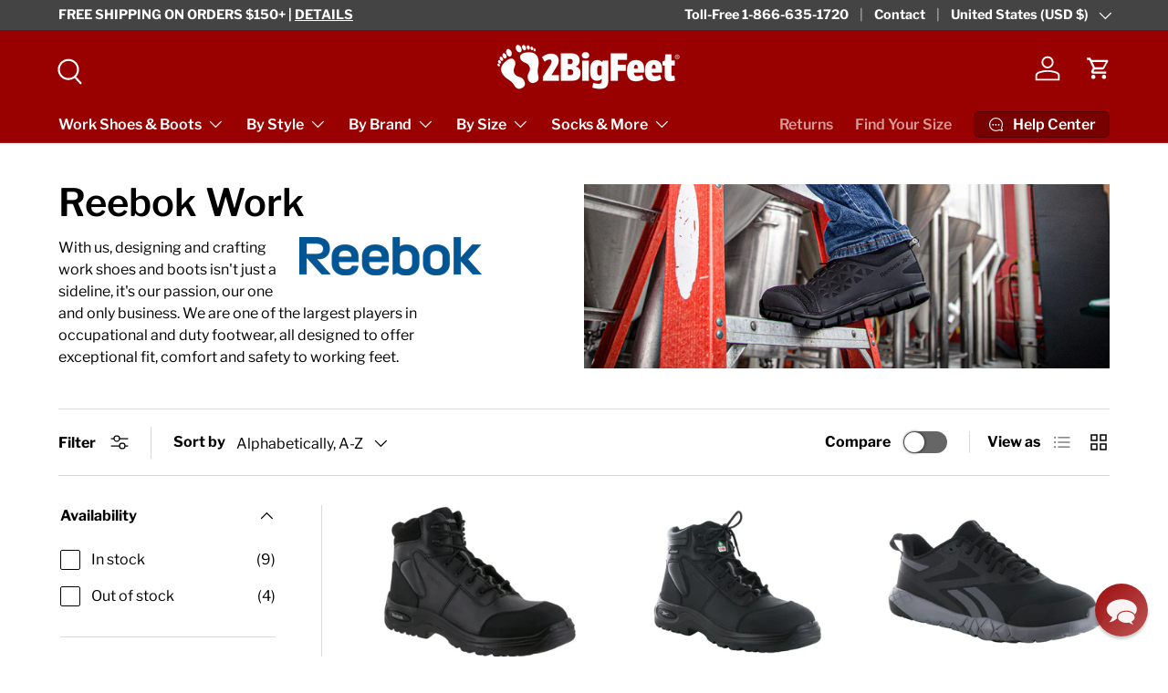

--- FILE ---
content_type: text/html; charset=utf-8
request_url: https://www.2bigfeet.com/collections/reebok-work
body_size: 84051
content:















<!doctype html>
<html class="no-js" lang="en" dir="ltr">
<head><meta charset="utf-8">
<meta name="viewport" content="width=device-width,initial-scale=1">
<title>Reebok Work &ndash; 2BigFeet</title><link rel="canonical" href="https://www.2bigfeet.com/collections/reebok-work"><link rel="icon" href="//www.2bigfeet.com/cdn/shop/files/2bigfeet-ico-2025.png?crop=center&height=48&v=1741189598&width=48" type="image/png">
  <link rel="apple-touch-icon" href="//www.2bigfeet.com/cdn/shop/files/2bigfeet-ico-2025.png?crop=center&height=180&v=1741189598&width=180"><meta name="description" content="With us, designing and crafting work shoes and boots isn&#39;t just a sideline, it&#39;s our passion, our one and only business. We are one of the largest players in occupational and duty footwear, all designed to offer exceptional fit, comfort and safety to working feet."><meta property="og:site_name" content="2BigFeet">
<meta property="og:url" content="https://www.2bigfeet.com/collections/reebok-work">
<meta property="og:title" content="Reebok Work">
<meta property="og:type" content="product.group">
<meta property="og:description" content="With us, designing and crafting work shoes and boots isn&#39;t just a sideline, it&#39;s our passion, our one and only business. We are one of the largest players in occupational and duty footwear, all designed to offer exceptional fit, comfort and safety to working feet."><meta property="og:image" content="http://www.2bigfeet.com/cdn/shop/collections/Reebok.png?crop=center&height=1200&v=1743698996&width=1200">
  <meta property="og:image:secure_url" content="https://www.2bigfeet.com/cdn/shop/collections/Reebok.png?crop=center&height=1200&v=1743698996&width=1200">
  <meta property="og:image:width" content="1600">
  <meta property="og:image:height" content="600"><meta name="twitter:site" content="@2bigfeet"><meta name="twitter:card" content="summary_large_image">
<meta name="twitter:title" content="Reebok Work">
<meta name="twitter:description" content="With us, designing and crafting work shoes and boots isn&#39;t just a sideline, it&#39;s our passion, our one and only business. We are one of the largest players in occupational and duty footwear, all designed to offer exceptional fit, comfort and safety to working feet.">
<link rel="preload" href="//www.2bigfeet.com/cdn/shop/t/59/assets/main.css?v=39030617625032399421735579565" as="style"><style data-shopify>
@font-face {
  font-family: "Libre Franklin";
  font-weight: 400;
  font-style: normal;
  font-display: swap;
  src: url("//www.2bigfeet.com/cdn/fonts/libre_franklin/librefranklin_n4.a9b0508e1ffb743a0fd6d0614768959c54a27d86.woff2") format("woff2"),
       url("//www.2bigfeet.com/cdn/fonts/libre_franklin/librefranklin_n4.948f6f27caf8552b1a9560176e3f14eeb2c6f202.woff") format("woff");
}
@font-face {
  font-family: "Libre Franklin";
  font-weight: 700;
  font-style: normal;
  font-display: swap;
  src: url("//www.2bigfeet.com/cdn/fonts/libre_franklin/librefranklin_n7.6739620624550b8695d0cc23f92ffd46eb51c7a3.woff2") format("woff2"),
       url("//www.2bigfeet.com/cdn/fonts/libre_franklin/librefranklin_n7.7cebc205621b23b061b803310af0ad39921ae57d.woff") format("woff");
}
@font-face {
  font-family: "Libre Franklin";
  font-weight: 400;
  font-style: italic;
  font-display: swap;
  src: url("//www.2bigfeet.com/cdn/fonts/libre_franklin/librefranklin_i4.5cee60cade760b32c7b489f9d561e97341909d7c.woff2") format("woff2"),
       url("//www.2bigfeet.com/cdn/fonts/libre_franklin/librefranklin_i4.2f9ee939c2cc82522dfb62e1a084861f9beeb411.woff") format("woff");
}
@font-face {
  font-family: "Libre Franklin";
  font-weight: 700;
  font-style: italic;
  font-display: swap;
  src: url("//www.2bigfeet.com/cdn/fonts/libre_franklin/librefranklin_i7.5cd0952dea701f27d5d0eb294c01347335232ef2.woff2") format("woff2"),
       url("//www.2bigfeet.com/cdn/fonts/libre_franklin/librefranklin_i7.41af936a1cd17668e4e060c6e0ad838ccf133ddd.woff") format("woff");
}
@font-face {
  font-family: "Libre Franklin";
  font-weight: 600;
  font-style: normal;
  font-display: swap;
  src: url("//www.2bigfeet.com/cdn/fonts/libre_franklin/librefranklin_n6.c976b0b721ea92417572301ef17640150832a2b9.woff2") format("woff2"),
       url("//www.2bigfeet.com/cdn/fonts/libre_franklin/librefranklin_n6.bb41783c980fb0a0dad0f0403cbcc7159efe6030.woff") format("woff");
}
@font-face {
  font-family: "Libre Franklin";
  font-weight: 600;
  font-style: normal;
  font-display: swap;
  src: url("//www.2bigfeet.com/cdn/fonts/libre_franklin/librefranklin_n6.c976b0b721ea92417572301ef17640150832a2b9.woff2") format("woff2"),
       url("//www.2bigfeet.com/cdn/fonts/libre_franklin/librefranklin_n6.bb41783c980fb0a0dad0f0403cbcc7159efe6030.woff") format("woff");
}
:root {
      --bg-color: 255 255 255 / 1.0;
      --bg-color-og: 255 255 255 / 1.0;
      --heading-color: 0 0 0;
      --text-color: 0 0 0;
      --text-color-og: 0 0 0;
      --scrollbar-color: 0 0 0;
      --link-color: 153 0 0;
      --link-color-og: 153 0 0;
      --star-color: 187 0 0;--swatch-border-color-default: 204 204 204;
        --swatch-border-color-active: 128 128 128;
        --swatch-card-size: 24px;
        --swatch-variant-picker-size: 64px;--color-scheme-1-bg: 238 238 238 / 1.0;
      --color-scheme-1-grad: ;
      --color-scheme-1-heading: 0 0 0;
      --color-scheme-1-text: 0 0 0;
      --color-scheme-1-btn-bg: 153 0 0;
      --color-scheme-1-btn-text: 255 255 255;
      --color-scheme-1-btn-bg-hover: 180 41 41;--color-scheme-2-bg: 46 46 46 / 1.0;
      --color-scheme-2-grad: linear-gradient(180deg, rgba(46, 46, 46, 1), rgba(46, 46, 46, 1) 100%);
      --color-scheme-2-heading: 255 255 255;
      --color-scheme-2-text: 255 255 255;
      --color-scheme-2-btn-bg: 153 0 0;
      --color-scheme-2-btn-text: 255 255 255;
      --color-scheme-2-btn-bg-hover: 180 41 41;--color-scheme-3-bg: 153 0 0 / 1.0;
      --color-scheme-3-grad: ;
      --color-scheme-3-heading: 255 255 255;
      --color-scheme-3-text: 255 255 255;
      --color-scheme-3-btn-bg: 92 92 92;
      --color-scheme-3-btn-text: 255 255 255;
      --color-scheme-3-btn-bg-hover: 124 124 124;

      --drawer-bg-color: 255 255 255 / 1.0;
      --drawer-text-color: 0 0 0;

      --panel-bg-color: 255 255 255 / 1.0;
      --panel-heading-color: 0 0 0;
      --panel-text-color: 0 0 0;

      --in-stock-text-color: 13 164 74;
      --low-stock-text-color: 54 55 55;
      --very-low-stock-text-color: 227 43 43;
      --no-stock-text-color: 7 7 7;
      --no-stock-backordered-text-color: 252 237 238;

      --error-bg-color: 252 237 238;
      --error-text-color: 204 0 0;
      --success-bg-color: 232 246 234;
      --success-text-color: 44 126 63;
      --info-bg-color: 238 238 238;
      --info-text-color: 153 0 0;

      --heading-font-family: "Libre Franklin", sans-serif;
      --heading-font-style: normal;
      --heading-font-weight: 600;
      --heading-scale-start: 2;

      --navigation-font-family: "Libre Franklin", sans-serif;
      --navigation-font-style: normal;
      --navigation-font-weight: 600;--heading-text-transform: none;
--subheading-text-transform: none;
      --body-font-family: "Libre Franklin", sans-serif;
      --body-font-style: normal;
      --body-font-weight: 400;
      --body-font-size: 16;

      --section-gap: 32;
      --heading-gap: calc(8 * var(--space-unit));--heading-gap: calc(6 * var(--space-unit));--grid-column-gap: 20px;--btn-bg-color: 153 0 0;
      --btn-bg-hover-color: 180 41 41;
      --btn-text-color: 255 255 255;
      --btn-bg-color-og: 153 0 0;
      --btn-text-color-og: 255 255 255;
      --btn-alt-bg-color: 255 255 255;
      --btn-alt-bg-alpha: 1.0;
      --btn-alt-text-color: 92 92 92;
      --btn-border-width: 1px;
      --btn-padding-y: 12px;

      
      --btn-border-radius: 6px;
      

      --btn-lg-border-radius: 50%;
      --btn-icon-border-radius: 50%;
      --input-with-btn-inner-radius: var(--btn-border-radius);
      --btn-text-transform: uppercase;

      --input-bg-color: 255 255 255 / 1.0;
      --input-text-color: 0 0 0;
      --input-border-width: 1px;
      --input-border-radius: 5px;
      --textarea-border-radius: 5px;
      --input-border-radius: 6px;
      --input-bg-color-diff-3: #f7f7f7;
      --input-bg-color-diff-6: #f0f0f0;

      --modal-border-radius: 0px;
      --modal-overlay-color: 0 0 0;
      --modal-overlay-opacity: 0.4;
      --drawer-border-radius: 0px;
      --overlay-border-radius: 0px;

      --custom-label-bg-color: 204 0 0;
      --custom-label-text-color: 255 255 255;--sale-label-bg-color: 227 43 43;
      --sale-label-text-color: 255 255 255;--sold-out-label-bg-color: 46 46 46;
      --sold-out-label-text-color: 255 255 255;--new-label-bg-color: 204 0 0;
      --new-label-text-color: 255 255 255;--preorder-label-bg-color: 201 201 201;
      --preorder-label-text-color: 0 0 0;

      --collection-label-color: 153 0 0;

      --page-width: 1590px;
      --gutter-sm: 20px;
      --gutter-md: 32px;
      --gutter-lg: 64px;

      --payment-terms-bg-color: #ffffff;

      --coll-card-bg-color: #f5f5f5;
      --coll-card-border-color: #ffffff;

      --card-highlight-bg-color: #ffffff;
      --card-highlight-text-color: 92 92 92;
      --card-highlight-border-color: #ffffff;
        
          --aos-animate-duration: 1s;
        

        
          --aos-min-width: 0;
        
      

      --reading-width: 48em;
    }

    @media (max-width: 769px) {
      :root {
        --reading-width: 36em;
      }
    }
  </style><link rel="stylesheet" href="//www.2bigfeet.com/cdn/shop/t/59/assets/main.css?v=39030617625032399421735579565">
  <script src="//www.2bigfeet.com/cdn/shop/t/59/assets/main.js?v=76476094356780495751735579565" defer="defer"></script><link rel="preload" href="//www.2bigfeet.com/cdn/fonts/libre_franklin/librefranklin_n4.a9b0508e1ffb743a0fd6d0614768959c54a27d86.woff2" as="font" type="font/woff2" crossorigin fetchpriority="high"><link rel="preload" href="//www.2bigfeet.com/cdn/fonts/libre_franklin/librefranklin_n6.c976b0b721ea92417572301ef17640150832a2b9.woff2" as="font" type="font/woff2" crossorigin fetchpriority="high">
  <script>window.performance && window.performance.mark && window.performance.mark('shopify.content_for_header.start');</script><meta name="google-site-verification" content="JFkicC_Aq3hd9CN_lrFvLn_Y_KRieGUoI72N3c_Ly7Y">
<meta name="facebook-domain-verification" content="pj3tr41n2ajlaw4bufr2xjv6y02162">
<meta id="shopify-digital-wallet" name="shopify-digital-wallet" content="/17030599/digital_wallets/dialog">
<meta name="shopify-checkout-api-token" content="aad29fc08dccb978126d8dde01da1d5b">
<meta id="in-context-paypal-metadata" data-shop-id="17030599" data-venmo-supported="false" data-environment="production" data-locale="en_US" data-paypal-v4="true" data-currency="USD">
<link rel="alternate" type="application/atom+xml" title="Feed" href="/collections/reebok-work.atom" />
<link rel="alternate" type="application/json+oembed" href="https://www.2bigfeet.com/collections/reebok-work.oembed">
<script async="async" src="/checkouts/internal/preloads.js?locale=en-US"></script>
<link rel="preconnect" href="https://shop.app" crossorigin="anonymous">
<script async="async" src="https://shop.app/checkouts/internal/preloads.js?locale=en-US&shop_id=17030599" crossorigin="anonymous"></script>
<script id="apple-pay-shop-capabilities" type="application/json">{"shopId":17030599,"countryCode":"US","currencyCode":"USD","merchantCapabilities":["supports3DS"],"merchantId":"gid:\/\/shopify\/Shop\/17030599","merchantName":"2BigFeet","requiredBillingContactFields":["postalAddress","email","phone"],"requiredShippingContactFields":["postalAddress","email","phone"],"shippingType":"shipping","supportedNetworks":["visa","masterCard","amex","discover","elo","jcb"],"total":{"type":"pending","label":"2BigFeet","amount":"1.00"},"shopifyPaymentsEnabled":true,"supportsSubscriptions":true}</script>
<script id="shopify-features" type="application/json">{"accessToken":"aad29fc08dccb978126d8dde01da1d5b","betas":["rich-media-storefront-analytics"],"domain":"www.2bigfeet.com","predictiveSearch":true,"shopId":17030599,"locale":"en"}</script>
<script>var Shopify = Shopify || {};
Shopify.shop = "2bfbeta.myshopify.com";
Shopify.locale = "en";
Shopify.currency = {"active":"USD","rate":"1.0"};
Shopify.country = "US";
Shopify.theme = {"name":"Enterprise","id":128928153675,"schema_name":"Enterprise","schema_version":"1.6.2","theme_store_id":1657,"role":"main"};
Shopify.theme.handle = "null";
Shopify.theme.style = {"id":null,"handle":null};
Shopify.cdnHost = "www.2bigfeet.com/cdn";
Shopify.routes = Shopify.routes || {};
Shopify.routes.root = "/";</script>
<script type="module">!function(o){(o.Shopify=o.Shopify||{}).modules=!0}(window);</script>
<script>!function(o){function n(){var o=[];function n(){o.push(Array.prototype.slice.apply(arguments))}return n.q=o,n}var t=o.Shopify=o.Shopify||{};t.loadFeatures=n(),t.autoloadFeatures=n()}(window);</script>
<script>
  window.ShopifyPay = window.ShopifyPay || {};
  window.ShopifyPay.apiHost = "shop.app\/pay";
  window.ShopifyPay.redirectState = null;
</script>
<script id="shop-js-analytics" type="application/json">{"pageType":"collection"}</script>
<script defer="defer" async type="module" src="//www.2bigfeet.com/cdn/shopifycloud/shop-js/modules/v2/client.init-shop-cart-sync_IZsNAliE.en.esm.js"></script>
<script defer="defer" async type="module" src="//www.2bigfeet.com/cdn/shopifycloud/shop-js/modules/v2/chunk.common_0OUaOowp.esm.js"></script>
<script type="module">
  await import("//www.2bigfeet.com/cdn/shopifycloud/shop-js/modules/v2/client.init-shop-cart-sync_IZsNAliE.en.esm.js");
await import("//www.2bigfeet.com/cdn/shopifycloud/shop-js/modules/v2/chunk.common_0OUaOowp.esm.js");

  window.Shopify.SignInWithShop?.initShopCartSync?.({"fedCMEnabled":true,"windoidEnabled":true});

</script>
<script>
  window.Shopify = window.Shopify || {};
  if (!window.Shopify.featureAssets) window.Shopify.featureAssets = {};
  window.Shopify.featureAssets['shop-js'] = {"shop-cart-sync":["modules/v2/client.shop-cart-sync_DLOhI_0X.en.esm.js","modules/v2/chunk.common_0OUaOowp.esm.js"],"init-fed-cm":["modules/v2/client.init-fed-cm_C6YtU0w6.en.esm.js","modules/v2/chunk.common_0OUaOowp.esm.js"],"shop-button":["modules/v2/client.shop-button_BCMx7GTG.en.esm.js","modules/v2/chunk.common_0OUaOowp.esm.js"],"shop-cash-offers":["modules/v2/client.shop-cash-offers_BT26qb5j.en.esm.js","modules/v2/chunk.common_0OUaOowp.esm.js","modules/v2/chunk.modal_CGo_dVj3.esm.js"],"init-windoid":["modules/v2/client.init-windoid_B9PkRMql.en.esm.js","modules/v2/chunk.common_0OUaOowp.esm.js"],"init-shop-email-lookup-coordinator":["modules/v2/client.init-shop-email-lookup-coordinator_DZkqjsbU.en.esm.js","modules/v2/chunk.common_0OUaOowp.esm.js"],"shop-toast-manager":["modules/v2/client.shop-toast-manager_Di2EnuM7.en.esm.js","modules/v2/chunk.common_0OUaOowp.esm.js"],"shop-login-button":["modules/v2/client.shop-login-button_BtqW_SIO.en.esm.js","modules/v2/chunk.common_0OUaOowp.esm.js","modules/v2/chunk.modal_CGo_dVj3.esm.js"],"avatar":["modules/v2/client.avatar_BTnouDA3.en.esm.js"],"pay-button":["modules/v2/client.pay-button_CWa-C9R1.en.esm.js","modules/v2/chunk.common_0OUaOowp.esm.js"],"init-shop-cart-sync":["modules/v2/client.init-shop-cart-sync_IZsNAliE.en.esm.js","modules/v2/chunk.common_0OUaOowp.esm.js"],"init-customer-accounts":["modules/v2/client.init-customer-accounts_DenGwJTU.en.esm.js","modules/v2/client.shop-login-button_BtqW_SIO.en.esm.js","modules/v2/chunk.common_0OUaOowp.esm.js","modules/v2/chunk.modal_CGo_dVj3.esm.js"],"init-shop-for-new-customer-accounts":["modules/v2/client.init-shop-for-new-customer-accounts_JdHXxpS9.en.esm.js","modules/v2/client.shop-login-button_BtqW_SIO.en.esm.js","modules/v2/chunk.common_0OUaOowp.esm.js","modules/v2/chunk.modal_CGo_dVj3.esm.js"],"init-customer-accounts-sign-up":["modules/v2/client.init-customer-accounts-sign-up_D6__K_p8.en.esm.js","modules/v2/client.shop-login-button_BtqW_SIO.en.esm.js","modules/v2/chunk.common_0OUaOowp.esm.js","modules/v2/chunk.modal_CGo_dVj3.esm.js"],"checkout-modal":["modules/v2/client.checkout-modal_C_ZQDY6s.en.esm.js","modules/v2/chunk.common_0OUaOowp.esm.js","modules/v2/chunk.modal_CGo_dVj3.esm.js"],"shop-follow-button":["modules/v2/client.shop-follow-button_XetIsj8l.en.esm.js","modules/v2/chunk.common_0OUaOowp.esm.js","modules/v2/chunk.modal_CGo_dVj3.esm.js"],"lead-capture":["modules/v2/client.lead-capture_DvA72MRN.en.esm.js","modules/v2/chunk.common_0OUaOowp.esm.js","modules/v2/chunk.modal_CGo_dVj3.esm.js"],"shop-login":["modules/v2/client.shop-login_ClXNxyh6.en.esm.js","modules/v2/chunk.common_0OUaOowp.esm.js","modules/v2/chunk.modal_CGo_dVj3.esm.js"],"payment-terms":["modules/v2/client.payment-terms_CNlwjfZz.en.esm.js","modules/v2/chunk.common_0OUaOowp.esm.js","modules/v2/chunk.modal_CGo_dVj3.esm.js"]};
</script>
<script>(function() {
  var isLoaded = false;
  function asyncLoad() {
    if (isLoaded) return;
    isLoaded = true;
    var urls = ["https:\/\/s3-us-west-2.amazonaws.com\/da-restock\/da-restock.js?shop=2bfbeta.myshopify.com","https:\/\/static.returngo.ai\/master.returngo.ai\/returngo.min.js?shop=2bfbeta.myshopify.com","https:\/\/na.shgcdn3.com\/pixel-collector.js?shop=2bfbeta.myshopify.com"];
    for (var i = 0; i < urls.length; i++) {
      var s = document.createElement('script');
      s.type = 'text/javascript';
      s.async = true;
      s.src = urls[i];
      var x = document.getElementsByTagName('script')[0];
      x.parentNode.insertBefore(s, x);
    }
  };
  if(window.attachEvent) {
    window.attachEvent('onload', asyncLoad);
  } else {
    window.addEventListener('load', asyncLoad, false);
  }
})();</script>
<script id="__st">var __st={"a":17030599,"offset":-18000,"reqid":"fc659b0f-8ba8-4fa2-bfed-cdd39abb4e64-1768510207","pageurl":"www.2bigfeet.com\/collections\/reebok-work","u":"fb0175e76a0c","p":"collection","rtyp":"collection","rid":431486161};</script>
<script>window.ShopifyPaypalV4VisibilityTracking = true;</script>
<script id="captcha-bootstrap">!function(){'use strict';const t='contact',e='account',n='new_comment',o=[[t,t],['blogs',n],['comments',n],[t,'customer']],c=[[e,'customer_login'],[e,'guest_login'],[e,'recover_customer_password'],[e,'create_customer']],r=t=>t.map((([t,e])=>`form[action*='/${t}']:not([data-nocaptcha='true']) input[name='form_type'][value='${e}']`)).join(','),a=t=>()=>t?[...document.querySelectorAll(t)].map((t=>t.form)):[];function s(){const t=[...o],e=r(t);return a(e)}const i='password',u='form_key',d=['recaptcha-v3-token','g-recaptcha-response','h-captcha-response',i],f=()=>{try{return window.sessionStorage}catch{return}},m='__shopify_v',_=t=>t.elements[u];function p(t,e,n=!1){try{const o=window.sessionStorage,c=JSON.parse(o.getItem(e)),{data:r}=function(t){const{data:e,action:n}=t;return t[m]||n?{data:e,action:n}:{data:t,action:n}}(c);for(const[e,n]of Object.entries(r))t.elements[e]&&(t.elements[e].value=n);n&&o.removeItem(e)}catch(o){console.error('form repopulation failed',{error:o})}}const l='form_type',E='cptcha';function T(t){t.dataset[E]=!0}const w=window,h=w.document,L='Shopify',v='ce_forms',y='captcha';let A=!1;((t,e)=>{const n=(g='f06e6c50-85a8-45c8-87d0-21a2b65856fe',I='https://cdn.shopify.com/shopifycloud/storefront-forms-hcaptcha/ce_storefront_forms_captcha_hcaptcha.v1.5.2.iife.js',D={infoText:'Protected by hCaptcha',privacyText:'Privacy',termsText:'Terms'},(t,e,n)=>{const o=w[L][v],c=o.bindForm;if(c)return c(t,g,e,D).then(n);var r;o.q.push([[t,g,e,D],n]),r=I,A||(h.body.append(Object.assign(h.createElement('script'),{id:'captcha-provider',async:!0,src:r})),A=!0)});var g,I,D;w[L]=w[L]||{},w[L][v]=w[L][v]||{},w[L][v].q=[],w[L][y]=w[L][y]||{},w[L][y].protect=function(t,e){n(t,void 0,e),T(t)},Object.freeze(w[L][y]),function(t,e,n,w,h,L){const[v,y,A,g]=function(t,e,n){const i=e?o:[],u=t?c:[],d=[...i,...u],f=r(d),m=r(i),_=r(d.filter((([t,e])=>n.includes(e))));return[a(f),a(m),a(_),s()]}(w,h,L),I=t=>{const e=t.target;return e instanceof HTMLFormElement?e:e&&e.form},D=t=>v().includes(t);t.addEventListener('submit',(t=>{const e=I(t);if(!e)return;const n=D(e)&&!e.dataset.hcaptchaBound&&!e.dataset.recaptchaBound,o=_(e),c=g().includes(e)&&(!o||!o.value);(n||c)&&t.preventDefault(),c&&!n&&(function(t){try{if(!f())return;!function(t){const e=f();if(!e)return;const n=_(t);if(!n)return;const o=n.value;o&&e.removeItem(o)}(t);const e=Array.from(Array(32),(()=>Math.random().toString(36)[2])).join('');!function(t,e){_(t)||t.append(Object.assign(document.createElement('input'),{type:'hidden',name:u})),t.elements[u].value=e}(t,e),function(t,e){const n=f();if(!n)return;const o=[...t.querySelectorAll(`input[type='${i}']`)].map((({name:t})=>t)),c=[...d,...o],r={};for(const[a,s]of new FormData(t).entries())c.includes(a)||(r[a]=s);n.setItem(e,JSON.stringify({[m]:1,action:t.action,data:r}))}(t,e)}catch(e){console.error('failed to persist form',e)}}(e),e.submit())}));const S=(t,e)=>{t&&!t.dataset[E]&&(n(t,e.some((e=>e===t))),T(t))};for(const o of['focusin','change'])t.addEventListener(o,(t=>{const e=I(t);D(e)&&S(e,y())}));const B=e.get('form_key'),M=e.get(l),P=B&&M;t.addEventListener('DOMContentLoaded',(()=>{const t=y();if(P)for(const e of t)e.elements[l].value===M&&p(e,B);[...new Set([...A(),...v().filter((t=>'true'===t.dataset.shopifyCaptcha))])].forEach((e=>S(e,t)))}))}(h,new URLSearchParams(w.location.search),n,t,e,['guest_login'])})(!0,!0)}();</script>
<script integrity="sha256-4kQ18oKyAcykRKYeNunJcIwy7WH5gtpwJnB7kiuLZ1E=" data-source-attribution="shopify.loadfeatures" defer="defer" src="//www.2bigfeet.com/cdn/shopifycloud/storefront/assets/storefront/load_feature-a0a9edcb.js" crossorigin="anonymous"></script>
<script crossorigin="anonymous" defer="defer" src="//www.2bigfeet.com/cdn/shopifycloud/storefront/assets/shopify_pay/storefront-65b4c6d7.js?v=20250812"></script>
<script data-source-attribution="shopify.dynamic_checkout.dynamic.init">var Shopify=Shopify||{};Shopify.PaymentButton=Shopify.PaymentButton||{isStorefrontPortableWallets:!0,init:function(){window.Shopify.PaymentButton.init=function(){};var t=document.createElement("script");t.src="https://www.2bigfeet.com/cdn/shopifycloud/portable-wallets/latest/portable-wallets.en.js",t.type="module",document.head.appendChild(t)}};
</script>
<script data-source-attribution="shopify.dynamic_checkout.buyer_consent">
  function portableWalletsHideBuyerConsent(e){var t=document.getElementById("shopify-buyer-consent"),n=document.getElementById("shopify-subscription-policy-button");t&&n&&(t.classList.add("hidden"),t.setAttribute("aria-hidden","true"),n.removeEventListener("click",e))}function portableWalletsShowBuyerConsent(e){var t=document.getElementById("shopify-buyer-consent"),n=document.getElementById("shopify-subscription-policy-button");t&&n&&(t.classList.remove("hidden"),t.removeAttribute("aria-hidden"),n.addEventListener("click",e))}window.Shopify?.PaymentButton&&(window.Shopify.PaymentButton.hideBuyerConsent=portableWalletsHideBuyerConsent,window.Shopify.PaymentButton.showBuyerConsent=portableWalletsShowBuyerConsent);
</script>
<script data-source-attribution="shopify.dynamic_checkout.cart.bootstrap">document.addEventListener("DOMContentLoaded",(function(){function t(){return document.querySelector("shopify-accelerated-checkout-cart, shopify-accelerated-checkout")}if(t())Shopify.PaymentButton.init();else{new MutationObserver((function(e,n){t()&&(Shopify.PaymentButton.init(),n.disconnect())})).observe(document.body,{childList:!0,subtree:!0})}}));
</script>
<script id='scb4127' type='text/javascript' async='' src='https://www.2bigfeet.com/cdn/shopifycloud/privacy-banner/storefront-banner.js'></script><link id="shopify-accelerated-checkout-styles" rel="stylesheet" media="screen" href="https://www.2bigfeet.com/cdn/shopifycloud/portable-wallets/latest/accelerated-checkout-backwards-compat.css" crossorigin="anonymous">
<style id="shopify-accelerated-checkout-cart">
        #shopify-buyer-consent {
  margin-top: 1em;
  display: inline-block;
  width: 100%;
}

#shopify-buyer-consent.hidden {
  display: none;
}

#shopify-subscription-policy-button {
  background: none;
  border: none;
  padding: 0;
  text-decoration: underline;
  font-size: inherit;
  cursor: pointer;
}

#shopify-subscription-policy-button::before {
  box-shadow: none;
}

      </style>
<script id="sections-script" data-sections="header,footer" defer="defer" src="//www.2bigfeet.com/cdn/shop/t/59/compiled_assets/scripts.js?23949"></script>
<script>window.performance && window.performance.mark && window.performance.mark('shopify.content_for_header.end');</script>
  





  <script type="text/javascript">
    
      window.__shgMoneyFormat = window.__shgMoneyFormat || {"USD":{"currency":"USD","currency_symbol":"$","currency_symbol_location":"left","decimal_places":2,"decimal_separator":".","thousands_separator":","}};
    
    window.__shgCurrentCurrencyCode = window.__shgCurrentCurrencyCode || {
      currency: "USD",
      currency_symbol: "$",
      decimal_separator: ".",
      thousands_separator: ",",
      decimal_places: 2,
      currency_symbol_location: "left"
    };
  </script>




    <script src="//www.2bigfeet.com/cdn/shop/t/59/assets/animate-on-scroll.js?v=15249566486942820451735579564" defer="defer"></script>
    <link rel="stylesheet" href="//www.2bigfeet.com/cdn/shop/t/59/assets/animate-on-scroll.css?v=116194678796051782541735579564">
  

  <script>document.documentElement.className = document.documentElement.className.replace('no-js', 'js');</script><!-- CC Custom Head Start --><script defer src="https://analytics.2bf.app/script.js" data-website-id="f9096707-99c7-424d-ae7e-9f97c0a953d4"></script><!-- CC Custom Head End -->

<script type="text/javascript">
  
    window.SHG_CUSTOMER = null;
  
</script>







<!-- BEGIN app block: shopify://apps/simprosys-google-shopping-feed/blocks/core_settings_block/1f0b859e-9fa6-4007-97e8-4513aff5ff3b --><!-- BEGIN: GSF App Core Tags & Scripts by Simprosys Google Shopping Feed -->









<!-- END: GSF App Core Tags & Scripts by Simprosys Google Shopping Feed -->
<!-- END app block --><!-- BEGIN app block: shopify://apps/reamaze-live-chat-helpdesk/blocks/reamaze-config/ef7a830c-d722-47c6-883b-11db06c95733 -->

  <script type="text/javascript" async src="https://cdn.reamaze.com/assets/reamaze-loader.js"></script>

  <script type="text/javascript">
    var _support = _support || { 'ui': {}, 'user': {} };
    _support.account = '2bigfeet';
  </script>

  

  
    <!-- reamaze_embeddable_26740_s -->
<!-- Embeddable - 2BigFeet Chat / Contact Form Shoutbox -->
<script type="text/javascript">
  var _support = _support || { 'ui': {}, 'user': {} };
  _support['account'] = '2bigfeet';
  _support['ui']['contactMode'] = 'mixed';
  _support['ui']['enableKb'] = 'true';
  _support['ui']['styles'] = {
    widgetColor: 'rgb(153, 0, 0)',
    gradient: true,
  };
  _support['ui']['shoutboxFacesMode'] = 'brand-avatar';
  _support['ui']['shoutboxHeaderLogo'] = true;
  _support['ui']['widget'] = {
    icon: 'chat',
    displayOn: 'all',
    fontSize: 'large',
    allowBotProcessing: true,
    slug: '2bigfeet-chat-slash-contact-form-shoutbox',
    label: {
      text: 'Let us know if you<br>have any questions! &#128522;',
      mode: "prompt-3",
      delay: 5,
      duration: 30,
    },
    position: 'bottom-right',
    mobilePosition: 'bottom-right'
  };
  _support['apps'] = {
    recentConversations: {},
    faq: {"enabled":true},
    orders: {"enabled":true},
    shopper: {"enabled":false}
  };
</script>
<!-- reamaze_embeddable_26740_e -->

  





<!-- END app block --><!-- BEGIN app block: shopify://apps/judge-me-reviews/blocks/judgeme_core/61ccd3b1-a9f2-4160-9fe9-4fec8413e5d8 --><!-- Start of Judge.me Core -->






<link rel="dns-prefetch" href="https://cdnwidget.judge.me">
<link rel="dns-prefetch" href="https://cdn.judge.me">
<link rel="dns-prefetch" href="https://cdn1.judge.me">
<link rel="dns-prefetch" href="https://api.judge.me">

<script data-cfasync='false' class='jdgm-settings-script'>window.jdgmSettings={"pagination":5,"disable_web_reviews":false,"badge_no_review_text":"No reviews yet","badge_n_reviews_text":"{{ n }} review/reviews","badge_star_color":"#BB0000","hide_badge_preview_if_no_reviews":true,"badge_hide_text":false,"enforce_center_preview_badge":false,"widget_title":"Customer Reviews","widget_open_form_text":"Write a review","widget_close_form_text":"Cancel review","widget_refresh_page_text":"Refresh page","widget_summary_text":"Based on {{ number_of_reviews }} review/reviews","widget_no_review_text":"Be the first to write a review","widget_name_field_text":"Display name","widget_verified_name_field_text":"Verified Name (public)","widget_name_placeholder_text":"Display name","widget_required_field_error_text":"This field is required.","widget_email_field_text":"Email address","widget_verified_email_field_text":"Verified Email (private, can not be edited)","widget_email_placeholder_text":"Your email address","widget_email_field_error_text":"Please enter a valid email address.","widget_rating_field_text":"Rating","widget_review_title_field_text":"Review Title","widget_review_title_placeholder_text":"Give your review a title","widget_review_body_field_text":"Review content","widget_review_body_placeholder_text":"Start writing here...","widget_pictures_field_text":"Picture/Video (optional)","widget_submit_review_text":"Submit Review","widget_submit_verified_review_text":"Submit Verified Review","widget_submit_success_msg_with_auto_publish":"Thank you! Please refresh the page in a few moments to see your review. You can remove or edit your review by logging into \u003ca href='https://judge.me/login' target='_blank' rel='nofollow noopener'\u003eJudge.me\u003c/a\u003e","widget_submit_success_msg_no_auto_publish":"Thank you! Your review will be published as soon as it is approved by the shop admin. You can remove or edit your review by logging into \u003ca href='https://judge.me/login' target='_blank' rel='nofollow noopener'\u003eJudge.me\u003c/a\u003e","widget_show_default_reviews_out_of_total_text":"Showing {{ n_reviews_shown }} out of {{ n_reviews }} reviews.","widget_show_all_link_text":"Show all","widget_show_less_link_text":"Show less","widget_author_said_text":"{{ reviewer_name }} said:","widget_days_text":"{{ n }} days ago","widget_weeks_text":"{{ n }} week/weeks ago","widget_months_text":"{{ n }} month/months ago","widget_years_text":"{{ n }} year/years ago","widget_yesterday_text":"Yesterday","widget_today_text":"Today","widget_replied_text":"\u003e\u003e {{ shop_name }} replied:","widget_read_more_text":"Read more","widget_reviewer_name_as_initial":"","widget_rating_filter_color":"#fbcd0a","widget_rating_filter_see_all_text":"See all reviews","widget_sorting_most_recent_text":"Most Recent","widget_sorting_highest_rating_text":"Highest Rating","widget_sorting_lowest_rating_text":"Lowest Rating","widget_sorting_with_pictures_text":"Only Pictures","widget_sorting_most_helpful_text":"Most Helpful","widget_open_question_form_text":"Ask a question","widget_reviews_subtab_text":"Reviews","widget_questions_subtab_text":"Questions","widget_question_label_text":"Question","widget_answer_label_text":"Answer","widget_question_placeholder_text":"Write your question here","widget_submit_question_text":"Submit Question","widget_question_submit_success_text":"Thank you for your question! We will notify you once it gets answered.","widget_star_color":"#BB0000","verified_badge_text":"Verified","verified_badge_bg_color":"","verified_badge_text_color":"","verified_badge_placement":"left-of-reviewer-name","widget_review_max_height":"","widget_hide_border":false,"widget_social_share":false,"widget_thumb":false,"widget_review_location_show":false,"widget_location_format":"","all_reviews_include_out_of_store_products":true,"all_reviews_out_of_store_text":"(out of store)","all_reviews_pagination":100,"all_reviews_product_name_prefix_text":"about","enable_review_pictures":true,"enable_question_anwser":false,"widget_theme":"leex","review_date_format":"mm/dd/yyyy","default_sort_method":"most-recent","widget_product_reviews_subtab_text":"Product Reviews","widget_shop_reviews_subtab_text":"Shop Reviews","widget_other_products_reviews_text":"Reviews for other products","widget_store_reviews_subtab_text":"Store reviews","widget_no_store_reviews_text":"This store hasn't received any reviews yet","widget_web_restriction_product_reviews_text":"This product hasn't received any reviews yet","widget_no_items_text":"No items found","widget_show_more_text":"Show more","widget_write_a_store_review_text":"Write a Store Review","widget_other_languages_heading":"Reviews in Other Languages","widget_translate_review_text":"Translate review to {{ language }}","widget_translating_review_text":"Translating...","widget_show_original_translation_text":"Show original ({{ language }})","widget_translate_review_failed_text":"Review couldn't be translated.","widget_translate_review_retry_text":"Retry","widget_translate_review_try_again_later_text":"Try again later","show_product_url_for_grouped_product":false,"widget_sorting_pictures_first_text":"Pictures First","show_pictures_on_all_rev_page_mobile":false,"show_pictures_on_all_rev_page_desktop":false,"floating_tab_hide_mobile_install_preference":false,"floating_tab_button_name":"★ Reviews","floating_tab_title":"Let customers speak for us","floating_tab_button_color":"","floating_tab_button_background_color":"","floating_tab_url":"","floating_tab_url_enabled":false,"floating_tab_tab_style":"text","all_reviews_text_badge_text":"Customers rate us {{ shop.metafields.judgeme.all_reviews_rating | round: 1 }}/5 based on {{ shop.metafields.judgeme.all_reviews_count }} reviews.","all_reviews_text_badge_text_branded_style":"{{ shop.metafields.judgeme.all_reviews_rating | round: 1 }} out of 5 stars based on {{ shop.metafields.judgeme.all_reviews_count }} reviews","is_all_reviews_text_badge_a_link":false,"show_stars_for_all_reviews_text_badge":false,"all_reviews_text_badge_url":"","all_reviews_text_style":"branded","all_reviews_text_color_style":"judgeme_brand_color","all_reviews_text_color":"#108474","all_reviews_text_show_jm_brand":true,"featured_carousel_show_header":true,"featured_carousel_title":"What our customers say","testimonials_carousel_title":"Customers are saying","videos_carousel_title":"Real customer stories","cards_carousel_title":"Customers are saying","featured_carousel_count_text":"from {{ n }} reviews","featured_carousel_add_link_to_all_reviews_page":false,"featured_carousel_url":"","featured_carousel_show_images":false,"featured_carousel_autoslide_interval":5,"featured_carousel_arrows_on_the_sides":false,"featured_carousel_height":250,"featured_carousel_width":80,"featured_carousel_image_size":0,"featured_carousel_image_height":250,"featured_carousel_arrow_color":"#eeeeee","verified_count_badge_style":"branded","verified_count_badge_orientation":"horizontal","verified_count_badge_color_style":"judgeme_brand_color","verified_count_badge_color":"#108474","is_verified_count_badge_a_link":false,"verified_count_badge_url":"","verified_count_badge_show_jm_brand":true,"widget_rating_preset_default":5,"widget_first_sub_tab":"shop-reviews","widget_show_histogram":true,"widget_histogram_use_custom_color":false,"widget_pagination_use_custom_color":false,"widget_star_use_custom_color":false,"widget_verified_badge_use_custom_color":false,"widget_write_review_use_custom_color":false,"picture_reminder_submit_button":"Upload Pictures","enable_review_videos":false,"mute_video_by_default":false,"widget_sorting_videos_first_text":"Videos First","widget_review_pending_text":"Pending","featured_carousel_items_for_large_screen":3,"social_share_options_order":"Facebook,Twitter","remove_microdata_snippet":true,"disable_json_ld":false,"enable_json_ld_products":false,"preview_badge_show_question_text":false,"preview_badge_no_question_text":"No questions","preview_badge_n_question_text":"{{ number_of_questions }} question/questions","qa_badge_show_icon":false,"qa_badge_position":"same-row","remove_judgeme_branding":true,"widget_add_search_bar":false,"widget_search_bar_placeholder":"Search","widget_sorting_verified_only_text":"Verified only","featured_carousel_theme":"default","featured_carousel_show_rating":true,"featured_carousel_show_title":true,"featured_carousel_show_body":true,"featured_carousel_show_date":false,"featured_carousel_show_reviewer":true,"featured_carousel_show_product":false,"featured_carousel_header_background_color":"#108474","featured_carousel_header_text_color":"#ffffff","featured_carousel_name_product_separator":"reviewed","featured_carousel_full_star_background":"#108474","featured_carousel_empty_star_background":"#dadada","featured_carousel_vertical_theme_background":"#f9fafb","featured_carousel_verified_badge_enable":true,"featured_carousel_verified_badge_color":"#108474","featured_carousel_border_style":"round","featured_carousel_review_line_length_limit":3,"featured_carousel_more_reviews_button_text":"Read more reviews","featured_carousel_view_product_button_text":"View product","all_reviews_page_load_reviews_on":"scroll","all_reviews_page_load_more_text":"Load More Reviews","disable_fb_tab_reviews":false,"enable_ajax_cdn_cache":false,"widget_advanced_speed_features":5,"widget_public_name_text":"displayed publicly like","default_reviewer_name":"John Smith","default_reviewer_name_has_non_latin":true,"widget_reviewer_anonymous":"Anonymous","medals_widget_title":"Judge.me Review Medals","medals_widget_background_color":"#FFFFFF","medals_widget_position":"footer_all_pages","medals_widget_border_color":"#f9fafb","medals_widget_verified_text_position":"left","medals_widget_use_monochromatic_version":true,"medals_widget_elements_color":"#990000","show_reviewer_avatar":true,"widget_invalid_yt_video_url_error_text":"Not a YouTube video URL","widget_max_length_field_error_text":"Please enter no more than {0} characters.","widget_show_country_flag":false,"widget_show_collected_via_shop_app":true,"widget_verified_by_shop_badge_style":"light","widget_verified_by_shop_text":"Verified by Shop","widget_show_photo_gallery":false,"widget_load_with_code_splitting":true,"widget_ugc_install_preference":false,"widget_ugc_title":"Made by us, Shared by you","widget_ugc_subtitle":"Tag us to see your picture featured in our page","widget_ugc_arrows_color":"#ffffff","widget_ugc_primary_button_text":"Buy Now","widget_ugc_primary_button_background_color":"#108474","widget_ugc_primary_button_text_color":"#ffffff","widget_ugc_primary_button_border_width":"0","widget_ugc_primary_button_border_style":"none","widget_ugc_primary_button_border_color":"#108474","widget_ugc_primary_button_border_radius":"25","widget_ugc_secondary_button_text":"Load More","widget_ugc_secondary_button_background_color":"#ffffff","widget_ugc_secondary_button_text_color":"#108474","widget_ugc_secondary_button_border_width":"2","widget_ugc_secondary_button_border_style":"solid","widget_ugc_secondary_button_border_color":"#108474","widget_ugc_secondary_button_border_radius":"25","widget_ugc_reviews_button_text":"View Reviews","widget_ugc_reviews_button_background_color":"#ffffff","widget_ugc_reviews_button_text_color":"#108474","widget_ugc_reviews_button_border_width":"2","widget_ugc_reviews_button_border_style":"solid","widget_ugc_reviews_button_border_color":"#108474","widget_ugc_reviews_button_border_radius":"25","widget_ugc_reviews_button_link_to":"judgeme-reviews-page","widget_ugc_show_post_date":true,"widget_ugc_max_width":"800","widget_rating_metafield_value_type":true,"widget_primary_color":"#990000","widget_enable_secondary_color":false,"widget_secondary_color":"#edf5f5","widget_summary_average_rating_text":"{{ average_rating }} out of 5","widget_media_grid_title":"Customer photos \u0026 videos","widget_media_grid_see_more_text":"See more","widget_round_style":false,"widget_show_product_medals":true,"widget_verified_by_judgeme_text":"Verified by Judge.me","widget_show_store_medals":true,"widget_verified_by_judgeme_text_in_store_medals":"Verified by Judge.me","widget_media_field_exceed_quantity_message":"Sorry, we can only accept {{ max_media }} for one review.","widget_media_field_exceed_limit_message":"{{ file_name }} is too large, please select a {{ media_type }} less than {{ size_limit }}MB.","widget_review_submitted_text":"Review Submitted!","widget_question_submitted_text":"Question Submitted!","widget_close_form_text_question":"Cancel","widget_write_your_answer_here_text":"Write your answer here","widget_enabled_branded_link":true,"widget_show_collected_by_judgeme":true,"widget_reviewer_name_color":"","widget_write_review_text_color":"","widget_write_review_bg_color":"","widget_collected_by_judgeme_text":"collected by Judge.me","widget_pagination_type":"standard","widget_load_more_text":"Load More","widget_load_more_color":"#108474","widget_full_review_text":"Full Review","widget_read_more_reviews_text":"Read More Reviews","widget_read_questions_text":"Read Questions","widget_questions_and_answers_text":"Questions \u0026 Answers","widget_verified_by_text":"Verified by","widget_verified_text":"Verified","widget_number_of_reviews_text":"{{ number_of_reviews }} reviews","widget_back_button_text":"Back","widget_next_button_text":"Next","widget_custom_forms_filter_button":"Filters","custom_forms_style":"horizontal","widget_show_review_information":false,"how_reviews_are_collected":"How reviews are collected?","widget_show_review_keywords":false,"widget_gdpr_statement":"How we use your data: We'll only contact you about the review you left, and only if necessary. By submitting your review, you agree to Judge.me's \u003ca href='https://judge.me/terms' target='_blank' rel='nofollow noopener'\u003eterms\u003c/a\u003e, \u003ca href='https://judge.me/privacy' target='_blank' rel='nofollow noopener'\u003eprivacy\u003c/a\u003e and \u003ca href='https://judge.me/content-policy' target='_blank' rel='nofollow noopener'\u003econtent\u003c/a\u003e policies.","widget_multilingual_sorting_enabled":false,"widget_translate_review_content_enabled":false,"widget_translate_review_content_method":"manual","popup_widget_review_selection":"automatically_with_pictures","popup_widget_round_border_style":true,"popup_widget_show_title":true,"popup_widget_show_body":true,"popup_widget_show_reviewer":false,"popup_widget_show_product":true,"popup_widget_show_pictures":true,"popup_widget_use_review_picture":true,"popup_widget_show_on_home_page":true,"popup_widget_show_on_product_page":true,"popup_widget_show_on_collection_page":true,"popup_widget_show_on_cart_page":true,"popup_widget_position":"bottom_left","popup_widget_first_review_delay":5,"popup_widget_duration":5,"popup_widget_interval":5,"popup_widget_review_count":5,"popup_widget_hide_on_mobile":true,"review_snippet_widget_round_border_style":true,"review_snippet_widget_card_color":"#FFFFFF","review_snippet_widget_slider_arrows_background_color":"#FFFFFF","review_snippet_widget_slider_arrows_color":"#000000","review_snippet_widget_star_color":"#108474","show_product_variant":false,"all_reviews_product_variant_label_text":"Variant: ","widget_show_verified_branding":false,"widget_ai_summary_title":"Customers say","widget_ai_summary_disclaimer":"AI-powered review summary based on recent customer reviews","widget_show_ai_summary":false,"widget_show_ai_summary_bg":false,"widget_show_review_title_input":true,"redirect_reviewers_invited_via_email":"external_form","request_store_review_after_product_review":true,"request_review_other_products_in_order":true,"review_form_color_scheme":"default","review_form_corner_style":"square","review_form_star_color":{},"review_form_text_color":"#333333","review_form_background_color":"#ffffff","review_form_field_background_color":"#fafafa","review_form_button_color":{},"review_form_button_text_color":"#ffffff","review_form_modal_overlay_color":"#000000","review_content_screen_title_text":"How would you rate this product?","review_content_introduction_text":"We would love it if you would share a bit about your experience.","store_review_form_title_text":"How would you rate this store?","store_review_form_introduction_text":"We would love it if you would share a bit about your experience.","show_review_guidance_text":true,"one_star_review_guidance_text":"Poor","five_star_review_guidance_text":"Great","customer_information_screen_title_text":"About you","customer_information_introduction_text":"Please tell us more about you.","custom_questions_screen_title_text":"Your experience in more detail","custom_questions_introduction_text":"Here are a few questions to help us understand more about your experience.","review_submitted_screen_title_text":"Thanks for your review!","review_submitted_screen_thank_you_text":"We are processing it and it will appear on the store soon.","review_submitted_screen_email_verification_text":"Please confirm your email by clicking the link we just sent you. This helps us keep reviews authentic.","review_submitted_request_store_review_text":"Would you like to share your experience of shopping with us?","review_submitted_review_other_products_text":"Would you like to review these products?","store_review_screen_title_text":"Would you like to share your experience of shopping with us?","store_review_introduction_text":"We value your feedback and use it to improve. Please share any thoughts or suggestions you have.","reviewer_media_screen_title_picture_text":"Share a picture","reviewer_media_introduction_picture_text":"Upload a photo to support your review.","reviewer_media_screen_title_video_text":"Share a video","reviewer_media_introduction_video_text":"Upload a video to support your review.","reviewer_media_screen_title_picture_or_video_text":"Share a picture or video","reviewer_media_introduction_picture_or_video_text":"Upload a photo or video to support your review.","reviewer_media_youtube_url_text":"Paste your Youtube URL here","advanced_settings_next_step_button_text":"Next","advanced_settings_close_review_button_text":"Close","modal_write_review_flow":false,"write_review_flow_required_text":"Required","write_review_flow_privacy_message_text":"We respect your privacy.","write_review_flow_anonymous_text":"Post review as anonymous","write_review_flow_visibility_text":"This won't be visible to other customers.","write_review_flow_multiple_selection_help_text":"Select as many as you like","write_review_flow_single_selection_help_text":"Select one option","write_review_flow_required_field_error_text":"This field is required","write_review_flow_invalid_email_error_text":"Please enter a valid email address","write_review_flow_max_length_error_text":"Max. {{ max_length }} characters.","write_review_flow_media_upload_text":"\u003cb\u003eClick to upload\u003c/b\u003e or drag and drop","write_review_flow_gdpr_statement":"We'll only contact you about your review if necessary. By submitting your review, you agree to our \u003ca href='https://judge.me/terms' target='_blank' rel='nofollow noopener'\u003eterms and conditions\u003c/a\u003e and \u003ca href='https://judge.me/privacy' target='_blank' rel='nofollow noopener'\u003eprivacy policy\u003c/a\u003e.","rating_only_reviews_enabled":false,"show_negative_reviews_help_screen":false,"new_review_flow_help_screen_rating_threshold":3,"negative_review_resolution_screen_title_text":"Tell us more","negative_review_resolution_text":"Your experience matters to us. If there were issues with your purchase, we're here to help. Feel free to reach out to us, we'd love the opportunity to make things right.","negative_review_resolution_button_text":"Contact us","negative_review_resolution_proceed_with_review_text":"Leave a review","negative_review_resolution_subject":"Issue with purchase from {{ shop_name }}.{{ order_name }}","preview_badge_collection_page_install_status":false,"widget_review_custom_css":"","preview_badge_custom_css":"","preview_badge_stars_count":"5-stars","featured_carousel_custom_css":"","floating_tab_custom_css":"","all_reviews_widget_custom_css":"","medals_widget_custom_css":"","verified_badge_custom_css":"","all_reviews_text_custom_css":"","transparency_badges_collected_via_store_invite":false,"transparency_badges_from_another_provider":false,"transparency_badges_collected_from_store_visitor":false,"transparency_badges_collected_by_verified_review_provider":false,"transparency_badges_earned_reward":false,"transparency_badges_collected_via_store_invite_text":"Review collected via store invitation","transparency_badges_from_another_provider_text":"Review collected from another provider","transparency_badges_collected_from_store_visitor_text":"Review collected from a store visitor","transparency_badges_written_in_google_text":"Review written in Google","transparency_badges_written_in_etsy_text":"Review written in Etsy","transparency_badges_written_in_shop_app_text":"Review written in Shop App","transparency_badges_earned_reward_text":"Review earned a reward for future purchase","product_review_widget_per_page":10,"widget_store_review_label_text":"Review about the store","checkout_comment_extension_title_on_product_page":"Customer Comments","checkout_comment_extension_num_latest_comment_show":5,"checkout_comment_extension_format":"name_and_timestamp","checkout_comment_customer_name":"last_initial","checkout_comment_comment_notification":true,"preview_badge_collection_page_install_preference":false,"preview_badge_home_page_install_preference":false,"preview_badge_product_page_install_preference":false,"review_widget_install_preference":"","review_carousel_install_preference":false,"floating_reviews_tab_install_preference":"none","verified_reviews_count_badge_install_preference":false,"all_reviews_text_install_preference":false,"review_widget_best_location":false,"judgeme_medals_install_preference":false,"review_widget_revamp_enabled":false,"review_widget_qna_enabled":false,"review_widget_header_theme":"minimal","review_widget_widget_title_enabled":true,"review_widget_header_text_size":"medium","review_widget_header_text_weight":"regular","review_widget_average_rating_style":"compact","review_widget_bar_chart_enabled":true,"review_widget_bar_chart_type":"numbers","review_widget_bar_chart_style":"standard","review_widget_expanded_media_gallery_enabled":false,"review_widget_reviews_section_theme":"standard","review_widget_image_style":"thumbnails","review_widget_review_image_ratio":"square","review_widget_stars_size":"medium","review_widget_verified_badge":"standard_text","review_widget_review_title_text_size":"medium","review_widget_review_text_size":"medium","review_widget_review_text_length":"medium","review_widget_number_of_columns_desktop":3,"review_widget_carousel_transition_speed":5,"review_widget_custom_questions_answers_display":"always","review_widget_button_text_color":"#FFFFFF","review_widget_text_color":"#000000","review_widget_lighter_text_color":"#7B7B7B","review_widget_corner_styling":"soft","review_widget_review_word_singular":"review","review_widget_review_word_plural":"reviews","review_widget_voting_label":"Helpful?","review_widget_shop_reply_label":"Reply from {{ shop_name }}:","review_widget_filters_title":"Filters","qna_widget_question_word_singular":"Question","qna_widget_question_word_plural":"Questions","qna_widget_answer_reply_label":"Answer from {{ answerer_name }}:","qna_content_screen_title_text":"Ask a question about this product","qna_widget_question_required_field_error_text":"Please enter your question.","qna_widget_flow_gdpr_statement":"We'll only contact you about your question if necessary. By submitting your question, you agree to our \u003ca href='https://judge.me/terms' target='_blank' rel='nofollow noopener'\u003eterms and conditions\u003c/a\u003e and \u003ca href='https://judge.me/privacy' target='_blank' rel='nofollow noopener'\u003eprivacy policy\u003c/a\u003e.","qna_widget_question_submitted_text":"Thanks for your question!","qna_widget_close_form_text_question":"Close","qna_widget_question_submit_success_text":"We’ll notify you by email when your question is answered.","all_reviews_widget_v2025_enabled":false,"all_reviews_widget_v2025_header_theme":"default","all_reviews_widget_v2025_widget_title_enabled":true,"all_reviews_widget_v2025_header_text_size":"medium","all_reviews_widget_v2025_header_text_weight":"regular","all_reviews_widget_v2025_average_rating_style":"compact","all_reviews_widget_v2025_bar_chart_enabled":true,"all_reviews_widget_v2025_bar_chart_type":"numbers","all_reviews_widget_v2025_bar_chart_style":"standard","all_reviews_widget_v2025_expanded_media_gallery_enabled":false,"all_reviews_widget_v2025_show_store_medals":true,"all_reviews_widget_v2025_show_photo_gallery":true,"all_reviews_widget_v2025_show_review_keywords":false,"all_reviews_widget_v2025_show_ai_summary":false,"all_reviews_widget_v2025_show_ai_summary_bg":false,"all_reviews_widget_v2025_add_search_bar":false,"all_reviews_widget_v2025_default_sort_method":"most-recent","all_reviews_widget_v2025_reviews_per_page":10,"all_reviews_widget_v2025_reviews_section_theme":"default","all_reviews_widget_v2025_image_style":"thumbnails","all_reviews_widget_v2025_review_image_ratio":"square","all_reviews_widget_v2025_stars_size":"medium","all_reviews_widget_v2025_verified_badge":"bold_badge","all_reviews_widget_v2025_review_title_text_size":"medium","all_reviews_widget_v2025_review_text_size":"medium","all_reviews_widget_v2025_review_text_length":"medium","all_reviews_widget_v2025_number_of_columns_desktop":3,"all_reviews_widget_v2025_carousel_transition_speed":5,"all_reviews_widget_v2025_custom_questions_answers_display":"always","all_reviews_widget_v2025_show_product_variant":false,"all_reviews_widget_v2025_show_reviewer_avatar":true,"all_reviews_widget_v2025_reviewer_name_as_initial":"","all_reviews_widget_v2025_review_location_show":false,"all_reviews_widget_v2025_location_format":"","all_reviews_widget_v2025_show_country_flag":false,"all_reviews_widget_v2025_verified_by_shop_badge_style":"light","all_reviews_widget_v2025_social_share":false,"all_reviews_widget_v2025_social_share_options_order":"Facebook,Twitter,LinkedIn,Pinterest","all_reviews_widget_v2025_pagination_type":"standard","all_reviews_widget_v2025_button_text_color":"#FFFFFF","all_reviews_widget_v2025_text_color":"#000000","all_reviews_widget_v2025_lighter_text_color":"#7B7B7B","all_reviews_widget_v2025_corner_styling":"soft","all_reviews_widget_v2025_title":"Customer reviews","all_reviews_widget_v2025_ai_summary_title":"Customers say about this store","all_reviews_widget_v2025_no_review_text":"Be the first to write a review","platform":"shopify","branding_url":"https://app.judge.me/reviews/stores/www.2bigfeet.com","branding_text":"Powered by Judge.me","locale":"en","reply_name":"2BigFeet","widget_version":"3.0","footer":true,"autopublish":true,"review_dates":true,"enable_custom_form":false,"shop_use_review_site":true,"shop_locale":"en","enable_multi_locales_translations":true,"show_review_title_input":true,"review_verification_email_status":"always","can_be_branded":true,"reply_name_text":"2BigFeet"};</script> <style class='jdgm-settings-style'>.jdgm-xx{left:0}:root{--jdgm-primary-color: #900;--jdgm-secondary-color: rgba(153,0,0,0.1);--jdgm-star-color: #b00;--jdgm-write-review-text-color: white;--jdgm-write-review-bg-color: #990000;--jdgm-paginate-color: #900;--jdgm-border-radius: 0;--jdgm-reviewer-name-color: #990000}.jdgm-histogram__bar-content{background-color:#900}.jdgm-rev[data-verified-buyer=true] .jdgm-rev__icon.jdgm-rev__icon:after,.jdgm-rev__buyer-badge.jdgm-rev__buyer-badge{color:white;background-color:#900}.jdgm-review-widget--small .jdgm-gallery.jdgm-gallery .jdgm-gallery__thumbnail-link:nth-child(8) .jdgm-gallery__thumbnail-wrapper.jdgm-gallery__thumbnail-wrapper:before{content:"See more"}@media only screen and (min-width: 768px){.jdgm-gallery.jdgm-gallery .jdgm-gallery__thumbnail-link:nth-child(8) .jdgm-gallery__thumbnail-wrapper.jdgm-gallery__thumbnail-wrapper:before{content:"See more"}}.jdgm-preview-badge .jdgm-star.jdgm-star{color:#BB0000}.jdgm-prev-badge[data-average-rating='0.00']{display:none !important}.jdgm-author-all-initials{display:none !important}.jdgm-author-last-initial{display:none !important}.jdgm-rev-widg__title{visibility:hidden}.jdgm-rev-widg__summary-text{visibility:hidden}.jdgm-prev-badge__text{visibility:hidden}.jdgm-rev__prod-link-prefix:before{content:'about'}.jdgm-rev__variant-label:before{content:'Variant: '}.jdgm-rev__out-of-store-text:before{content:'(out of store)'}@media only screen and (min-width: 768px){.jdgm-rev__pics .jdgm-rev_all-rev-page-picture-separator,.jdgm-rev__pics .jdgm-rev__product-picture{display:none}}@media only screen and (max-width: 768px){.jdgm-rev__pics .jdgm-rev_all-rev-page-picture-separator,.jdgm-rev__pics .jdgm-rev__product-picture{display:none}}.jdgm-preview-badge[data-template="product"]{display:none !important}.jdgm-preview-badge[data-template="collection"]{display:none !important}.jdgm-preview-badge[data-template="index"]{display:none !important}.jdgm-review-widget[data-from-snippet="true"]{display:none !important}.jdgm-verified-count-badget[data-from-snippet="true"]{display:none !important}.jdgm-carousel-wrapper[data-from-snippet="true"]{display:none !important}.jdgm-all-reviews-text[data-from-snippet="true"]{display:none !important}.jdgm-medals-section[data-from-snippet="true"]{display:none !important}.jdgm-ugc-media-wrapper[data-from-snippet="true"]{display:none !important}.jdgm-rev__transparency-badge[data-badge-type="review_collected_via_store_invitation"]{display:none !important}.jdgm-rev__transparency-badge[data-badge-type="review_collected_from_another_provider"]{display:none !important}.jdgm-rev__transparency-badge[data-badge-type="review_collected_from_store_visitor"]{display:none !important}.jdgm-rev__transparency-badge[data-badge-type="review_written_in_etsy"]{display:none !important}.jdgm-rev__transparency-badge[data-badge-type="review_written_in_google_business"]{display:none !important}.jdgm-rev__transparency-badge[data-badge-type="review_written_in_shop_app"]{display:none !important}.jdgm-rev__transparency-badge[data-badge-type="review_earned_for_future_purchase"]{display:none !important}.jdgm-review-snippet-widget .jdgm-rev-snippet-widget__cards-container .jdgm-rev-snippet-card{border-radius:8px;background:#fff}.jdgm-review-snippet-widget .jdgm-rev-snippet-widget__cards-container .jdgm-rev-snippet-card__rev-rating .jdgm-star{color:#108474}.jdgm-review-snippet-widget .jdgm-rev-snippet-widget__prev-btn,.jdgm-review-snippet-widget .jdgm-rev-snippet-widget__next-btn{border-radius:50%;background:#fff}.jdgm-review-snippet-widget .jdgm-rev-snippet-widget__prev-btn>svg,.jdgm-review-snippet-widget .jdgm-rev-snippet-widget__next-btn>svg{fill:#000}.jdgm-full-rev-modal.rev-snippet-widget .jm-mfp-container .jm-mfp-content,.jdgm-full-rev-modal.rev-snippet-widget .jm-mfp-container .jdgm-full-rev__icon,.jdgm-full-rev-modal.rev-snippet-widget .jm-mfp-container .jdgm-full-rev__pic-img,.jdgm-full-rev-modal.rev-snippet-widget .jm-mfp-container .jdgm-full-rev__reply{border-radius:8px}.jdgm-full-rev-modal.rev-snippet-widget .jm-mfp-container .jdgm-full-rev[data-verified-buyer="true"] .jdgm-full-rev__icon::after{border-radius:8px}.jdgm-full-rev-modal.rev-snippet-widget .jm-mfp-container .jdgm-full-rev .jdgm-rev__buyer-badge{border-radius:calc( 8px / 2 )}.jdgm-full-rev-modal.rev-snippet-widget .jm-mfp-container .jdgm-full-rev .jdgm-full-rev__replier::before{content:'2BigFeet'}.jdgm-full-rev-modal.rev-snippet-widget .jm-mfp-container .jdgm-full-rev .jdgm-full-rev__product-button{border-radius:calc( 8px * 6 )}
</style> <style class='jdgm-settings-style'></style> <script data-cfasync="false" type="text/javascript" async src="https://cdnwidget.judge.me/shopify_v2/leex.js" id="judgeme_widget_leex_js"></script>
<link id="judgeme_widget_leex_css" rel="stylesheet" type="text/css" media="nope!" onload="this.media='all'" href="https://cdnwidget.judge.me/widget_v3/theme/leex.css">

  
  
  
  <style class='jdgm-miracle-styles'>
  @-webkit-keyframes jdgm-spin{0%{-webkit-transform:rotate(0deg);-ms-transform:rotate(0deg);transform:rotate(0deg)}100%{-webkit-transform:rotate(359deg);-ms-transform:rotate(359deg);transform:rotate(359deg)}}@keyframes jdgm-spin{0%{-webkit-transform:rotate(0deg);-ms-transform:rotate(0deg);transform:rotate(0deg)}100%{-webkit-transform:rotate(359deg);-ms-transform:rotate(359deg);transform:rotate(359deg)}}@font-face{font-family:'JudgemeStar';src:url("[data-uri]") format("woff");font-weight:normal;font-style:normal}.jdgm-star{font-family:'JudgemeStar';display:inline !important;text-decoration:none !important;padding:0 4px 0 0 !important;margin:0 !important;font-weight:bold;opacity:1;-webkit-font-smoothing:antialiased;-moz-osx-font-smoothing:grayscale}.jdgm-star:hover{opacity:1}.jdgm-star:last-of-type{padding:0 !important}.jdgm-star.jdgm--on:before{content:"\e000"}.jdgm-star.jdgm--off:before{content:"\e001"}.jdgm-star.jdgm--half:before{content:"\e002"}.jdgm-widget *{margin:0;line-height:1.4;-webkit-box-sizing:border-box;-moz-box-sizing:border-box;box-sizing:border-box;-webkit-overflow-scrolling:touch}.jdgm-hidden{display:none !important;visibility:hidden !important}.jdgm-temp-hidden{display:none}.jdgm-spinner{width:40px;height:40px;margin:auto;border-radius:50%;border-top:2px solid #eee;border-right:2px solid #eee;border-bottom:2px solid #eee;border-left:2px solid #ccc;-webkit-animation:jdgm-spin 0.8s infinite linear;animation:jdgm-spin 0.8s infinite linear}.jdgm-prev-badge{display:block !important}

</style>


  
  
   


<script data-cfasync='false' class='jdgm-script'>
!function(e){window.jdgm=window.jdgm||{},jdgm.CDN_HOST="https://cdnwidget.judge.me/",jdgm.CDN_HOST_ALT="https://cdn2.judge.me/cdn/widget_frontend/",jdgm.API_HOST="https://api.judge.me/",jdgm.CDN_BASE_URL="https://cdn.shopify.com/extensions/019bc2a9-7271-74a7-b65b-e73c32c977be/judgeme-extensions-295/assets/",
jdgm.docReady=function(d){(e.attachEvent?"complete"===e.readyState:"loading"!==e.readyState)?
setTimeout(d,0):e.addEventListener("DOMContentLoaded",d)},jdgm.loadCSS=function(d,t,o,a){
!o&&jdgm.loadCSS.requestedUrls.indexOf(d)>=0||(jdgm.loadCSS.requestedUrls.push(d),
(a=e.createElement("link")).rel="stylesheet",a.class="jdgm-stylesheet",a.media="nope!",
a.href=d,a.onload=function(){this.media="all",t&&setTimeout(t)},e.body.appendChild(a))},
jdgm.loadCSS.requestedUrls=[],jdgm.loadJS=function(e,d){var t=new XMLHttpRequest;
t.onreadystatechange=function(){4===t.readyState&&(Function(t.response)(),d&&d(t.response))},
t.open("GET",e),t.onerror=function(){if(e.indexOf(jdgm.CDN_HOST)===0&&jdgm.CDN_HOST_ALT!==jdgm.CDN_HOST){var f=e.replace(jdgm.CDN_HOST,jdgm.CDN_HOST_ALT);jdgm.loadJS(f,d)}},t.send()},jdgm.docReady((function(){(window.jdgmLoadCSS||e.querySelectorAll(
".jdgm-widget, .jdgm-all-reviews-page").length>0)&&(jdgmSettings.widget_load_with_code_splitting?
parseFloat(jdgmSettings.widget_version)>=3?jdgm.loadCSS(jdgm.CDN_HOST+"widget_v3/base.css"):
jdgm.loadCSS(jdgm.CDN_HOST+"widget/base.css"):jdgm.loadCSS(jdgm.CDN_HOST+"shopify_v2.css"),
jdgm.loadJS(jdgm.CDN_HOST+"loa"+"der.js"))}))}(document);
</script>
<noscript><link rel="stylesheet" type="text/css" media="all" href="https://cdnwidget.judge.me/shopify_v2.css"></noscript>

<!-- BEGIN app snippet: theme_fix_tags --><script>
  (function() {
    var jdgmThemeFixes = null;
    if (!jdgmThemeFixes) return;
    var thisThemeFix = jdgmThemeFixes[Shopify.theme.id];
    if (!thisThemeFix) return;

    if (thisThemeFix.html) {
      document.addEventListener("DOMContentLoaded", function() {
        var htmlDiv = document.createElement('div');
        htmlDiv.classList.add('jdgm-theme-fix-html');
        htmlDiv.innerHTML = thisThemeFix.html;
        document.body.append(htmlDiv);
      });
    };

    if (thisThemeFix.css) {
      var styleTag = document.createElement('style');
      styleTag.classList.add('jdgm-theme-fix-style');
      styleTag.innerHTML = thisThemeFix.css;
      document.head.append(styleTag);
    };

    if (thisThemeFix.js) {
      var scriptTag = document.createElement('script');
      scriptTag.classList.add('jdgm-theme-fix-script');
      scriptTag.innerHTML = thisThemeFix.js;
      document.head.append(scriptTag);
    };
  })();
</script>
<!-- END app snippet -->
<!-- End of Judge.me Core -->



<!-- END app block --><!-- BEGIN app block: shopify://apps/klaviyo-email-marketing-sms/blocks/klaviyo-onsite-embed/2632fe16-c075-4321-a88b-50b567f42507 -->












  <script async src="https://static.klaviyo.com/onsite/js/Q3YpHy/klaviyo.js?company_id=Q3YpHy"></script>
  <script>!function(){if(!window.klaviyo){window._klOnsite=window._klOnsite||[];try{window.klaviyo=new Proxy({},{get:function(n,i){return"push"===i?function(){var n;(n=window._klOnsite).push.apply(n,arguments)}:function(){for(var n=arguments.length,o=new Array(n),w=0;w<n;w++)o[w]=arguments[w];var t="function"==typeof o[o.length-1]?o.pop():void 0,e=new Promise((function(n){window._klOnsite.push([i].concat(o,[function(i){t&&t(i),n(i)}]))}));return e}}})}catch(n){window.klaviyo=window.klaviyo||[],window.klaviyo.push=function(){var n;(n=window._klOnsite).push.apply(n,arguments)}}}}();</script>

  




  <script>
    window.klaviyoReviewsProductDesignMode = false
  </script>







<!-- END app block --><!-- BEGIN app block: shopify://apps/userway-website-accessibility/blocks/uw-widget-extension/bc2d8a34-1a37-451b-ab1a-271bc4e9daa7 -->




<script type="text/javascript" async="" src="https://cdn.userway.org/widget.js?account=3CepreToEz&amp;platfAppInstalledSiteId=3490239&amp;shop=www.2bigfeet.com"></script>

<!-- END app block --><script src="https://cdn.shopify.com/extensions/cfc76123-b24f-4e9a-a1dc-585518796af7/forms-2294/assets/shopify-forms-loader.js" type="text/javascript" defer="defer"></script>
<script src="https://cdn.shopify.com/extensions/019bc2a9-7271-74a7-b65b-e73c32c977be/judgeme-extensions-295/assets/loader.js" type="text/javascript" defer="defer"></script>
<script src="https://cdn.shopify.com/extensions/019ba1fd-d39b-7fca-92c2-cfa883e82613/globo-color-swatch-213/assets/globoswatch.js" type="text/javascript" defer="defer"></script>
<link href="https://monorail-edge.shopifysvc.com" rel="dns-prefetch">
<script>(function(){if ("sendBeacon" in navigator && "performance" in window) {try {var session_token_from_headers = performance.getEntriesByType('navigation')[0].serverTiming.find(x => x.name == '_s').description;} catch {var session_token_from_headers = undefined;}var session_cookie_matches = document.cookie.match(/_shopify_s=([^;]*)/);var session_token_from_cookie = session_cookie_matches && session_cookie_matches.length === 2 ? session_cookie_matches[1] : "";var session_token = session_token_from_headers || session_token_from_cookie || "";function handle_abandonment_event(e) {var entries = performance.getEntries().filter(function(entry) {return /monorail-edge.shopifysvc.com/.test(entry.name);});if (!window.abandonment_tracked && entries.length === 0) {window.abandonment_tracked = true;var currentMs = Date.now();var navigation_start = performance.timing.navigationStart;var payload = {shop_id: 17030599,url: window.location.href,navigation_start,duration: currentMs - navigation_start,session_token,page_type: "collection"};window.navigator.sendBeacon("https://monorail-edge.shopifysvc.com/v1/produce", JSON.stringify({schema_id: "online_store_buyer_site_abandonment/1.1",payload: payload,metadata: {event_created_at_ms: currentMs,event_sent_at_ms: currentMs}}));}}window.addEventListener('pagehide', handle_abandonment_event);}}());</script>
<script id="web-pixels-manager-setup">(function e(e,d,r,n,o){if(void 0===o&&(o={}),!Boolean(null===(a=null===(i=window.Shopify)||void 0===i?void 0:i.analytics)||void 0===a?void 0:a.replayQueue)){var i,a;window.Shopify=window.Shopify||{};var t=window.Shopify;t.analytics=t.analytics||{};var s=t.analytics;s.replayQueue=[],s.publish=function(e,d,r){return s.replayQueue.push([e,d,r]),!0};try{self.performance.mark("wpm:start")}catch(e){}var l=function(){var e={modern:/Edge?\/(1{2}[4-9]|1[2-9]\d|[2-9]\d{2}|\d{4,})\.\d+(\.\d+|)|Firefox\/(1{2}[4-9]|1[2-9]\d|[2-9]\d{2}|\d{4,})\.\d+(\.\d+|)|Chrom(ium|e)\/(9{2}|\d{3,})\.\d+(\.\d+|)|(Maci|X1{2}).+ Version\/(15\.\d+|(1[6-9]|[2-9]\d|\d{3,})\.\d+)([,.]\d+|)( \(\w+\)|)( Mobile\/\w+|) Safari\/|Chrome.+OPR\/(9{2}|\d{3,})\.\d+\.\d+|(CPU[ +]OS|iPhone[ +]OS|CPU[ +]iPhone|CPU IPhone OS|CPU iPad OS)[ +]+(15[._]\d+|(1[6-9]|[2-9]\d|\d{3,})[._]\d+)([._]\d+|)|Android:?[ /-](13[3-9]|1[4-9]\d|[2-9]\d{2}|\d{4,})(\.\d+|)(\.\d+|)|Android.+Firefox\/(13[5-9]|1[4-9]\d|[2-9]\d{2}|\d{4,})\.\d+(\.\d+|)|Android.+Chrom(ium|e)\/(13[3-9]|1[4-9]\d|[2-9]\d{2}|\d{4,})\.\d+(\.\d+|)|SamsungBrowser\/([2-9]\d|\d{3,})\.\d+/,legacy:/Edge?\/(1[6-9]|[2-9]\d|\d{3,})\.\d+(\.\d+|)|Firefox\/(5[4-9]|[6-9]\d|\d{3,})\.\d+(\.\d+|)|Chrom(ium|e)\/(5[1-9]|[6-9]\d|\d{3,})\.\d+(\.\d+|)([\d.]+$|.*Safari\/(?![\d.]+ Edge\/[\d.]+$))|(Maci|X1{2}).+ Version\/(10\.\d+|(1[1-9]|[2-9]\d|\d{3,})\.\d+)([,.]\d+|)( \(\w+\)|)( Mobile\/\w+|) Safari\/|Chrome.+OPR\/(3[89]|[4-9]\d|\d{3,})\.\d+\.\d+|(CPU[ +]OS|iPhone[ +]OS|CPU[ +]iPhone|CPU IPhone OS|CPU iPad OS)[ +]+(10[._]\d+|(1[1-9]|[2-9]\d|\d{3,})[._]\d+)([._]\d+|)|Android:?[ /-](13[3-9]|1[4-9]\d|[2-9]\d{2}|\d{4,})(\.\d+|)(\.\d+|)|Mobile Safari.+OPR\/([89]\d|\d{3,})\.\d+\.\d+|Android.+Firefox\/(13[5-9]|1[4-9]\d|[2-9]\d{2}|\d{4,})\.\d+(\.\d+|)|Android.+Chrom(ium|e)\/(13[3-9]|1[4-9]\d|[2-9]\d{2}|\d{4,})\.\d+(\.\d+|)|Android.+(UC? ?Browser|UCWEB|U3)[ /]?(15\.([5-9]|\d{2,})|(1[6-9]|[2-9]\d|\d{3,})\.\d+)\.\d+|SamsungBrowser\/(5\.\d+|([6-9]|\d{2,})\.\d+)|Android.+MQ{2}Browser\/(14(\.(9|\d{2,})|)|(1[5-9]|[2-9]\d|\d{3,})(\.\d+|))(\.\d+|)|K[Aa][Ii]OS\/(3\.\d+|([4-9]|\d{2,})\.\d+)(\.\d+|)/},d=e.modern,r=e.legacy,n=navigator.userAgent;return n.match(d)?"modern":n.match(r)?"legacy":"unknown"}(),u="modern"===l?"modern":"legacy",c=(null!=n?n:{modern:"",legacy:""})[u],f=function(e){return[e.baseUrl,"/wpm","/b",e.hashVersion,"modern"===e.buildTarget?"m":"l",".js"].join("")}({baseUrl:d,hashVersion:r,buildTarget:u}),m=function(e){var d=e.version,r=e.bundleTarget,n=e.surface,o=e.pageUrl,i=e.monorailEndpoint;return{emit:function(e){var a=e.status,t=e.errorMsg,s=(new Date).getTime(),l=JSON.stringify({metadata:{event_sent_at_ms:s},events:[{schema_id:"web_pixels_manager_load/3.1",payload:{version:d,bundle_target:r,page_url:o,status:a,surface:n,error_msg:t},metadata:{event_created_at_ms:s}}]});if(!i)return console&&console.warn&&console.warn("[Web Pixels Manager] No Monorail endpoint provided, skipping logging."),!1;try{return self.navigator.sendBeacon.bind(self.navigator)(i,l)}catch(e){}var u=new XMLHttpRequest;try{return u.open("POST",i,!0),u.setRequestHeader("Content-Type","text/plain"),u.send(l),!0}catch(e){return console&&console.warn&&console.warn("[Web Pixels Manager] Got an unhandled error while logging to Monorail."),!1}}}}({version:r,bundleTarget:l,surface:e.surface,pageUrl:self.location.href,monorailEndpoint:e.monorailEndpoint});try{o.browserTarget=l,function(e){var d=e.src,r=e.async,n=void 0===r||r,o=e.onload,i=e.onerror,a=e.sri,t=e.scriptDataAttributes,s=void 0===t?{}:t,l=document.createElement("script"),u=document.querySelector("head"),c=document.querySelector("body");if(l.async=n,l.src=d,a&&(l.integrity=a,l.crossOrigin="anonymous"),s)for(var f in s)if(Object.prototype.hasOwnProperty.call(s,f))try{l.dataset[f]=s[f]}catch(e){}if(o&&l.addEventListener("load",o),i&&l.addEventListener("error",i),u)u.appendChild(l);else{if(!c)throw new Error("Did not find a head or body element to append the script");c.appendChild(l)}}({src:f,async:!0,onload:function(){if(!function(){var e,d;return Boolean(null===(d=null===(e=window.Shopify)||void 0===e?void 0:e.analytics)||void 0===d?void 0:d.initialized)}()){var d=window.webPixelsManager.init(e)||void 0;if(d){var r=window.Shopify.analytics;r.replayQueue.forEach((function(e){var r=e[0],n=e[1],o=e[2];d.publishCustomEvent(r,n,o)})),r.replayQueue=[],r.publish=d.publishCustomEvent,r.visitor=d.visitor,r.initialized=!0}}},onerror:function(){return m.emit({status:"failed",errorMsg:"".concat(f," has failed to load")})},sri:function(e){var d=/^sha384-[A-Za-z0-9+/=]+$/;return"string"==typeof e&&d.test(e)}(c)?c:"",scriptDataAttributes:o}),m.emit({status:"loading"})}catch(e){m.emit({status:"failed",errorMsg:(null==e?void 0:e.message)||"Unknown error"})}}})({shopId: 17030599,storefrontBaseUrl: "https://www.2bigfeet.com",extensionsBaseUrl: "https://extensions.shopifycdn.com/cdn/shopifycloud/web-pixels-manager",monorailEndpoint: "https://monorail-edge.shopifysvc.com/unstable/produce_batch",surface: "storefront-renderer",enabledBetaFlags: ["2dca8a86"],webPixelsConfigList: [{"id":"1007910987","configuration":"{\"accountID\":\"Q3YpHy\",\"webPixelConfig\":\"eyJlbmFibGVBZGRlZFRvQ2FydEV2ZW50cyI6IHRydWV9\"}","eventPayloadVersion":"v1","runtimeContext":"STRICT","scriptVersion":"524f6c1ee37bacdca7657a665bdca589","type":"APP","apiClientId":123074,"privacyPurposes":["ANALYTICS","MARKETING"],"dataSharingAdjustments":{"protectedCustomerApprovalScopes":["read_customer_address","read_customer_email","read_customer_name","read_customer_personal_data","read_customer_phone"]}},{"id":"882180171","configuration":"{\"account_ID\":\"326223\",\"google_analytics_tracking_tag\":\"1\",\"measurement_id\":\"2\",\"api_secret\":\"3\",\"shop_settings\":\"{\\\"custom_pixel_script\\\":\\\"https:\\\\\\\/\\\\\\\/storage.googleapis.com\\\\\\\/gsf-scripts\\\\\\\/custom-pixels\\\\\\\/2bfbeta.js\\\"}\"}","eventPayloadVersion":"v1","runtimeContext":"LAX","scriptVersion":"c6b888297782ed4a1cba19cda43d6625","type":"APP","apiClientId":1558137,"privacyPurposes":[],"dataSharingAdjustments":{"protectedCustomerApprovalScopes":["read_customer_address","read_customer_email","read_customer_name","read_customer_personal_data","read_customer_phone"]}},{"id":"639828043","configuration":"{\"webPixelName\":\"Judge.me\"}","eventPayloadVersion":"v1","runtimeContext":"STRICT","scriptVersion":"34ad157958823915625854214640f0bf","type":"APP","apiClientId":683015,"privacyPurposes":["ANALYTICS"],"dataSharingAdjustments":{"protectedCustomerApprovalScopes":["read_customer_email","read_customer_name","read_customer_personal_data","read_customer_phone"]}},{"id":"490176587","configuration":"{\"site_id\":\"9c27b6f8-19f0-4d54-8765-969647f8edb2\",\"analytics_endpoint\":\"https:\\\/\\\/na.shgcdn3.com\"}","eventPayloadVersion":"v1","runtimeContext":"STRICT","scriptVersion":"695709fc3f146fa50a25299517a954f2","type":"APP","apiClientId":1158168,"privacyPurposes":["ANALYTICS","MARKETING","SALE_OF_DATA"],"dataSharingAdjustments":{"protectedCustomerApprovalScopes":["read_customer_personal_data"]}},{"id":"292094027","configuration":"{\"config\":\"{\\\"google_tag_ids\\\":[\\\"G-3Y2JY39P44\\\",\\\"AW-1072389210\\\",\\\"GT-NNMKJLFQ\\\"],\\\"target_country\\\":\\\"US\\\",\\\"gtag_events\\\":[{\\\"type\\\":\\\"begin_checkout\\\",\\\"action_label\\\":[\\\"G-3Y2JY39P44\\\",\\\"AW-1072389210\\\/Q5rTCMDy5MQaENq4rf8D\\\",\\\"AW-1072389210\\\/qUhWCJ7M_NMDENq4rf8D\\\"]},{\\\"type\\\":\\\"search\\\",\\\"action_label\\\":[\\\"G-3Y2JY39P44\\\",\\\"AW-1072389210\\\/atwZCIGE5cQaENq4rf8D\\\"]},{\\\"type\\\":\\\"view_item\\\",\\\"action_label\\\":[\\\"G-3Y2JY39P44\\\",\\\"AW-1072389210\\\/NaKVCMny5MQaENq4rf8D\\\",\\\"MC-XL86JMTV56\\\"]},{\\\"type\\\":\\\"purchase\\\",\\\"action_label\\\":[\\\"G-3Y2JY39P44\\\",\\\"AW-1072389210\\\/27ZoCL3y5MQaENq4rf8D\\\",\\\"MC-XL86JMTV56\\\",\\\"AW-1072389210\\\/HQ4WCIeUURDauK3_Aw\\\"]},{\\\"type\\\":\\\"page_view\\\",\\\"action_label\\\":[\\\"G-3Y2JY39P44\\\",\\\"AW-1072389210\\\/yMjmCMby5MQaENq4rf8D\\\",\\\"MC-XL86JMTV56\\\"]},{\\\"type\\\":\\\"add_payment_info\\\",\\\"action_label\\\":[\\\"G-3Y2JY39P44\\\",\\\"AW-1072389210\\\/nbS3CISE5cQaENq4rf8D\\\"]},{\\\"type\\\":\\\"add_to_cart\\\",\\\"action_label\\\":[\\\"G-3Y2JY39P44\\\",\\\"AW-1072389210\\\/PIZgCMPy5MQaENq4rf8D\\\",\\\"AW-1072389210\\\/1fLGCNrbzdMDENq4rf8D\\\"]}],\\\"enable_monitoring_mode\\\":false}\"}","eventPayloadVersion":"v1","runtimeContext":"OPEN","scriptVersion":"b2a88bafab3e21179ed38636efcd8a93","type":"APP","apiClientId":1780363,"privacyPurposes":[],"dataSharingAdjustments":{"protectedCustomerApprovalScopes":["read_customer_address","read_customer_email","read_customer_name","read_customer_personal_data","read_customer_phone"]}},{"id":"96206923","configuration":"{\"pixel_id\":\"1631584360426373\",\"pixel_type\":\"facebook_pixel\",\"metaapp_system_user_token\":\"-\"}","eventPayloadVersion":"v1","runtimeContext":"OPEN","scriptVersion":"ca16bc87fe92b6042fbaa3acc2fbdaa6","type":"APP","apiClientId":2329312,"privacyPurposes":["ANALYTICS","MARKETING","SALE_OF_DATA"],"dataSharingAdjustments":{"protectedCustomerApprovalScopes":["read_customer_address","read_customer_email","read_customer_name","read_customer_personal_data","read_customer_phone"]}},{"id":"4227147","eventPayloadVersion":"1","runtimeContext":"LAX","scriptVersion":"2","type":"CUSTOM","privacyPurposes":["ANALYTICS","MARKETING","SALE_OF_DATA"],"name":"Google Tag Manager"},{"id":"shopify-app-pixel","configuration":"{}","eventPayloadVersion":"v1","runtimeContext":"STRICT","scriptVersion":"0450","apiClientId":"shopify-pixel","type":"APP","privacyPurposes":["ANALYTICS","MARKETING"]},{"id":"shopify-custom-pixel","eventPayloadVersion":"v1","runtimeContext":"LAX","scriptVersion":"0450","apiClientId":"shopify-pixel","type":"CUSTOM","privacyPurposes":["ANALYTICS","MARKETING"]}],isMerchantRequest: false,initData: {"shop":{"name":"2BigFeet","paymentSettings":{"currencyCode":"USD"},"myshopifyDomain":"2bfbeta.myshopify.com","countryCode":"US","storefrontUrl":"https:\/\/www.2bigfeet.com"},"customer":null,"cart":null,"checkout":null,"productVariants":[],"purchasingCompany":null},},"https://www.2bigfeet.com/cdn","fcfee988w5aeb613cpc8e4bc33m6693e112",{"modern":"","legacy":""},{"shopId":"17030599","storefrontBaseUrl":"https:\/\/www.2bigfeet.com","extensionBaseUrl":"https:\/\/extensions.shopifycdn.com\/cdn\/shopifycloud\/web-pixels-manager","surface":"storefront-renderer","enabledBetaFlags":"[\"2dca8a86\"]","isMerchantRequest":"false","hashVersion":"fcfee988w5aeb613cpc8e4bc33m6693e112","publish":"custom","events":"[[\"page_viewed\",{}],[\"collection_viewed\",{\"collection\":{\"id\":\"431486161\",\"title\":\"Reebok Work\",\"productVariants\":[{\"price\":{\"amount\":164.95,\"currencyCode\":\"USD\"},\"product\":{\"title\":\"Reebok Composite Toe Sport Boot Black\",\"vendor\":\"Reebok Work\",\"id\":\"10004811217\",\"untranslatedTitle\":\"Reebok Composite Toe Sport Boot Black\",\"url\":\"\/products\/reebok-composite-toe-sport-boot\",\"type\":\"Shoes\"},\"id\":\"38500043985\",\"image\":{\"src\":\"\/\/www.2bigfeet.com\/cdn\/shop\/products\/rb_rb6750_13a5d0c5-cc6e-4814-9544-cbbb69b0e19e.jpg?v=1701197129\"},\"sku\":\"rb_rb6750-blk14m\",\"title\":\"14 \/ Medium (D)\",\"untranslatedTitle\":\"14 \/ Medium (D)\"},{\"price\":{\"amount\":194.95,\"currencyCode\":\"USD\"},\"product\":{\"title\":\"Reebok Composite Toe Waterproof Boot Black\",\"vendor\":\"Reebok Work\",\"id\":\"6913633484875\",\"untranslatedTitle\":\"Reebok Composite Toe Waterproof Boot Black\",\"url\":\"\/products\/reebok-composite-toe-waterproof-boot-black\",\"type\":\"Shoes\"},\"id\":\"40216006000715\",\"image\":{\"src\":\"\/\/www.2bigfeet.com\/cdn\/shop\/files\/Reebok-trainex-waterproof-sport-boot-black.jpg?v=1704916291\"},\"sku\":\"rb_rb6765-blk14m\",\"title\":\"14 \/ Medium (D)\",\"untranslatedTitle\":\"14 \/ Medium (D)\"},{\"price\":{\"amount\":124.95,\"currencyCode\":\"USD\"},\"product\":{\"title\":\"Reebok Flexagon Force Composite Toe Work Shoe 5440\",\"vendor\":\"Reebok Work\",\"id\":\"6893409828939\",\"untranslatedTitle\":\"Reebok Flexagon Force Composite Toe Work Shoe 5440\",\"url\":\"\/products\/reebok-flexagon-force-composite-toe-work-shoe-5440\",\"type\":\"Shoes\"},\"id\":\"40155418493003\",\"image\":{\"src\":\"\/\/www.2bigfeet.com\/cdn\/shop\/files\/Reebok-Flexagon-Force-Composite-Toe-Work-Shoe-5440.jpg?v=1713308777\"},\"sku\":\"rb_rb5440-blk14xw\",\"title\":\"14 \/ Extra Wide (4E)\",\"untranslatedTitle\":\"14 \/ Extra Wide (4E)\"},{\"price\":{\"amount\":124.95,\"currencyCode\":\"USD\"},\"product\":{\"title\":\"Reebok Flexagon Force Composite Toe Work Shoe 5442\",\"vendor\":\"Reebok Work\",\"id\":\"6893409992779\",\"untranslatedTitle\":\"Reebok Flexagon Force Composite Toe Work Shoe 5442\",\"url\":\"\/products\/reebok-flexagon-force-composite-toe-work-shoe-5442\",\"type\":\"Shoes\"},\"id\":\"40155422654539\",\"image\":{\"src\":\"\/\/www.2bigfeet.com\/cdn\/shop\/files\/Reebok-Flexagon-Force-Composite-Toe-Work-Shoe-5442.jpg?v=1713456061\"},\"sku\":\"rb_rb5442-blk14xw\",\"title\":\"14 \/ Extra Wide (4E)\",\"untranslatedTitle\":\"14 \/ Extra Wide (4E)\"},{\"price\":{\"amount\":129.95,\"currencyCode\":\"USD\"},\"product\":{\"title\":\"Reebok Flexagon Force Composite Toe Work Shoe 5443\",\"vendor\":\"Reebok Work\",\"id\":\"6893410385995\",\"untranslatedTitle\":\"Reebok Flexagon Force Composite Toe Work Shoe 5443\",\"url\":\"\/products\/reebok-flexagon-force-composite-toe-work-shoe-5443\",\"type\":\"Shoes\"},\"id\":\"40155426619467\",\"image\":{\"src\":\"\/\/www.2bigfeet.com\/cdn\/shop\/files\/Reebok-Flexagon-Force-Composite-Toe-Work-Shoe-5443.jpg?v=1713479039\"},\"sku\":\"rb_rb5443-gry14xw\",\"title\":\"14 \/ Extra Wide (4E)\",\"untranslatedTitle\":\"14 \/ Extra Wide (4E)\"},{\"price\":{\"amount\":154.95,\"currencyCode\":\"USD\"},\"product\":{\"title\":\"Reebok Met Guard Alloy Safety Toe Work Boot\",\"vendor\":\"Reebok Work\",\"id\":\"6814618484811\",\"untranslatedTitle\":\"Reebok Met Guard Alloy Safety Toe Work Boot\",\"url\":\"\/products\/reebok-met-guard-safety-toe-work-boot\",\"type\":\"Shoes\"},\"id\":\"39957371224139\",\"image\":{\"src\":\"\/\/www.2bigfeet.com\/cdn\/shop\/products\/Reebok-Work-Trailgrip-Work-RB3400.jpg?v=1701207040\"},\"sku\":\"rb_rb3400-nvy14m\",\"title\":\"14 \/ Medium (D)\",\"untranslatedTitle\":\"14 \/ Medium (D)\"},{\"price\":{\"amount\":124.95,\"currencyCode\":\"USD\"},\"product\":{\"title\":\"Reebok Sublite Alloy Safety Toe Shoe Black\",\"vendor\":\"Reebok Work\",\"id\":\"3819562008651\",\"untranslatedTitle\":\"Reebok Sublite Alloy Safety Toe Shoe Black\",\"url\":\"\/products\/reebok-sublite-safety-toe-black-grey\",\"type\":\"Shoes\"},\"id\":\"29064886517835\",\"image\":{\"src\":\"\/\/www.2bigfeet.com\/cdn\/shop\/products\/rb_rb4041.jpg?v=1701209905\"},\"sku\":\"rb_rb4041-blk14m\",\"title\":\"14 \/ Medium (D)\",\"untranslatedTitle\":\"14 \/ Medium (D)\"},{\"price\":{\"amount\":144.95,\"currencyCode\":\"USD\"},\"product\":{\"title\":\"Reebok Sublite ESD Composite Toe Shoe Black\",\"vendor\":\"Reebok Work\",\"id\":\"3921651105867\",\"untranslatedTitle\":\"Reebok Sublite ESD Composite Toe Shoe Black\",\"url\":\"\/products\/reebok-sublite-safety-toe-black-black\",\"type\":\"Shoes\"},\"id\":\"29361743560779\",\"image\":{\"src\":\"\/\/www.2bigfeet.com\/cdn\/shop\/products\/ree_rb4039.jpg?v=1701205420\"},\"sku\":\"rb_rb4039-blk14m\",\"title\":\"14 \/ Medium (D)\",\"untranslatedTitle\":\"14 \/ Medium (D)\"},{\"price\":{\"amount\":174.95,\"currencyCode\":\"USD\"},\"product\":{\"title\":\"Reebok Trailgrip Composite Toe Side Zip Tactical Boot\",\"vendor\":\"Reebok Work\",\"id\":\"6913640333387\",\"untranslatedTitle\":\"Reebok Trailgrip Composite Toe Side Zip Tactical Boot\",\"url\":\"\/products\/reebok-trailgrip-composite-toe-side-zip-tactical-boot\",\"type\":\"Shoes\"},\"id\":\"40216016977995\",\"image\":{\"src\":\"\/\/www.2bigfeet.com\/cdn\/shop\/files\/Reebok-trailgrip-tactical-boot-with-side-zipper-coyote-brown.jpg?v=1704933263\"},\"sku\":\"rb_rb3460-coy14m\",\"title\":\"14 \/ Medium (D)\",\"untranslatedTitle\":\"14 \/ Medium (D)\"}]}}]]"});</script><script>
  window.ShopifyAnalytics = window.ShopifyAnalytics || {};
  window.ShopifyAnalytics.meta = window.ShopifyAnalytics.meta || {};
  window.ShopifyAnalytics.meta.currency = 'USD';
  var meta = {"products":[{"id":10004811217,"gid":"gid:\/\/shopify\/Product\/10004811217","vendor":"Reebok Work","type":"Shoes","handle":"reebok-composite-toe-sport-boot","variants":[{"id":38500043985,"price":16495,"name":"Reebok Composite Toe Sport Boot Black - 14 \/ Medium (D)","public_title":"14 \/ Medium (D)","sku":"rb_rb6750-blk14m"},{"id":38500044049,"price":16495,"name":"Reebok Composite Toe Sport Boot Black - 14 \/ Wide (2E)","public_title":"14 \/ Wide (2E)","sku":"rb_rb6750-blk14w"},{"id":38500044113,"price":16495,"name":"Reebok Composite Toe Sport Boot Black - 15 \/ Medium (D)","public_title":"15 \/ Medium (D)","sku":"rb_rb6750-blk15m"},{"id":38500044177,"price":16495,"name":"Reebok Composite Toe Sport Boot Black - 15 \/ Wide (2E)","public_title":"15 \/ Wide (2E)","sku":"rb_rb6750-blk15w"},{"id":38500044241,"price":16495,"name":"Reebok Composite Toe Sport Boot Black - 16 \/ Medium (D)","public_title":"16 \/ Medium (D)","sku":"rb_rb6750-blk16m"},{"id":38500044305,"price":16495,"name":"Reebok Composite Toe Sport Boot Black - 16 \/ Wide (2E)","public_title":"16 \/ Wide (2E)","sku":"rb_rb6750-blk16w"},{"id":38500044369,"price":16495,"name":"Reebok Composite Toe Sport Boot Black - 17 \/ Medium (D)","public_title":"17 \/ Medium (D)","sku":"rb_rb6750-blk17m"},{"id":38500044433,"price":16495,"name":"Reebok Composite Toe Sport Boot Black - 17 \/ Wide (2E)","public_title":"17 \/ Wide (2E)","sku":"rb_rb6750-blk17w"},{"id":38500044561,"price":16495,"name":"Reebok Composite Toe Sport Boot Black - 18 \/ Medium (D)","public_title":"18 \/ Medium (D)","sku":"rb_rb6750-blk18m"}],"remote":false},{"id":6913633484875,"gid":"gid:\/\/shopify\/Product\/6913633484875","vendor":"Reebok Work","type":"Shoes","handle":"reebok-composite-toe-waterproof-boot-black","variants":[{"id":40216006000715,"price":19495,"name":"Reebok Composite Toe Waterproof Boot Black - 14 \/ Medium (D)","public_title":"14 \/ Medium (D)","sku":"rb_rb6765-blk14m"},{"id":40216006033483,"price":19495,"name":"Reebok Composite Toe Waterproof Boot Black - 14 \/ Wide (2E)","public_title":"14 \/ Wide (2E)","sku":"rb_rb6765-blk14w"},{"id":40216006066251,"price":19495,"name":"Reebok Composite Toe Waterproof Boot Black - 15 \/ Medium (D)","public_title":"15 \/ Medium (D)","sku":"rb_rb6765-blk15m"},{"id":40216006099019,"price":19495,"name":"Reebok Composite Toe Waterproof Boot Black - 15 \/ Wide (2E)","public_title":"15 \/ Wide (2E)","sku":"rb_rb6765-blk15w"},{"id":40216006131787,"price":19495,"name":"Reebok Composite Toe Waterproof Boot Black - 16 \/ Medium (D)","public_title":"16 \/ Medium (D)","sku":"rb_rb6765-blk16m"},{"id":40216006164555,"price":19495,"name":"Reebok Composite Toe Waterproof Boot Black - 16 \/ Wide (2E)","public_title":"16 \/ Wide (2E)","sku":"rb_rb6765-blk16w"},{"id":40216006197323,"price":19495,"name":"Reebok Composite Toe Waterproof Boot Black - 17 \/ Medium (D)","public_title":"17 \/ Medium (D)","sku":"rb_rb6765-blk17m"},{"id":40216006230091,"price":19495,"name":"Reebok Composite Toe Waterproof Boot Black - 17 \/ Wide (2E)","public_title":"17 \/ Wide (2E)","sku":"rb_rb6765-blk17w"},{"id":40216006262859,"price":19495,"name":"Reebok Composite Toe Waterproof Boot Black - 18 \/ Medium (D)","public_title":"18 \/ Medium (D)","sku":"rb_rb6765-blk18m"}],"remote":false},{"id":6893409828939,"gid":"gid:\/\/shopify\/Product\/6893409828939","vendor":"Reebok Work","type":"Shoes","handle":"reebok-flexagon-force-composite-toe-work-shoe-5440","variants":[{"id":40155418493003,"price":12495,"name":"Reebok Flexagon Force Composite Toe Work Shoe 5440 - 14 \/ Extra Wide (4E)","public_title":"14 \/ Extra Wide (4E)","sku":"rb_rb5440-blk14xw"},{"id":40155418525771,"price":12495,"name":"Reebok Flexagon Force Composite Toe Work Shoe 5440 - 14 \/ Extra Extra Wide (6E)","public_title":"14 \/ Extra Extra Wide (6E)","sku":"rb_rb5440-blk14xxw"},{"id":40155418558539,"price":12495,"name":"Reebok Flexagon Force Composite Toe Work Shoe 5440 - 15 \/ Extra Wide (4E)","public_title":"15 \/ Extra Wide (4E)","sku":"rb_rb5440-blk15xw"},{"id":40155418591307,"price":12495,"name":"Reebok Flexagon Force Composite Toe Work Shoe 5440 - 15 \/ Extra Extra Wide (6E)","public_title":"15 \/ Extra Extra Wide (6E)","sku":"rb_rb5440-blk15xxw"},{"id":40155418624075,"price":12495,"name":"Reebok Flexagon Force Composite Toe Work Shoe 5440 - 16 \/ Extra Wide (4E)","public_title":"16 \/ Extra Wide (4E)","sku":"rb_rb5440-blk16xw"},{"id":40155418656843,"price":12495,"name":"Reebok Flexagon Force Composite Toe Work Shoe 5440 - 16 \/ Extra Extra Wide (6E)","public_title":"16 \/ Extra Extra Wide (6E)","sku":"rb_rb5440-blk16xxw"},{"id":40155418689611,"price":12495,"name":"Reebok Flexagon Force Composite Toe Work Shoe 5440 - 17 \/ Extra Wide (4E)","public_title":"17 \/ Extra Wide (4E)","sku":"rb_rb5440-blk17xw"},{"id":40155418722379,"price":12495,"name":"Reebok Flexagon Force Composite Toe Work Shoe 5440 - 17 \/ Extra Extra Wide (6E)","public_title":"17 \/ Extra Extra Wide (6E)","sku":"rb_rb5440-blk17xxw"},{"id":40155418755147,"price":12495,"name":"Reebok Flexagon Force Composite Toe Work Shoe 5440 - 18 \/ Extra Wide (4E)","public_title":"18 \/ Extra Wide (4E)","sku":"rb_rb5440-blk18xw"}],"remote":false},{"id":6893409992779,"gid":"gid:\/\/shopify\/Product\/6893409992779","vendor":"Reebok Work","type":"Shoes","handle":"reebok-flexagon-force-composite-toe-work-shoe-5442","variants":[{"id":40155422654539,"price":12495,"name":"Reebok Flexagon Force Composite Toe Work Shoe 5442 - 14 \/ Extra Wide (4E)","public_title":"14 \/ Extra Wide (4E)","sku":"rb_rb5442-blk14xw"},{"id":40155422687307,"price":12495,"name":"Reebok Flexagon Force Composite Toe Work Shoe 5442 - 14 \/ Extra Extra Wide (6E)","public_title":"14 \/ Extra Extra Wide (6E)","sku":"rb_rb5442-blk14xxw"},{"id":40155422720075,"price":12495,"name":"Reebok Flexagon Force Composite Toe Work Shoe 5442 - 15 \/ Extra Wide (4E)","public_title":"15 \/ Extra Wide (4E)","sku":"rb_rb5442-blk15xw"},{"id":40155422752843,"price":12495,"name":"Reebok Flexagon Force Composite Toe Work Shoe 5442 - 15 \/ Extra Extra Wide (6E)","public_title":"15 \/ Extra Extra Wide (6E)","sku":"rb_rb5442-blk15xxw"},{"id":40155422785611,"price":12495,"name":"Reebok Flexagon Force Composite Toe Work Shoe 5442 - 16 \/ Extra Wide (4E)","public_title":"16 \/ Extra Wide (4E)","sku":"rb_rb5442-blk16xw"},{"id":40155422818379,"price":12495,"name":"Reebok Flexagon Force Composite Toe Work Shoe 5442 - 16 \/ Extra Extra Wide (6E)","public_title":"16 \/ Extra Extra Wide (6E)","sku":"rb_rb5442-blk16xxw"},{"id":40155422851147,"price":12495,"name":"Reebok Flexagon Force Composite Toe Work Shoe 5442 - 17 \/ Extra Wide (4E)","public_title":"17 \/ Extra Wide (4E)","sku":"rb_rb5442-blk17xw"},{"id":40155422883915,"price":12495,"name":"Reebok Flexagon Force Composite Toe Work Shoe 5442 - 17 \/ Extra Extra Wide (6E)","public_title":"17 \/ Extra Extra Wide (6E)","sku":"rb_rb5442-blk17xxw"},{"id":40155422916683,"price":12495,"name":"Reebok Flexagon Force Composite Toe Work Shoe 5442 - 18 \/ Extra Wide (4E)","public_title":"18 \/ Extra Wide (4E)","sku":"rb_rb5442-blk18xw"}],"remote":false},{"id":6893410385995,"gid":"gid:\/\/shopify\/Product\/6893410385995","vendor":"Reebok Work","type":"Shoes","handle":"reebok-flexagon-force-composite-toe-work-shoe-5443","variants":[{"id":40155426619467,"price":12995,"name":"Reebok Flexagon Force Composite Toe Work Shoe 5443 - 14 \/ Extra Wide (4E)","public_title":"14 \/ Extra Wide (4E)","sku":"rb_rb5443-gry14xw"},{"id":40155426652235,"price":12995,"name":"Reebok Flexagon Force Composite Toe Work Shoe 5443 - 14 \/ Extra Extra Wide (6E)","public_title":"14 \/ Extra Extra Wide (6E)","sku":"rb_rb5443-gry14xxw"},{"id":40155426685003,"price":12995,"name":"Reebok Flexagon Force Composite Toe Work Shoe 5443 - 15 \/ Extra Wide (4E)","public_title":"15 \/ Extra Wide (4E)","sku":"rb_rb5443-gry15xw"},{"id":40155426717771,"price":12995,"name":"Reebok Flexagon Force Composite Toe Work Shoe 5443 - 15 \/ Extra Extra Wide (6E)","public_title":"15 \/ Extra Extra Wide (6E)","sku":"rb_rb5443-gry15xxw"},{"id":40155426750539,"price":12995,"name":"Reebok Flexagon Force Composite Toe Work Shoe 5443 - 16 \/ Extra Wide (4E)","public_title":"16 \/ Extra Wide (4E)","sku":"rb_rb5443-gry16xw"},{"id":40155426783307,"price":12995,"name":"Reebok Flexagon Force Composite Toe Work Shoe 5443 - 16 \/ Extra Extra Wide (6E)","public_title":"16 \/ Extra Extra Wide (6E)","sku":"rb_rb5443-gry16xxw"},{"id":40155426816075,"price":12995,"name":"Reebok Flexagon Force Composite Toe Work Shoe 5443 - 17 \/ Extra Wide (4E)","public_title":"17 \/ Extra Wide (4E)","sku":"rb_rb5443-gry17xw"},{"id":40155426848843,"price":12995,"name":"Reebok Flexagon Force Composite Toe Work Shoe 5443 - 17 \/ Extra Extra Wide (6E)","public_title":"17 \/ Extra Extra Wide (6E)","sku":"rb_rb5443-gry17xxw"},{"id":40155426881611,"price":12995,"name":"Reebok Flexagon Force Composite Toe Work Shoe 5443 - 18 \/ Extra Wide (4E)","public_title":"18 \/ Extra Wide (4E)","sku":"rb_rb5443-gry18xw"}],"remote":false},{"id":6814618484811,"gid":"gid:\/\/shopify\/Product\/6814618484811","vendor":"Reebok Work","type":"Shoes","handle":"reebok-met-guard-safety-toe-work-boot","variants":[{"id":39957371224139,"price":15495,"name":"Reebok Met Guard Alloy Safety Toe Work Boot - 14 \/ Medium (D)","public_title":"14 \/ Medium (D)","sku":"rb_rb3400-nvy14m"},{"id":39957371256907,"price":15495,"name":"Reebok Met Guard Alloy Safety Toe Work Boot - 14 \/ Wide (2E)","public_title":"14 \/ Wide (2E)","sku":"rb_rb3400-nvy14w"},{"id":39957371289675,"price":15495,"name":"Reebok Met Guard Alloy Safety Toe Work Boot - 15 \/ Medium (D)","public_title":"15 \/ Medium (D)","sku":"rb_rb3400-nvy15m"},{"id":39957371322443,"price":15495,"name":"Reebok Met Guard Alloy Safety Toe Work Boot - 15 \/ Wide (2E)","public_title":"15 \/ Wide (2E)","sku":"rb_rb3400-nvy15w"},{"id":39957371355211,"price":15495,"name":"Reebok Met Guard Alloy Safety Toe Work Boot - 16 \/ Medium (D)","public_title":"16 \/ Medium (D)","sku":"rb_rb3400-nvy16m"},{"id":39957371387979,"price":15495,"name":"Reebok Met Guard Alloy Safety Toe Work Boot - 16 \/ Wide (2E)","public_title":"16 \/ Wide (2E)","sku":"rb_rb3400-nvy16w"},{"id":39957371420747,"price":15495,"name":"Reebok Met Guard Alloy Safety Toe Work Boot - 17 \/ Medium (D)","public_title":"17 \/ Medium (D)","sku":"rb_rb3400-nvy17m"},{"id":39957371453515,"price":15495,"name":"Reebok Met Guard Alloy Safety Toe Work Boot - 17 \/ Wide (2E)","public_title":"17 \/ Wide (2E)","sku":"rb_rb3400-nvy17w"},{"id":39957371486283,"price":15495,"name":"Reebok Met Guard Alloy Safety Toe Work Boot - 18 \/ Medium (D)","public_title":"18 \/ Medium (D)","sku":"rb_rb3400-nvy18m"}],"remote":false},{"id":3819562008651,"gid":"gid:\/\/shopify\/Product\/3819562008651","vendor":"Reebok Work","type":"Shoes","handle":"reebok-sublite-safety-toe-black-grey","variants":[{"id":29064886517835,"price":12495,"name":"Reebok Sublite Alloy Safety Toe Shoe Black - 14 \/ Medium (D)","public_title":"14 \/ Medium (D)","sku":"rb_rb4041-blk14m"},{"id":29068477923403,"price":12495,"name":"Reebok Sublite Alloy Safety Toe Shoe Black - 14 \/ Wide (2E)","public_title":"14 \/ Wide (2E)","sku":"rb_rb4041-blk14w"},{"id":29068477956171,"price":12495,"name":"Reebok Sublite Alloy Safety Toe Shoe Black - 15 \/ Medium (D)","public_title":"15 \/ Medium (D)","sku":"rb_rb4041-blk15m"},{"id":29068477988939,"price":12495,"name":"Reebok Sublite Alloy Safety Toe Shoe Black - 15 \/ Wide (2E)","public_title":"15 \/ Wide (2E)","sku":"rb_rb4041-blk15w"},{"id":29068478021707,"price":12495,"name":"Reebok Sublite Alloy Safety Toe Shoe Black - 16 \/ Medium (D)","public_title":"16 \/ Medium (D)","sku":"rb_rb4041-blk16m"},{"id":29068478054475,"price":12495,"name":"Reebok Sublite Alloy Safety Toe Shoe Black - 16 \/ Wide (2E)","public_title":"16 \/ Wide (2E)","sku":"rb_rb4041-blk16w"},{"id":29068478087243,"price":12495,"name":"Reebok Sublite Alloy Safety Toe Shoe Black - 17 \/ Medium (D)","public_title":"17 \/ Medium (D)","sku":"rb_rb4041-blk17m"},{"id":29068478120011,"price":12495,"name":"Reebok Sublite Alloy Safety Toe Shoe Black - 17 \/ Wide (2E)","public_title":"17 \/ Wide (2E)","sku":"rb_rb4041-blk17w"},{"id":29068478152779,"price":12495,"name":"Reebok Sublite Alloy Safety Toe Shoe Black - 18 \/ Medium (D)","public_title":"18 \/ Medium (D)","sku":"rb_rb4041-blk18m"}],"remote":false},{"id":3921651105867,"gid":"gid:\/\/shopify\/Product\/3921651105867","vendor":"Reebok Work","type":"Shoes","handle":"reebok-sublite-safety-toe-black-black","variants":[{"id":29361743560779,"price":14495,"name":"Reebok Sublite ESD Composite Toe Shoe Black - 14 \/ Medium (D)","public_title":"14 \/ Medium (D)","sku":"rb_rb4039-blk14m"},{"id":29361748148299,"price":14495,"name":"Reebok Sublite ESD Composite Toe Shoe Black - 14 \/ Wide (2E)","public_title":"14 \/ Wide (2E)","sku":"rb_rb4039-blk14w"},{"id":29361748181067,"price":14495,"name":"Reebok Sublite ESD Composite Toe Shoe Black - 15 \/ Medium (D)","public_title":"15 \/ Medium (D)","sku":"rb_rb4039-blk15m"},{"id":29361748213835,"price":14495,"name":"Reebok Sublite ESD Composite Toe Shoe Black - 15 \/ Wide (2E)","public_title":"15 \/ Wide (2E)","sku":"rb_rb4039-blk15w"},{"id":29361748246603,"price":14495,"name":"Reebok Sublite ESD Composite Toe Shoe Black - 16 \/ Medium (D)","public_title":"16 \/ Medium (D)","sku":"rb_rb4039-blk16m"},{"id":29361748279371,"price":14495,"name":"Reebok Sublite ESD Composite Toe Shoe Black - 16 \/ Wide (2E)","public_title":"16 \/ Wide (2E)","sku":"rb_rb4039-blk16w"},{"id":29361748312139,"price":14495,"name":"Reebok Sublite ESD Composite Toe Shoe Black - 17 \/ Medium (D)","public_title":"17 \/ Medium (D)","sku":"rb_rb4039-blk17m"},{"id":29361748344907,"price":14495,"name":"Reebok Sublite ESD Composite Toe Shoe Black - 17 \/ Wide (2E)","public_title":"17 \/ Wide (2E)","sku":"rb_rb4039-blk17w"},{"id":29361748377675,"price":14495,"name":"Reebok Sublite ESD Composite Toe Shoe Black - 18 \/ Medium (D)","public_title":"18 \/ Medium (D)","sku":"rb_rb4039-blk18m"}],"remote":false},{"id":6913640333387,"gid":"gid:\/\/shopify\/Product\/6913640333387","vendor":"Reebok Work","type":"Shoes","handle":"reebok-trailgrip-composite-toe-side-zip-tactical-boot","variants":[{"id":40216016977995,"price":17495,"name":"Reebok Trailgrip Composite Toe Side Zip Tactical Boot - 14 \/ Medium (D)","public_title":"14 \/ Medium (D)","sku":"rb_rb3460-coy14m"},{"id":40216017010763,"price":17495,"name":"Reebok Trailgrip Composite Toe Side Zip Tactical Boot - 14 \/ Wide (2E)","public_title":"14 \/ Wide (2E)","sku":"rb_rb3460-coy14w"},{"id":40216017043531,"price":17495,"name":"Reebok Trailgrip Composite Toe Side Zip Tactical Boot - 15 \/ Medium (D)","public_title":"15 \/ Medium (D)","sku":"rb_rb3460-coy15m"},{"id":40216017076299,"price":17495,"name":"Reebok Trailgrip Composite Toe Side Zip Tactical Boot - 15 \/ Wide (2E)","public_title":"15 \/ Wide (2E)","sku":"rb_rb3460-coy15w"},{"id":40216017109067,"price":17495,"name":"Reebok Trailgrip Composite Toe Side Zip Tactical Boot - 16 \/ Medium (D)","public_title":"16 \/ Medium (D)","sku":"rb_rb3460-coy16m"},{"id":40216017141835,"price":17495,"name":"Reebok Trailgrip Composite Toe Side Zip Tactical Boot - 16 \/ Wide (2E)","public_title":"16 \/ Wide (2E)","sku":"rb_rb3460-coy16w"},{"id":40216017174603,"price":17495,"name":"Reebok Trailgrip Composite Toe Side Zip Tactical Boot - 17 \/ Medium (D)","public_title":"17 \/ Medium (D)","sku":"rb_rb3460-coy17m"},{"id":40216017207371,"price":17495,"name":"Reebok Trailgrip Composite Toe Side Zip Tactical Boot - 17 \/ Wide (2E)","public_title":"17 \/ Wide (2E)","sku":"rb_rb3460-coy17w"},{"id":40216017240139,"price":17495,"name":"Reebok Trailgrip Composite Toe Side Zip Tactical Boot - 18 \/ Medium (D)","public_title":"18 \/ Medium (D)","sku":"rb_rb3460-coy18m"}],"remote":false}],"page":{"pageType":"collection","resourceType":"collection","resourceId":431486161,"requestId":"fc659b0f-8ba8-4fa2-bfed-cdd39abb4e64-1768510207"}};
  for (var attr in meta) {
    window.ShopifyAnalytics.meta[attr] = meta[attr];
  }
</script>
<script class="analytics">
  (function () {
    var customDocumentWrite = function(content) {
      var jquery = null;

      if (window.jQuery) {
        jquery = window.jQuery;
      } else if (window.Checkout && window.Checkout.$) {
        jquery = window.Checkout.$;
      }

      if (jquery) {
        jquery('body').append(content);
      }
    };

    var hasLoggedConversion = function(token) {
      if (token) {
        return document.cookie.indexOf('loggedConversion=' + token) !== -1;
      }
      return false;
    }

    var setCookieIfConversion = function(token) {
      if (token) {
        var twoMonthsFromNow = new Date(Date.now());
        twoMonthsFromNow.setMonth(twoMonthsFromNow.getMonth() + 2);

        document.cookie = 'loggedConversion=' + token + '; expires=' + twoMonthsFromNow;
      }
    }

    var trekkie = window.ShopifyAnalytics.lib = window.trekkie = window.trekkie || [];
    if (trekkie.integrations) {
      return;
    }
    trekkie.methods = [
      'identify',
      'page',
      'ready',
      'track',
      'trackForm',
      'trackLink'
    ];
    trekkie.factory = function(method) {
      return function() {
        var args = Array.prototype.slice.call(arguments);
        args.unshift(method);
        trekkie.push(args);
        return trekkie;
      };
    };
    for (var i = 0; i < trekkie.methods.length; i++) {
      var key = trekkie.methods[i];
      trekkie[key] = trekkie.factory(key);
    }
    trekkie.load = function(config) {
      trekkie.config = config || {};
      trekkie.config.initialDocumentCookie = document.cookie;
      var first = document.getElementsByTagName('script')[0];
      var script = document.createElement('script');
      script.type = 'text/javascript';
      script.onerror = function(e) {
        var scriptFallback = document.createElement('script');
        scriptFallback.type = 'text/javascript';
        scriptFallback.onerror = function(error) {
                var Monorail = {
      produce: function produce(monorailDomain, schemaId, payload) {
        var currentMs = new Date().getTime();
        var event = {
          schema_id: schemaId,
          payload: payload,
          metadata: {
            event_created_at_ms: currentMs,
            event_sent_at_ms: currentMs
          }
        };
        return Monorail.sendRequest("https://" + monorailDomain + "/v1/produce", JSON.stringify(event));
      },
      sendRequest: function sendRequest(endpointUrl, payload) {
        // Try the sendBeacon API
        if (window && window.navigator && typeof window.navigator.sendBeacon === 'function' && typeof window.Blob === 'function' && !Monorail.isIos12()) {
          var blobData = new window.Blob([payload], {
            type: 'text/plain'
          });

          if (window.navigator.sendBeacon(endpointUrl, blobData)) {
            return true;
          } // sendBeacon was not successful

        } // XHR beacon

        var xhr = new XMLHttpRequest();

        try {
          xhr.open('POST', endpointUrl);
          xhr.setRequestHeader('Content-Type', 'text/plain');
          xhr.send(payload);
        } catch (e) {
          console.log(e);
        }

        return false;
      },
      isIos12: function isIos12() {
        return window.navigator.userAgent.lastIndexOf('iPhone; CPU iPhone OS 12_') !== -1 || window.navigator.userAgent.lastIndexOf('iPad; CPU OS 12_') !== -1;
      }
    };
    Monorail.produce('monorail-edge.shopifysvc.com',
      'trekkie_storefront_load_errors/1.1',
      {shop_id: 17030599,
      theme_id: 128928153675,
      app_name: "storefront",
      context_url: window.location.href,
      source_url: "//www.2bigfeet.com/cdn/s/trekkie.storefront.cd680fe47e6c39ca5d5df5f0a32d569bc48c0f27.min.js"});

        };
        scriptFallback.async = true;
        scriptFallback.src = '//www.2bigfeet.com/cdn/s/trekkie.storefront.cd680fe47e6c39ca5d5df5f0a32d569bc48c0f27.min.js';
        first.parentNode.insertBefore(scriptFallback, first);
      };
      script.async = true;
      script.src = '//www.2bigfeet.com/cdn/s/trekkie.storefront.cd680fe47e6c39ca5d5df5f0a32d569bc48c0f27.min.js';
      first.parentNode.insertBefore(script, first);
    };
    trekkie.load(
      {"Trekkie":{"appName":"storefront","development":false,"defaultAttributes":{"shopId":17030599,"isMerchantRequest":null,"themeId":128928153675,"themeCityHash":"5395597274344485086","contentLanguage":"en","currency":"USD"},"isServerSideCookieWritingEnabled":true,"monorailRegion":"shop_domain","enabledBetaFlags":["65f19447"]},"Session Attribution":{},"S2S":{"facebookCapiEnabled":true,"source":"trekkie-storefront-renderer","apiClientId":580111}}
    );

    var loaded = false;
    trekkie.ready(function() {
      if (loaded) return;
      loaded = true;

      window.ShopifyAnalytics.lib = window.trekkie;

      var originalDocumentWrite = document.write;
      document.write = customDocumentWrite;
      try { window.ShopifyAnalytics.merchantGoogleAnalytics.call(this); } catch(error) {};
      document.write = originalDocumentWrite;

      window.ShopifyAnalytics.lib.page(null,{"pageType":"collection","resourceType":"collection","resourceId":431486161,"requestId":"fc659b0f-8ba8-4fa2-bfed-cdd39abb4e64-1768510207","shopifyEmitted":true});

      var match = window.location.pathname.match(/checkouts\/(.+)\/(thank_you|post_purchase)/)
      var token = match? match[1]: undefined;
      if (!hasLoggedConversion(token)) {
        setCookieIfConversion(token);
        window.ShopifyAnalytics.lib.track("Viewed Product Category",{"currency":"USD","category":"Collection: reebok-work","collectionName":"reebok-work","collectionId":431486161,"nonInteraction":true},undefined,undefined,{"shopifyEmitted":true});
      }
    });


        var eventsListenerScript = document.createElement('script');
        eventsListenerScript.async = true;
        eventsListenerScript.src = "//www.2bigfeet.com/cdn/shopifycloud/storefront/assets/shop_events_listener-3da45d37.js";
        document.getElementsByTagName('head')[0].appendChild(eventsListenerScript);

})();</script>
  <script>
  if (!window.ga || (window.ga && typeof window.ga !== 'function')) {
    window.ga = function ga() {
      (window.ga.q = window.ga.q || []).push(arguments);
      if (window.Shopify && window.Shopify.analytics && typeof window.Shopify.analytics.publish === 'function') {
        window.Shopify.analytics.publish("ga_stub_called", {}, {sendTo: "google_osp_migration"});
      }
      console.error("Shopify's Google Analytics stub called with:", Array.from(arguments), "\nSee https://help.shopify.com/manual/promoting-marketing/pixels/pixel-migration#google for more information.");
    };
    if (window.Shopify && window.Shopify.analytics && typeof window.Shopify.analytics.publish === 'function') {
      window.Shopify.analytics.publish("ga_stub_initialized", {}, {sendTo: "google_osp_migration"});
    }
  }
</script>
<script
  defer
  src="https://www.2bigfeet.com/cdn/shopifycloud/perf-kit/shopify-perf-kit-3.0.3.min.js"
  data-application="storefront-renderer"
  data-shop-id="17030599"
  data-render-region="gcp-us-central1"
  data-page-type="collection"
  data-theme-instance-id="128928153675"
  data-theme-name="Enterprise"
  data-theme-version="1.6.2"
  data-monorail-region="shop_domain"
  data-resource-timing-sampling-rate="10"
  data-shs="true"
  data-shs-beacon="true"
  data-shs-export-with-fetch="true"
  data-shs-logs-sample-rate="1"
  data-shs-beacon-endpoint="https://www.2bigfeet.com/api/collect"
></script>
</head>

<body class="cc-animate-enabled">
  <a class="skip-link btn btn--primary visually-hidden" href="#main-content" data-ce-role="skip">Skip to content</a><!-- BEGIN sections: header-group -->
<div id="shopify-section-sections--15884443025483__announcement" class="shopify-section shopify-section-group-header-group cc-announcement">
<link href="//www.2bigfeet.com/cdn/shop/t/59/assets/announcement.css?v=64767389152932430921735579564" rel="stylesheet" type="text/css" media="all" />
  <script src="//www.2bigfeet.com/cdn/shop/t/59/assets/announcement.js?v=123267429028003703111735579564" defer="defer"></script><style data-shopify>.announcement {
      --announcement-text-color: 255 255 255;
      background-color: #444444;
    }</style><script src="//www.2bigfeet.com/cdn/shop/t/59/assets/custom-select.js?v=165097283151564761351735579564" defer="defer"></script><announcement-bar class="announcement block text-body-small" data-slide-delay="7000">
    <div class="container">
      <div class="flex">
        <div class="announcement__col--left announcement__col--align-left"><div class="announcement__text flex items-center m-0" >
              <div class="rte"><p><strong>FREE SHIPPING ON ORDERS $150+ | </strong><a href="/policies/shipping-policy" target="_blank" title="Shipping Policy"><strong>DETAILS</strong></a></p></div>
            </div></div>

        
          <div class="announcement__col--right hidden md:flex md:items-center"><a href="tel:1-866-635-1720" class="js-announcement-link font-bold">Toll-Free 1-866-635-1720</a><a href="/pages/contact-us" class="js-announcement-link font-bold">Contact</a><div class="announcement__localization">
                <form method="post" action="/localization" id="nav-localization" accept-charset="UTF-8" class="form localization no-js-hidden" enctype="multipart/form-data"><input type="hidden" name="form_type" value="localization" /><input type="hidden" name="utf8" value="✓" /><input type="hidden" name="_method" value="put" /><input type="hidden" name="return_to" value="/collections/reebok-work" /><div class="localization__grid"><div class="localization__selector">
        <input type="hidden" name="country_code" value="US">
<country-selector><label class="label visually-hidden no-js-hidden" for="nav-localization-country-button">Country/Region</label><div class="custom-select relative w-full no-js-hidden"><button class="custom-select__btn input items-center" type="button"
            aria-expanded="false" aria-haspopup="listbox" id="nav-localization-country-button">
      <span class="text-start">United States (USD&nbsp;$)</span>
      <svg width="20" height="20" viewBox="0 0 24 24" class="icon" role="presentation" focusable="false" aria-hidden="true">
        <path d="M20 8.5 12.5 16 5 8.5" stroke="currentColor" stroke-width="1.5" fill="none"/>
      </svg>
    </button>
    <ul class="custom-select__listbox absolute invisible" role="listbox" tabindex="-1"
        aria-hidden="true" hidden aria-activedescendant="nav-localization-country-opt-0"><li class="custom-select__option flex items-center js-option" id="nav-localization-country-opt-0" role="option"
            data-value="US"
 aria-selected="true">
          <span class="pointer-events-none">United States (USD&nbsp;$)</span>
        </li></ul>
  </div></country-selector></div></div><script>
      customElements.whenDefined('custom-select').then(() => {
        if (!customElements.get('country-selector')) {
          class CountrySelector extends customElements.get('custom-select') {
            constructor() {
              super();
              this.loaded = false;
            }

            async showListbox() {
              if (this.loaded) {
                super.showListbox();
                return;
              }

              this.button.classList.add('is-loading');
              this.button.setAttribute('aria-disabled', 'true');

              try {
                const response = await fetch('?section_id=country-selector');
                if (!response.ok) throw new Error(response.status);

                const tmpl = document.createElement('template');
                tmpl.innerHTML = await response.text();

                const el = tmpl.content.querySelector('.custom-select__listbox');
                this.listbox.innerHTML = el.innerHTML;

                this.options = this.querySelectorAll('.custom-select__option');

                this.popular = this.querySelectorAll('[data-popular]');
                if (this.popular.length) {
                  this.popular[this.popular.length - 1].closest('.custom-select__option')
                    .classList.add('custom-select__option--visual-group-end');
                }

                this.selectedOption = this.querySelector('[aria-selected="true"]');
                if (!this.selectedOption) {
                  this.selectedOption = this.listbox.firstElementChild;
                }

                this.loaded = true;
              } catch {
                this.listbox.innerHTML = '<li>Error fetching countries, please try again.</li>';
              } finally {
                super.showListbox();
                this.button.classList.remove('is-loading');
                this.button.setAttribute('aria-disabled', 'false');
              }
            }

            setButtonWidth() {
              return;
            }
          }

          customElements.define('country-selector', CountrySelector);
        }
      });
    </script><script>
    document.getElementById('nav-localization').addEventListener('change', (evt) => {
      const input = evt.target.previousElementSibling;
      if (input && input.tagName === 'INPUT') {
        input.value = evt.detail.selectedValue;
        evt.currentTarget.submit();
      }
    });
  </script></form>
              </div></div></div>
    </div>
  </announcement-bar>
</div><div id="shopify-section-sections--15884443025483__header" class="shopify-section shopify-section-group-header-group cc-header">
<style data-shopify>.header {
  --bg-color: 153 0 0 / 1.0;
  --text-color: 255 255 255;
  --nav-bg-color: 153 0 0;
  --nav-text-color: 255 255 255;
  --nav-child-bg-color:  153 0 0;
  --nav-child-text-color: 255 255 255;
  --header-accent-color: 221 221 221;
  --search-bg-color: #a31919;
  
  
  }</style><store-header class="header bg-theme-bg text-theme-text has-motion search-is-collapsed"data-is-sticky="true"data-is-search-minimised="true"style="--header-transition-speed: 300ms">
  <header class="header__grid header__grid--centered-logo container flex flex-wrap items-center">
    <div class="header__logo logo text-center flex js-closes-menu"><a class="logo__link inline-block" href="/"><span class="flex" style="max-width: 200px;">
              <img srcset="//www.2bigfeet.com/cdn/shop/files/2BigFeet-Logo-white-400.png?v=1635989781&width=200, //www.2bigfeet.com/cdn/shop/files/2BigFeet-Logo-white-400.png?v=1635989781&width=400 2x" src="//www.2bigfeet.com/cdn/shop/files/2BigFeet-Logo-white-400.png?v=1635989781&width=400"
         style="object-position: 50.0% 50.0%" loading="eager"
         width="400"
         height="102"
         
         alt="2BigFeet">
            </span></a></div><link rel="stylesheet" href="//www.2bigfeet.com/cdn/shop/t/59/assets/predictive-search.css?v=33632668381892787391735579565" media="print" onload="this.media='all'">
        <script src="//www.2bigfeet.com/cdn/shop/t/59/assets/predictive-search.js?v=158424367886238494141735579565" defer="defer"></script>
        <script src="//www.2bigfeet.com/cdn/shop/t/59/assets/tabs.js?v=135558236254064818051735579565" defer="defer"></script><div class="header__search header__search--collapsible-mob header__search--collapsible-desktop js-search-bar relative js-closes-menu" id="search-bar"><a class="header__icon header__icon--search-left absolute hidden md:block js-show-search-left" href="/search" aria-controls="search-bar">
            <span class="header__icon--search-left-search">
              <svg width="21" height="23" viewBox="0 0 21 23" fill="currentColor" aria-hidden="true" focusable="false" role="presentation" class="icon"><path d="M14.398 14.483 19 19.514l-1.186 1.014-4.59-5.017a8.317 8.317 0 0 1-4.888 1.578C3.732 17.089 0 13.369 0 8.779S3.732.472 8.336.472c4.603 0 8.335 3.72 8.335 8.307a8.265 8.265 0 0 1-2.273 5.704ZM8.336 15.53c3.74 0 6.772-3.022 6.772-6.75 0-3.729-3.031-6.75-6.772-6.75S1.563 5.051 1.563 8.78c0 3.728 3.032 6.75 6.773 6.75Z"/></svg>
            </span>
            <span class="header__icon--search-left-close">
              <svg width="24" height="24" viewBox="0 0 24 24" stroke="currentColor" stroke-width="1.5" fill="none" fill-rule="evenodd" stroke-linejoin="round" aria-hidden="true" focusable="false" role="presentation" class="icon"><path d="M5 19 19 5M5 5l14 14"/></svg>
            </span>
            <span class="visually-hidden">Search</span>
          </a><link rel="stylesheet" href="//www.2bigfeet.com/cdn/shop/t/59/assets/search-suggestions.css?v=42785600753809748511735579565" media="print" onload="this.media='all'"><predictive-search class="block" data-loading-text="Loading..."><form class="search relative search--speech" role="search" action="/search" method="get">
    <label class="label visually-hidden" for="header-search">Search</label>
    <script src="//www.2bigfeet.com/cdn/shop/t/59/assets/search-form.js?v=43677551656194261111735579565" defer="defer"></script>
    <search-form class="search__form block">
      <input type="hidden" name="options[prefix]" value="last">
      <input type="search"
             class="search__input w-full input js-search-input"
             id="header-search"
             name="q"
             placeholder="Large size work shoes"
             
               data-placeholder-one="Large size work shoes"
             
             
               data-placeholder-two="Big socks"
             
             
               data-placeholder-three="Size 25 shoes"
             
             data-placeholder-prompts-mob="false"
             
               data-typing-speed="100"
               data-deleting-speed="60"
               data-delay-after-deleting="500"
               data-delay-before-first-delete="2000"
               data-delay-after-word-typed="2400"
             
             role="combobox"
               autocomplete="off"
               aria-autocomplete="list"
               aria-controls="predictive-search-results"
               aria-owns="predictive-search-results"
               aria-haspopup="listbox"
               aria-expanded="false"
               spellcheck="false"><button class="search__submit text-current absolute focus-inset start"><span class="visually-hidden">Search</span><svg width="21" height="23" viewBox="0 0 21 23" fill="currentColor" aria-hidden="true" focusable="false" role="presentation" class="icon"><path d="M14.398 14.483 19 19.514l-1.186 1.014-4.59-5.017a8.317 8.317 0 0 1-4.888 1.578C3.732 17.089 0 13.369 0 8.779S3.732.472 8.336.472c4.603 0 8.335 3.72 8.335 8.307a8.265 8.265 0 0 1-2.273 5.704ZM8.336 15.53c3.74 0 6.772-3.022 6.772-6.75 0-3.729-3.031-6.75-6.772-6.75S1.563 5.051 1.563 8.78c0 3.728 3.032 6.75 6.773 6.75Z"/></svg>
</button>
<button type="button" class="search__reset text-current vertical-center absolute focus-inset js-search-reset" hidden>
        <span class="visually-hidden">Reset</span>
        <svg width="24" height="24" viewBox="0 0 24 24" stroke="currentColor" stroke-width="1.5" fill="none" fill-rule="evenodd" stroke-linejoin="round" aria-hidden="true" focusable="false" role="presentation" class="icon"><path d="M5 19 19 5M5 5l14 14"/></svg>
      </button><speech-search-button class="search__speech focus-inset end hidden" tabindex="0" title="Search by voice"
          style="--speech-icon-color: #e32b2b">
          <svg width="24" height="24" viewBox="0 0 24 24" aria-hidden="true" focusable="false" role="presentation" class="icon"><path fill="currentColor" d="M17.3 11c0 3-2.54 5.1-5.3 5.1S6.7 14 6.7 11H5c0 3.41 2.72 6.23 6 6.72V21h2v-3.28c3.28-.49 6-3.31 6-6.72m-8.2-6.1c0-.66.54-1.2 1.2-1.2.66 0 1.2.54 1.2 1.2l-.01 6.2c0 .66-.53 1.2-1.19 1.2-.66 0-1.2-.54-1.2-1.2M12 14a3 3 0 0 0 3-3V5a3 3 0 0 0-3-3 3 3 0 0 0-3 3v6a3 3 0 0 0 3 3Z"/></svg>
        </speech-search-button>

        <link href="//www.2bigfeet.com/cdn/shop/t/59/assets/speech-search.css?v=47207760375520952331735579565" rel="stylesheet" type="text/css" media="all" />
        <script src="//www.2bigfeet.com/cdn/shop/t/59/assets/speech-search.js?v=106462966657620737681735579565" defer="defer"></script></search-form><div class="js-search-results" tabindex="-1" data-predictive-search></div>
      <span class="js-search-status visually-hidden" role="status" aria-hidden="true"></span></form>
  <div class="overlay fixed top-0 right-0 bottom-0 left-0 js-search-overlay"></div></predictive-search>
      </div><div class="header__icons flex justify-end mis-auto js-closes-menu"><a class="header__icon md:hidden js-show-search" href="/search" aria-controls="search-bar">
            <svg width="21" height="23" viewBox="0 0 21 23" fill="currentColor" aria-hidden="true" focusable="false" role="presentation" class="icon"><path d="M14.398 14.483 19 19.514l-1.186 1.014-4.59-5.017a8.317 8.317 0 0 1-4.888 1.578C3.732 17.089 0 13.369 0 8.779S3.732.472 8.336.472c4.603 0 8.335 3.72 8.335 8.307a8.265 8.265 0 0 1-2.273 5.704ZM8.336 15.53c3.74 0 6.772-3.022 6.772-6.75 0-3.729-3.031-6.75-6.772-6.75S1.563 5.051 1.563 8.78c0 3.728 3.032 6.75 6.773 6.75Z"/></svg>
            <span class="visually-hidden">Search</span>
          </a><a class="header__icon text-current" href="/account/login">
            <svg width="24" height="24" viewBox="0 0 24 24" fill="currentColor" aria-hidden="true" focusable="false" role="presentation" class="icon"><path d="M12 2a5 5 0 1 1 0 10 5 5 0 0 1 0-10zm0 1.429a3.571 3.571 0 1 0 0 7.142 3.571 3.571 0 0 0 0-7.142zm0 10c2.558 0 5.114.471 7.664 1.411A3.571 3.571 0 0 1 22 18.19v3.096c0 .394-.32.714-.714.714H2.714A.714.714 0 0 1 2 21.286V18.19c0-1.495.933-2.833 2.336-3.35 2.55-.94 5.106-1.411 7.664-1.411zm0 1.428c-2.387 0-4.775.44-7.17 1.324a2.143 2.143 0 0 0-1.401 2.01v2.38H20.57v-2.38c0-.898-.56-1.7-1.401-2.01-2.395-.885-4.783-1.324-7.17-1.324z"/></svg>
            <span class="visually-hidden">Log in</span>
          </a><a class="header__icon relative text-current" id="cart-icon" href="/cart" data-no-instant><svg width="24" height="24" viewBox="0 0 24 24" class="icon icon--cart" aria-hidden="true" focusable="false" role="presentation"><path fill="currentColor" d="M17 18a2 2 0 0 1 2 2 2 2 0 0 1-2 2 2 2 0 0 1-2-2c0-1.11.89-2 2-2M1 2h3.27l.94 2H20a1 1 0 0 1 1 1c0 .17-.05.34-.12.5l-3.58 6.47c-.34.61-1 1.03-1.75 1.03H8.1l-.9 1.63-.03.12a.25.25 0 0 0 .25.25H19v2H7a2 2 0 0 1-2-2c0-.35.09-.68.24-.96l1.36-2.45L3 4H1V2m6 16a2 2 0 0 1 2 2 2 2 0 0 1-2 2 2 2 0 0 1-2-2c0-1.11.89-2 2-2m9-7 2.78-5H6.14l2.36 5H16Z"/></svg><span class="visually-hidden">Cart</span><div id="cart-icon-bubble"></div>
      </a>
    </div><main-menu class="main-menu" data-menu-sensitivity="200">
        <details class="main-menu__disclosure has-motion" open>
          <summary class="main-menu__toggle md:hidden">
            <span class="main-menu__toggle-icon" aria-hidden="true"></span>
            <span class="visually-hidden">Menu</span>
          </summary>
          <div class="main-menu__content has-motion justify-between">
            <nav aria-label="Primary">
              <ul class="main-nav"><li><details class="js-mega-nav" >
                        <summary class="main-nav__item--toggle relative js-nav-hover js-toggle">
                          <a class="main-nav__item main-nav__item--primary main-nav__item-content" href="/collections/mens-work-shoes-boots">
                            Work Shoes &amp; Boots<svg width="24" height="24" viewBox="0 0 24 24" aria-hidden="true" focusable="false" role="presentation" class="icon"><path d="M20 8.5 12.5 16 5 8.5" stroke="currentColor" stroke-width="1.5" fill="none"/></svg>
                          </a>
                        </summary><div class="main-nav__child mega-nav mega-nav--columns has-motion">
                          <div class="container">
                            <ul class="child-nav md:grid md:nav-gap-x-16 md:nav-gap-y-4 md:grid-cols-3 lg:grid-cols-4">
                              <li class="md:hidden">
                                <button type="button" class="main-nav__item main-nav__item--back relative js-back">
                                  <div class="main-nav__item-content text-start">
                                    <svg width="24" height="24" viewBox="0 0 24 24" fill="currentColor" aria-hidden="true" focusable="false" role="presentation" class="icon"><path d="m6.797 11.625 8.03-8.03 1.06 1.06-6.97 6.97 6.97 6.97-1.06 1.06z"/></svg> Back</div>
                                </button>
                              </li>

                              <li class="md:hidden">
                                <a href="/collections/mens-work-shoes-boots" class="main-nav__item child-nav__item large-text main-nav__item-header">Work Shoes &amp; Boots</a>
                              </li><li><nav-menu class="js-mega-nav">
                                      <details open>
                                        <summary class="child-nav__item--toggle main-nav__item--toggle relative js-no-toggle-md">
                                          <div class="main-nav__item-content child-nav__collection-image w-full"><div class="main-nav__collection-image main-nav__collection-image-circle main-nav__collection-image--flex main-nav__collection-image--large media relative">
                                                <img src="//www.2bigfeet.com/cdn/shop/collections/Avenger_940b2872-1666-4e4a-9ce4-c3565fb06b1e.jpg?v=1743788099&width=80"
         class="img-fit" loading="lazy"
         width="80"
         height=""
         
         alt="Work Shoes">
                                              </div><a class="child-nav__item main-nav__item main-nav__item-content" href="/collections/work-shoes" data-no-instant>Work Shoes<svg width="24" height="24" viewBox="0 0 24 24" aria-hidden="true" focusable="false" role="presentation" class="icon"><path d="M20 8.5 12.5 16 5 8.5" stroke="currentColor" stroke-width="1.5" fill="none"/></svg>
                                            </a>
                                          </div>
                                        </summary>

                                        <div class="disclosure__panel has-motion"><ul class="main-nav__grandchild has-motion  " role="list" style="--badge-1-color:255 255 255;"><li><a class="grandchild-nav__item main-nav__item relative" href="/collections/safety-toe-shoes">Safety Toe Work Shoes</a>
                                              </li><li><a class="grandchild-nav__item main-nav__item relative" href="/collections/soft-toe-shoes">Soft Toe Work Shoes</a>
                                              </li><li><a class="grandchild-nav__item main-nav__item relative" href="/collections/large-size-restaurant-shoes">Slip Resistant Restaurant Shoes</a>
                                              </li></ul>
                                        </div>
                                      </details>
                                    </nav-menu></li><li><nav-menu class="js-mega-nav">
                                      <details open>
                                        <summary class="child-nav__item--toggle main-nav__item--toggle relative js-no-toggle-md">
                                          <div class="main-nav__item-content child-nav__collection-image w-full"><div class="main-nav__collection-image main-nav__collection-image-circle main-nav__collection-image--flex main-nav__collection-image--large media relative">
                                                <img src="//www.2bigfeet.com/cdn/shop/collections/Avenger_737f0a8b-cb68-488f-a980-e5d5ab29ec8c.jpg?v=1743625145&width=80"
         class="img-fit" loading="lazy"
         width="80"
         height=""
         
         alt="Work Boots">
                                              </div><a class="child-nav__item main-nav__item main-nav__item-content" href="/collections/work-boots" data-no-instant>Work Boots<svg width="24" height="24" viewBox="0 0 24 24" aria-hidden="true" focusable="false" role="presentation" class="icon"><path d="M20 8.5 12.5 16 5 8.5" stroke="currentColor" stroke-width="1.5" fill="none"/></svg>
                                            </a>
                                          </div>
                                        </summary>

                                        <div class="disclosure__panel has-motion"><ul class="main-nav__grandchild has-motion  " role="list" style="--badge-1-color:255 255 255;"><li><a class="grandchild-nav__item main-nav__item relative" href="/collections/safety-toe-boots">Safety Toe Work Boots</a>
                                              </li><li><a class="grandchild-nav__item main-nav__item relative" href="/collections/soft-toe-boots">Soft Toe Work Boots</a>
                                              </li><li><a class="grandchild-nav__item main-nav__item relative" href="/collections/slip-on-wellington-boots">Slip-On Wellington Boots</a>
                                              </li><li><a class="grandchild-nav__item main-nav__item relative" href="/collections/cowboy-and-western-boots">Cowboy and Western Boots</a>
                                              </li><li><a class="grandchild-nav__item main-nav__item relative" href="/collections/tactical-combat-boots">Tactical &amp; Combat Boots</a>
                                              </li><li><a class="grandchild-nav__item main-nav__item relative" href="/collections/insulated-boots">Insulated Boots</a>
                                              </li><li><a class="grandchild-nav__item main-nav__item relative" href="/collections/hunting-boots"><span class="md:mr-2">Hunting Boots</span>
                                                      <span class="badge main-nav__badge main-nav__badge--1">NEW</span>
                                                    </a>
                                              </li></ul>
                                        </div>
                                      </details>
                                    </nav-menu></li><li><nav-menu class="js-mega-nav">
                                      <details open>
                                        <summary class="child-nav__item--toggle main-nav__item--toggle relative js-no-toggle-md">
                                          <div class="main-nav__item-content child-nav__collection-image w-full"><div class="main-nav__collection-image main-nav__collection-image-circle main-nav__collection-image--flex main-nav__collection-image--large media relative">
                                                <img src="//www.2bigfeet.com/cdn/shop/collections/work-boots_cdc6263d-5c9f-44c9-8de2-ae9061b2cf30.jpg?v=1743625195&width=80"
         class="img-fit" loading="lazy"
         width="80"
         height=""
         
         alt="Specialty Work">
                                              </div><a class="child-nav__item main-nav__item main-nav__item-content" href="/collections/mens-work-shoes-boots" data-no-instant>Specialty Work<svg width="24" height="24" viewBox="0 0 24 24" aria-hidden="true" focusable="false" role="presentation" class="icon"><path d="M20 8.5 12.5 16 5 8.5" stroke="currentColor" stroke-width="1.5" fill="none"/></svg>
                                            </a>
                                          </div>
                                        </summary>

                                        <div class="disclosure__panel has-motion"><ul class="main-nav__grandchild has-motion  " role="list" style="--badge-1-color:255 255 255;"><li><a class="grandchild-nav__item main-nav__item relative" href="/collections/chemical-resistant-footwear">Chemical Resistant Footwear</a>
                                              </li><li><a class="grandchild-nav__item main-nav__item relative" href="/collections/eh-sd-footwear">EH/SD Footwear</a>
                                              </li><li><a class="grandchild-nav__item main-nav__item relative" href="/collections/heat-resistant-footwear">Heat Resistant Footwear</a>
                                              </li><li><a class="grandchild-nav__item main-nav__item relative" href="/collections/metatarsal-guard-boots">Metatarsal Guard Boots</a>
                                              </li><li><a class="grandchild-nav__item main-nav__item relative" href="/collections/oil-resistant-footwear">Oil Resistant Footwear</a>
                                              </li><li><a class="grandchild-nav__item main-nav__item relative" href="/collections/puncture-resistant-work-boots">Puncture Resistant Work Boots</a>
                                              </li><li><a class="grandchild-nav__item main-nav__item relative" href="/collections/slip-resistant-footwear">Slip Resistant Footwear</a>
                                              </li><li><a class="grandchild-nav__item main-nav__item relative" href="/collections/waterproof-footwear">Waterproof Footwear</a>
                                              </li></ul>
                                        </div>
                                      </details>
                                    </nav-menu></li><li><nav-menu class="js-mega-nav">
                                      <details open>
                                        <summary class="child-nav__item--toggle main-nav__item--toggle relative js-no-toggle-md">
                                          <div class="main-nav__item-content child-nav__collection-image w-full"><div class="main-nav__collection-image main-nav__collection-image-circle main-nav__collection-image--flex main-nav__collection-image--large media relative">
                                                <img src="//www.2bigfeet.com/cdn/shop/collections/work-boots_cdc6263d-5c9f-44c9-8de2-ae9061b2cf30.jpg?v=1743625195&width=80"
         class="img-fit" loading="lazy"
         width="80"
         height=""
         
         alt="Work Brands">
                                              </div><a class="child-nav__item main-nav__item main-nav__item-content" href="/collections/mens-work-shoes-boots" data-no-instant>Work Brands<svg width="24" height="24" viewBox="0 0 24 24" aria-hidden="true" focusable="false" role="presentation" class="icon"><path d="M20 8.5 12.5 16 5 8.5" stroke="currentColor" stroke-width="1.5" fill="none"/></svg>
                                            </a>
                                          </div>
                                        </summary>

                                        <div class="disclosure__panel has-motion"><ul class="main-nav__grandchild has-motion  " role="list" style="--badge-1-color:255 255 255;"><li><a class="grandchild-nav__item main-nav__item relative" href="/collections/ariat">Ariat</a>
                                              </li><li><a class="grandchild-nav__item main-nav__item relative" href="/collections/avenger-safety-footwear">Avenger Safety Footwear</a>
                                              </li><li><a class="grandchild-nav__item main-nav__item relative" href="/collections/hoss-boot-company">Hoss Boot Company</a>
                                              </li><li><a class="grandchild-nav__item main-nav__item relative" href="/collections/keen-utility">Keen Utility</a>
                                              </li><li><a class="grandchild-nav__item main-nav__item relative" href="/collections/reebok-work" aria-current="page">Reebok Work</a>
                                              </li></ul>
                                        </div>
                                      </details>
                                    </nav-menu></li></ul></div></div>
                      </details></li><li><details>
                        <summary class="main-nav__item--toggle relative js-nav-hover js-toggle">
                          <a class="main-nav__item main-nav__item--primary main-nav__item-content" href="/pages/shop-by-style">
                            By Style<svg width="24" height="24" viewBox="0 0 24 24" aria-hidden="true" focusable="false" role="presentation" class="icon"><path d="M20 8.5 12.5 16 5 8.5" stroke="currentColor" stroke-width="1.5" fill="none"/></svg>
                          </a>
                        </summary><div class="main-nav__child has-motion">
                          
                            <ul class="child-nav child-nav--dropdown">
                              <li class="md:hidden">
                                <button type="button" class="main-nav__item main-nav__item--back relative js-back">
                                  <div class="main-nav__item-content text-start">
                                    <svg width="24" height="24" viewBox="0 0 24 24" fill="currentColor" aria-hidden="true" focusable="false" role="presentation" class="icon"><path d="m6.797 11.625 8.03-8.03 1.06 1.06-6.97 6.97 6.97 6.97-1.06 1.06z"/></svg> Back</div>
                                </button>
                              </li>

                              <li class="md:hidden">
                                <a href="/pages/shop-by-style" class="main-nav__item child-nav__item large-text main-nav__item-header">By Style</a>
                              </li><li><a class="main-nav__item child-nav__item"
                                         href="/collections/athletic-sport">Athletic &amp; Sport
                                      </a></li><li><a class="main-nav__item child-nav__item"
                                         href="/collections/casual-shoes">Casual Shoes &amp; Boots
                                      </a></li><li><a class="main-nav__item child-nav__item"
                                         href="/collections/cowboy-and-western-boots">Cowboy &amp; Western Boots
                                      </a></li><li><a class="main-nav__item child-nav__item"
                                         href="/collections/diabetic-therapeutic">Diabetic &amp; Therapeutic
                                      </a></li><li><a class="main-nav__item child-nav__item"
                                         href="/collections/dress-shoes">Dress Shoes
                                      </a></li><li><a class="main-nav__item child-nav__item"
                                         href="/collections/golf-shoes">Golf Shoes
                                      </a></li><li><a class="main-nav__item child-nav__item"
                                         href="/collections/hiking-trail">Hiking &amp; Trail
                                      </a></li><li><a class="main-nav__item child-nav__item"
                                         href="/collections/house-slippers">House Slippers
                                      </a></li><li><a class="main-nav__item child-nav__item"
                                         href="/collections/hunting-boots">Hunting Boots
                                      </a></li><li><a class="main-nav__item child-nav__item"
                                         href="/collections/sandals-water-shoes">Sandals &amp; Water Shoes
                                      </a></li><li><a class="main-nav__item child-nav__item"
                                         href="/collections/mens-work-shoes-boots">Work Shoes &amp; Boots
                                      </a></li><li><a class="main-nav__item child-nav__item"
                                         href="/collections/new-styles">New Styles
                                      </a></li><li><a class="main-nav__item child-nav__item"
                                         href="/collections/last-chance">Last Chance
                                      </a></li><li><a class="main-nav__item child-nav__item"
                                         href="/collections/clearance">Clearance
                                      </a></li></ul></div>
                      </details></li><li><details>
                        <summary class="main-nav__item--toggle relative js-nav-hover js-toggle">
                          <a class="main-nav__item main-nav__item--primary main-nav__item-content" href="/pages/all-brands">
                            By Brand<svg width="24" height="24" viewBox="0 0 24 24" aria-hidden="true" focusable="false" role="presentation" class="icon"><path d="M20 8.5 12.5 16 5 8.5" stroke="currentColor" stroke-width="1.5" fill="none"/></svg>
                          </a>
                        </summary><div class="main-nav__child has-motion">
                          
                            <ul class="child-nav child-nav--dropdown">
                              <li class="md:hidden">
                                <button type="button" class="main-nav__item main-nav__item--back relative js-back">
                                  <div class="main-nav__item-content text-start">
                                    <svg width="24" height="24" viewBox="0 0 24 24" fill="currentColor" aria-hidden="true" focusable="false" role="presentation" class="icon"><path d="m6.797 11.625 8.03-8.03 1.06 1.06-6.97 6.97 6.97 6.97-1.06 1.06z"/></svg> Back</div>
                                </button>
                              </li>

                              <li class="md:hidden">
                                <a href="/pages/all-brands" class="main-nav__item child-nav__item large-text main-nav__item-header">By Brand</a>
                              </li><li><a class="main-nav__item child-nav__item"
                                         href="/collections/ariat">Ariat
                                      </a></li><li><a class="main-nav__item child-nav__item"
                                         href="/collections/birkenstock">Birkenstock
                                      </a></li><li><a class="main-nav__item child-nav__item"
                                         href="/collections/dunham">Dunham
                                      </a></li><li><a class="main-nav__item child-nav__item"
                                         href="/collections/hoss-boot-company">Hoss Boot Company
                                      </a></li><li><nav-menu >
                                      <details open>
                                        <summary class="child-nav__item--toggle main-nav__item--toggle relative">
                                          <div class="main-nav__item-content child-nav__collection-image w-full"><a class="child-nav__item main-nav__item main-nav__item-content" href="/collections/michael-ellis-footwear" data-no-instant>Michael Ellis Footwear<svg width="24" height="24" viewBox="0 0 24 24" aria-hidden="true" focusable="false" role="presentation" class="icon"><path d="M20 8.5 12.5 16 5 8.5" stroke="currentColor" stroke-width="1.5" fill="none"/></svg>
                                            </a>
                                          </div>
                                        </summary>

                                        <div class="disclosure__panel has-motion"><ul class="main-nav__grandchild has-motion  " role="list" style="--badge-1-color:255 255 255;"><li><a class="grandchild-nav__item main-nav__item relative" href="/collections/michael-ellis-sneakers">Michael Ellis Sneakers</a>
                                              </li><li><a class="grandchild-nav__item main-nav__item relative" href="/pages/michael-ellis-house-slippers">Michael Ellis House Slippers</a>
                                              </li><li><a class="grandchild-nav__item main-nav__item relative" href="/pages/michael-ellis-elliott-dress-shoes">Michael Ellis Dress Shoes</a>
                                              </li><li><a class="grandchild-nav__item main-nav__item relative" href="/pages/michael-ellis-woodrow-collection">Michael Ellis Casual Line</a>
                                              </li><li><a class="grandchild-nav__item main-nav__item relative" href="/pages/michael-ellis-reed-water-shoes">Michael Ellis Water Shoe</a>
                                              </li><li><a class="grandchild-nav__item main-nav__item relative" href="/pages/michael-ellis-size-25">Up to Size 25</a>
                                              </li></ul>
                                        </div>
                                      </details>
                                    </nav-menu></li><li><a class="main-nav__item child-nav__item"
                                         href="/collections/new-balance">New Balance
                                      </a></li><li><a class="main-nav__item child-nav__item"
                                         href="/collections/propet">Propet
                                      </a></li><li><a class="main-nav__item child-nav__item"
                                         href="/pages/all-brands">All Brands
                                      </a></li></ul></div>
                      </details></li><li><details class="js-mega-nav" >
                        <summary class="main-nav__item--toggle relative js-nav-hover js-toggle">
                          <a class="main-nav__item main-nav__item--primary main-nav__item-content" href="/collections/all-footwear">
                            By Size<svg width="24" height="24" viewBox="0 0 24 24" aria-hidden="true" focusable="false" role="presentation" class="icon"><path d="M20 8.5 12.5 16 5 8.5" stroke="currentColor" stroke-width="1.5" fill="none"/></svg>
                          </a>
                        </summary><div class="main-nav__child mega-nav mega-nav--columns mega-nav--no-grandchildren has-motion">
                          <div class="container">
                            <ul class="child-nav md:grid md:nav-gap-x-16 md:nav-gap-y-4 md:grid-cols-3 lg:grid-cols-4">
                              <li class="md:hidden">
                                <button type="button" class="main-nav__item main-nav__item--back relative js-back">
                                  <div class="main-nav__item-content text-start">
                                    <svg width="24" height="24" viewBox="0 0 24 24" fill="currentColor" aria-hidden="true" focusable="false" role="presentation" class="icon"><path d="m6.797 11.625 8.03-8.03 1.06 1.06-6.97 6.97 6.97 6.97-1.06 1.06z"/></svg> Back</div>
                                </button>
                              </li>

                              <li class="md:hidden">
                                <a href="/collections/all-footwear" class="main-nav__item child-nav__item large-text main-nav__item-header">By Size</a>
                              </li><li><a class="main-nav__item child-nav__item"
                                         href="https://www.2bigfeet.com/collections/all-footwear?sort_by=best-selling&filter.v.option.size=14">Size 14
                                      </a></li><li><a class="main-nav__item child-nav__item"
                                         href="https://www.2bigfeet.com/collections/all-footwear?sort_by=best-selling&filter.v.option.size=15">Size 15
                                      </a></li><li><a class="main-nav__item child-nav__item"
                                         href="https://www.2bigfeet.com/collections/all-footwear?sort_by=best-selling&filter.v.option.size=16">Size 16
                                      </a></li><li><a class="main-nav__item child-nav__item"
                                         href="https://www.2bigfeet.com/collections/all-footwear?sort_by=best-selling&filter.v.option.size=17">Size 17
                                      </a></li><li><a class="main-nav__item child-nav__item"
                                         href="https://www.2bigfeet.com/collections/all-footwear?sort_by=best-selling&filter.v.option.size=18">Size 18
                                      </a></li><li><a class="main-nav__item child-nav__item"
                                         href="https://www.2bigfeet.com/collections/all-footwear?sort_by=best-selling&filter.v.option.size=19">Size 19
                                      </a></li><li><a class="main-nav__item child-nav__item"
                                         href="https://www.2bigfeet.com/collections/all-footwear?sort_by=best-selling&filter.v.option.size=20">Size 20
                                      </a></li><li><a class="main-nav__item child-nav__item"
                                         href="/pages/michael-ellis-size-25">Size 21-25
                                      </a></li></ul></div></div>
                      </details></li><li><details>
                        <summary class="main-nav__item--toggle relative js-nav-hover js-toggle">
                          <a class="main-nav__item main-nav__item--primary main-nav__item-content" href="/collections/large-size-socks">
                            Socks &amp; More<svg width="24" height="24" viewBox="0 0 24 24" aria-hidden="true" focusable="false" role="presentation" class="icon"><path d="M20 8.5 12.5 16 5 8.5" stroke="currentColor" stroke-width="1.5" fill="none"/></svg>
                          </a>
                        </summary><div class="main-nav__child has-motion">
                          
                            <ul class="child-nav child-nav--dropdown">
                              <li class="md:hidden">
                                <button type="button" class="main-nav__item main-nav__item--back relative js-back">
                                  <div class="main-nav__item-content text-start">
                                    <svg width="24" height="24" viewBox="0 0 24 24" fill="currentColor" aria-hidden="true" focusable="false" role="presentation" class="icon"><path d="m6.797 11.625 8.03-8.03 1.06 1.06-6.97 6.97 6.97 6.97-1.06 1.06z"/></svg> Back</div>
                                </button>
                              </li>

                              <li class="md:hidden">
                                <a href="/collections/large-size-socks" class="main-nav__item child-nav__item large-text main-nav__item-header">Socks &amp; More</a>
                              </li><li><a class="main-nav__item child-nav__item"
                                         href="/collections/large-size-socks">Large Size Socks
                                      </a></li><li><a class="main-nav__item child-nav__item"
                                         href="/collections/big-insoles">Big Insoles
                                      </a></li><li><a class="main-nav__item child-nav__item"
                                         href="/collections/accessories">Accessories
                                      </a></li></ul></div>
                      </details></li></ul>
            </nav><nav aria-label="Secondary" class="secondary-nav-container">
                <ul class="secondary-nav" role="list">
                  
                    <li>
                      <a class="secondary-nav__item" href="/pages/returns">Returns</a>
                    </li>
                    <li>
                      <a class="secondary-nav__item" href="/pages/measure-your-shoe-size">Find Your Size</a>
                    </li>
<li class="inline-flex items-center self-center">
                      <a href="/pages/help-center" class="secondary-nav__item secondary-nav__cta secondary-nav__cta--button flex items-center"
                        style="--cta-bg-color: 119 0 0;--cta-bg-hover-color: 151 41 41;color: #ffffff;border: var(--btn-border-width, 1px) solid #550000;"><svg class="icon icon--chat_bubble" width="17" height="17" viewBox="0 0 16 16" aria-hidden="true" focusable="false" role="presentation"><path fill="currentColor" d="M11.3 13.02a6 6 0 111.72-1.72L14 14l-2.7-.98zm2.82-1.62a7 7 0 10-2.72 2.72l2.26.82a1 1 0 001.28-1.28l-.82-2.26z"/>
        <path fill="currentColor" d="M4.9 9.16c.52 0 .86-.36.86-.85 0-.5-.34-.85-.87-.85-.52 0-.86.36-.86.85 0 .5.34.85.86.85zM7.88 9.16c.53 0 .87-.36.87-.85 0-.5-.34-.85-.87-.85-.52 0-.87.36-.87.85 0 .5.35.85.87.85zM10.87 9.16c.52 0 .87-.36.87-.85 0-.5-.35-.85-.87-.85s-.87.36-.87.85c0 .5.35.85.87.85z"/></svg><span>Help Center</span></a>
                    </li></ul>
              </nav></div>
        </details>
      </main-menu></header>
</store-header><link rel="stylesheet" href="//www.2bigfeet.com/cdn/shop/t/59/assets/navigation-mega-columns.css?v=119816575673477993541735579565" media="print" onload="this.media='all'">

<script type="application/ld+json">
  {
    "@context": "http://schema.org",
    "@type": "Organization",
    "name": "2BigFeet",
      "logo": "https:\/\/www.2bigfeet.com\/cdn\/shop\/files\/2BigFeet-Logo-white-400.png?v=1635989781\u0026width=400",
    
    "sameAs": [
      
"https:\/\/www.facebook.com\/2BigFeet\/","https:\/\/www.youtube.com\/2bigfeet","https:\/\/instagram.com\/2bigfeet","https:\/\/www.tiktok.com\/@2bigfeet.com","https:\/\/x.com\/2bigfeet"
    ],
    "url": "https:\/\/www.2bigfeet.com"
  }
</script>


</div>
<!-- END sections: header-group --><main id="main-content"><div id="shopify-section-template--15884442337355__collection-banner" class="shopify-section cc-collection-banner section section--template"><link href="//www.2bigfeet.com/cdn/shop/t/59/assets/collection-banner.css?v=99641495302928770681735579564" rel="stylesheet" type="text/css" media="all" />
<div class="container">
  <div class="collection-banner flex flex-col md:flex-row gap-y-6">
    
<div class="collection-banner__media md:pt-0 media relative flex-auto" style="padding-top: 37.5%;">
        

        <img srcset="//www.2bigfeet.com/cdn/shop/collections/Reebok.png?v=1743698996&width=700 700w, //www.2bigfeet.com/cdn/shop/collections/Reebok.png?v=1743698996&width=800 800w, //www.2bigfeet.com/cdn/shop/collections/Reebok.png?v=1743698996&width=960 960w, //www.2bigfeet.com/cdn/shop/collections/Reebok.png?v=1743698996&width=1296 1296w" sizes="(min-width: 1718px) calc((1590px - 24px) / 2), (min-width: 1280px) calc((100vw - 152px) / 2), (min-width: 769px) calc((100vw - 88px) / 2), (min-width: 600px) calc(100vw - 64px), calc(100vw - 40px)" src="//www.2bigfeet.com/cdn/shop/collections/Reebok.png?v=1743698996&width=1296"
         class="img-fit" loading="eager"
         width="1296"
         height="486"
         
         alt="Reebok Work">

        
      </div><div class="collection-banner__content flex flex-col text-start collection-banner__content--with-media"><div class="block">
            <h1 class="collection-banner__heading mb-0 inline">Reebok Work</h1>

            
          </div><div class="rte mt-4">
            <p style="float: right;"><img alt="Reebok Work" src="//cdn.shopify.com/s/files/1/1703/0599/files/reebok_medium.png?v=1498160945" style="margin-left: 10px; margin-bottom: 10px; float: right;">With us, designing and crafting work shoes and boots isn't just a sideline, it's our passion, our one and only business. We are one of the largest players in occupational and duty footwear, all designed to offer exceptional fit, comfort and safety to working feet.</p>
          </div></div></div>
</div>


</div><div id="shopify-section-template--15884442337355__collection-products" class="shopify-section cc-collection-products section section--template mb-0"><link href="//www.2bigfeet.com/cdn/shop/t/59/assets/products-grid.css?v=43312902706664757731735579565" rel="stylesheet" type="text/css" media="all" />
<link href="//www.2bigfeet.com/cdn/shop/t/59/assets/product.css?v=39469541301224235251735579565" rel="stylesheet" type="text/css" media="all" />
<script src="//www.2bigfeet.com/cdn/shop/t/59/assets/products-toolbar.js?v=163377642518875805301735579565" defer="defer"></script><script src="//www.2bigfeet.com/cdn/shop/t/59/assets/product-card-image-slider.js?v=154565535323743282431735579565" defer="defer"></script><script src="//www.2bigfeet.com/cdn/shop/t/59/assets/custom-pagination.js?v=31145385809682577581735579564" defer="defer"></script><div class="container" data-num-results="9"><script src="//www.2bigfeet.com/cdn/shop/t/59/assets/products-toolbar.js?v=163377642518875805301735579565" defer="defer"></script>
    
<products-toolbar class="products-toolbar flex items-center mb-8 products-toolbar--compare products-toolbar--compare-shift-xs mt-16 no-js-hidden" id="products-toolbar"><div class="products-toolbar__filter">
      <button type="button" class="products-toolbar__filter-btn flex justify-between items-center text-current font-bold is-active js-toggle-filters" aria-controls="facet-filters" aria-expanded="false">
        <span class="hidden md:block">Filter</span><span class="md:hidden">Filter &amp; Sort</span><svg width="20" height="20" viewBox="0 0 20 20" stroke-width="1.25" stroke="currentColor" aria-hidden="true" focusable="false" role="presentation" class="icon"><path stroke-linecap="round" stroke-linejoin="round" d="M1 6h18M1 14h18"/><circle cx="7" cy="6" r="3"/><circle cx="13" cy="14" r="3"/></svg>
      </button>
    </div><div class="products-toolbar__sort hidden md:block">
<custom-select id="products-sort-by"><label class="label no-js-hidden" for="products-sort-by-button">Sort by</label><div class="custom-select relative w-full no-js-hidden"><button class="custom-select__btn input items-center" type="button"
            aria-expanded="false" aria-haspopup="listbox" id="products-sort-by-button">
      <span class="text-start">Alphabetically, A-Z</span>
      <svg width="20" height="20" viewBox="0 0 24 24" class="icon" role="presentation" focusable="false" aria-hidden="true">
        <path d="M20 8.5 12.5 16 5 8.5" stroke="currentColor" stroke-width="1.5" fill="none"/>
      </svg>
    </button>
    <ul class="custom-select__listbox absolute invisible" role="listbox" tabindex="-1"
        aria-hidden="true" hidden aria-activedescendant="products-sort-by-opt-2"><li class="custom-select__option flex items-center js-option" id="products-sort-by-opt-0" role="option"
            data-value="manual"
>
          <span class="pointer-events-none">Featured</span>
        </li><li class="custom-select__option flex items-center js-option" id="products-sort-by-opt-1" role="option"
            data-value="best-selling"
>
          <span class="pointer-events-none">Best selling</span>
        </li><li class="custom-select__option flex items-center js-option" id="products-sort-by-opt-2" role="option"
            data-value="title-ascending"
 aria-selected="true">
          <span class="pointer-events-none">Alphabetically, A-Z</span>
        </li><li class="custom-select__option flex items-center js-option" id="products-sort-by-opt-3" role="option"
            data-value="title-descending"
>
          <span class="pointer-events-none">Alphabetically, Z-A</span>
        </li><li class="custom-select__option flex items-center js-option" id="products-sort-by-opt-4" role="option"
            data-value="price-ascending"
>
          <span class="pointer-events-none">Price, low to high</span>
        </li><li class="custom-select__option flex items-center js-option" id="products-sort-by-opt-5" role="option"
            data-value="price-descending"
>
          <span class="pointer-events-none">Price, high to low</span>
        </li><li class="custom-select__option flex items-center js-option" id="products-sort-by-opt-6" role="option"
            data-value="created-ascending"
>
          <span class="pointer-events-none">Date, old to new</span>
        </li><li class="custom-select__option flex items-center js-option" id="products-sort-by-opt-7" role="option"
            data-value="created-descending"
>
          <span class="pointer-events-none">Date, new to old</span>
        </li></ul>
  </div></custom-select>
    </div>
    <script src="//www.2bigfeet.com/cdn/shop/t/59/assets/custom-select.js?v=165097283151564761351735579564" defer="defer"></script><div class="products-toolbar__compare end">
      <input type="checkbox" class="switch" id="compare-switch" >
      <label for="compare-switch">Compare</label>
    </div><div class="products-toolbar__layout flex items-center mis-auto">
      <span class="label label--inline">View as</span>
      <input type="radio" class="focus-label visually-hidden" name="products-layout" id="list-layout-opt" value="list">
      <label for="list-layout-opt" class="tap-target">
        <span class="visually-hidden">List</span>
        <svg width="24" height="24" viewBox="0 0 24 24" fill="none" aria-hidden="true" focusable="false" role="presentation" class="icon"><g transform="translate(3 5.727)"><path stroke="currentColor" stroke-width="1.5" d="M4.364 1.091h13.091"/><circle fill="currentColor" cx="1.091" cy="1.091" r="1.091"/></g><g transform="translate(3 10.91)"><path stroke="currentColor" stroke-width="1.5" d="M4.364 1.091h13.091"/><circle fill="currentColor" cx="1.091" cy="1.091" r="1.091"/></g><g transform="translate(3 16.09)"><path stroke="currentColor" stroke-width="1.5" d="M4.364 1.091h13.091"/><circle fill="currentColor" cx="1.091" cy="1.091" r="1.091"/></g></svg>
      </label>
      <input type="radio" class="focus-label visually-hidden" name="products-layout" id="grid-layout-opt" value="grid" checked>
      <label for="grid-layout-opt" class="tap-target">
        <span class="visually-hidden">Grid</span>
        <svg width="24" height="24" viewBox="0 0 24 24" stroke="currentColor" stroke-width="1.5" fill="none" aria-hidden="true" focusable="false" role="presentation" class="icon"><path d="M4 4h6v6H4zm10 0h6v6h-6zM4 14h6v6H4zm10 0h6v6h-6z"/></svg>
      </label>
    </div></products-toolbar>

<hr class="js-hidden">

<custom-pagination class="main-products-grid flex" data-layout="grid" data-compare="false" data-infinite-scroll="true" data-pause-infinite-scroll="false"><div class="main-products-grid__filters">
          <link rel="stylesheet" href="//www.2bigfeet.com/cdn/shop/t/59/assets/facet-filters.css?v=65352679836776845931735579564"><link rel="stylesheet" href="//www.2bigfeet.com/cdn/shop/t/59/assets/price-range.css?v=178974828777998023251735579565"><script src="//www.2bigfeet.com/cdn/shop/t/59/assets/facet-filters.js?v=147694653894394038071735579564" defer="defer"></script><script src="//www.2bigfeet.com/cdn/shop/t/59/assets/price-range.js?v=102923782352997428131735579565" defer="defer"></script><script src="//www.2bigfeet.com/cdn/shop/t/59/assets/sticky-scroll-direction.js?v=32758325870558658521735579565" defer="defer"></script>

<sticky-scroll-direction data-min-sticky-size="lg"><facet-filters class="facets drawer fixed top-0 left-0 flex flex-col w-full has-motion" data-name="facet-filters" id="facet-filters" data-filtering="true" data-sorting="true" role="dialog" aria-labelledby="facets-title" aria-modal="true" aria-hidden="true" tabindex="-1">
    <header class="drawer__header flex justify-between items-center lg:hidden">
      <h2 class="h4 mb-0" id="facets-title">
        <span class="hidden md:block">Filters</span><span class="md:hidden">Filter &amp; Sort</span></h2>
      <button type="button" class="drawer__close-btn js-close-drawer">
        <span class="visually-hidden">Close</span>
        <svg width="24" height="24" viewBox="0 0 24 24" stroke="currentColor" stroke-width="1.5" fill="none" fill-rule="evenodd" stroke-linejoin="round" aria-hidden="true" focusable="false" role="presentation" class="icon"><path d="M5 19 19 5M5 5l14 14"/></svg>
      </button>
    </header>

    <div class="drawer__content">
      <form id="facets" data-filter-section-id="template--15884442337355__collection-products" novalidate><details-disclosure class="facets__active-filters"  hidden>
          <details class="disclosure" id="active-filters" open><summary>
              <div class="flex justify-between items-center">
                <span class="flex-auto font-bold active-filters-header">Applied Filters
</span>
                <span class="disclosure__toggle"><svg width="24" height="24" viewBox="0 0 24 24" aria-hidden="true" focusable="false" role="presentation" class="icon"><path d="M20 8.5 12.5 16 5 8.5" stroke="currentColor" stroke-width="1.5" fill="none"/></svg>
</span>
              </div>
            </summary>
            <div class="disclosure__panel has-motion">
              <div class="disclosure__content">
                <div class="active-filters flex flex-wrap">





</div>

                <a href="/collections/reebok-work?sort_by=title-ascending" class="link text-current text-sm js-clear-all" data-instant>Clear all</a>
              </div>
            </div>
          </details>
        </details-disclosure>

        <div class="facets__filters">
              <details-disclosure class="md:hidden no-js-visible">
                <details class="filter disclosure" id="filter-sort" data-type="sort" open>
                  <summary class="filter__toggle">
                    <div class="flex justify-between items-center">
                      <span class="flex-auto font-bold">Sort by</span>
                      <span class="disclosure__toggle"><svg width="24" height="24" viewBox="0 0 24 24" aria-hidden="true" focusable="false" role="presentation" class="icon"><path d="M20 8.5 12.5 16 5 8.5" stroke="currentColor" stroke-width="1.5" fill="none"/></svg>
</span>
                    </div>
                  </summary>
                  <div class="disclosure__panel has-motion">
                    <div class="disclosure__content">
                      <div class="filter__content">
                        <ul role="list"><li>
                                <input type="radio"
                                       class="checkbox js-drawer-sort-by"
                                       id="filter-sort-1"
                                       name="sort_by"
                                       value="manual"
                                       >
                                <label for="filter-sort-1" class="flex items-start w-full m-0">
                                  <span class="flex-auto">Featured</span>
                                </label>
                              </li><li>
                                <input type="radio"
                                       class="checkbox js-drawer-sort-by"
                                       id="filter-sort-2"
                                       name="sort_by"
                                       value="best-selling"
                                       >
                                <label for="filter-sort-2" class="flex items-start w-full m-0">
                                  <span class="flex-auto">Best selling</span>
                                </label>
                              </li><li>
                                <input type="radio"
                                       class="checkbox js-drawer-sort-by"
                                       id="filter-sort-3"
                                       name="sort_by"
                                       value="title-ascending"
                                       checked>
                                <label for="filter-sort-3" class="flex items-start w-full m-0">
                                  <span class="flex-auto">Alphabetically, A-Z</span>
                                </label>
                              </li><li>
                                <input type="radio"
                                       class="checkbox js-drawer-sort-by"
                                       id="filter-sort-4"
                                       name="sort_by"
                                       value="title-descending"
                                       >
                                <label for="filter-sort-4" class="flex items-start w-full m-0">
                                  <span class="flex-auto">Alphabetically, Z-A</span>
                                </label>
                              </li><li>
                                <input type="radio"
                                       class="checkbox js-drawer-sort-by"
                                       id="filter-sort-5"
                                       name="sort_by"
                                       value="price-ascending"
                                       >
                                <label for="filter-sort-5" class="flex items-start w-full m-0">
                                  <span class="flex-auto">Price, low to high</span>
                                </label>
                              </li><li>
                                <input type="radio"
                                       class="checkbox js-drawer-sort-by"
                                       id="filter-sort-6"
                                       name="sort_by"
                                       value="price-descending"
                                       >
                                <label for="filter-sort-6" class="flex items-start w-full m-0">
                                  <span class="flex-auto">Price, high to low</span>
                                </label>
                              </li><li>
                                <input type="radio"
                                       class="checkbox js-drawer-sort-by"
                                       id="filter-sort-7"
                                       name="sort_by"
                                       value="created-ascending"
                                       >
                                <label for="filter-sort-7" class="flex items-start w-full m-0">
                                  <span class="flex-auto">Date, old to new</span>
                                </label>
                              </li><li>
                                <input type="radio"
                                       class="checkbox js-drawer-sort-by"
                                       id="filter-sort-8"
                                       name="sort_by"
                                       value="created-descending"
                                       >
                                <label for="filter-sort-8" class="flex items-start w-full m-0">
                                  <span class="flex-auto">Date, new to old</span>
                                </label>
                              </li></ul>
                      </div>
                    </div>
                  </div>
                </details>
              </details-disclosure>
            

<details-disclosure>
                <details class="filter disclosure" id="filter-filter.v.availability" data-type="list" open>
                  <summary class="filter__toggle">
                    <div class="flex justify-between items-center">
                      <span class="flex-auto font-bold">Availability</span>
                      <span class="disclosure__toggle"><svg width="24" height="24" viewBox="0 0 24 24" aria-hidden="true" focusable="false" role="presentation" class="icon"><path d="M20 8.5 12.5 16 5 8.5" stroke="currentColor" stroke-width="1.5" fill="none"/></svg>
</span>
                    </div>
                  </summary>
                  <div class="disclosure__panel has-motion">
                    <div class="disclosure__content">
                      <div class="filter__content">
                        <ul role="list"><li>
                        <input type="checkbox"
                                class="checkbox visually-hidden focus-label-before"
                                id="filter-filter.v.availability-1"
                                name="filter.v.availability"
                                value="1"
                                
                          >
                        <label for="filter-filter.v.availability-1"
                                class="filter__label flex items-start w-full m-0">
                          <span class="flex-auto">In stock</span>
                          <span class="filter__count">(9)</span></label>
                      </li><li>
                        <input type="checkbox"
                                class="checkbox visually-hidden focus-label-before"
                                id="filter-filter.v.availability-2"
                                name="filter.v.availability"
                                value="0"
                                
                          >
                        <label for="filter-filter.v.availability-2"
                                class="filter__label flex items-start w-full m-0">
                          <span class="flex-auto">Out of stock</span>
                          <span class="filter__count">(4)</span></label>
                      </li></ul>
                      </div>

                      <div class="disclosure__show-more flex relative items-center"><div class="filter__header">
                          <a href="/collections/reebok-work" class="link text-current text-sm js-clear-filter" hidden>Clear</a>
                        </div>
                      </div>
                    </div>
                  </div>
                </details>
              </details-disclosure><details-disclosure>
                <details class="filter disclosure" id="filter-filter.v.price" data-type="price_range" open>
                  <summary class="filter__toggle">
                    <div class="flex justify-between items-center">
                      <span class="flex-auto font-bold">Price</span>
                      <span class="disclosure__toggle"><svg width="24" height="24" viewBox="0 0 24 24" aria-hidden="true" focusable="false" role="presentation" class="icon"><path d="M20 8.5 12.5 16 5 8.5" stroke="currentColor" stroke-width="1.5" fill="none"/></svg>
</span>
                    </div>
                  </summary>
                  <div class="disclosure__panel has-motion">
                    <div class="disclosure__content">
                      <div class="filter__content">
                        
<price-range class="price-range block">
  <div class="flex items-center">
    <div class="price-range__input-wrapper flex items-center flex-auto relative">
      <label class="visually-hidden" for="price-range-number-min">From</label>
      <span class="price-range__currency">$</span>
      <input type="number"
             class="input w-full"
             id="price-range-number-min"
             name="filter.v.price.gte"
             placeholder="0"
             
             min="0"
             max="195"
             step="10">
    </div>
    <span class="price-range__input-separator">-</span>
    <div class="price-range__input-wrapper flex items-center flex-auto relative">
      <label class="visually-hidden" for="price-range-number-max">To</label>
      <span class="price-range__currency">$</span>
      <input type="number"
             class="input w-full"
             id="price-range-number-max"
             name="filter.v.price.lte"
             placeholder="195"
             
             min="0"
             max="195"
             step="10">
    </div>
  </div>
  <div class="price-range__sliders relative no-js-hidden">
    <label class="visually-hidden" for="price-range-slider-min">From</label>
    <input type="range"
           class="price-range__slider-input m-0"
           id="price-range-slider-min"
           value="0"
           min="0"
           max="195"
           step="1"
           tabindex="-1">
    <label class="visually-hidden" for="price-range-slider-max">To</label>
    <input type="range"
           class="price-range__slider-input m-0"
           id="price-range-slider-max"
           value="195"
           min="0"
           max="195"
           step="1"
           tabindex="-1">
  </div>
</price-range>


                      </div>

                      <div class="disclosure__show-more flex relative items-center"><div class="filter__header">
                          <a href="/collections/reebok-work" class="link text-current text-sm js-clear-filter" hidden>Clear</a>
                        </div>
                      </div>
                    </div>
                  </div>
                </details>
              </details-disclosure><details-disclosure>
                <details class="filter disclosure" id="filter-filter.v.option.size" data-type="list" open>
                  <summary class="filter__toggle">
                    <div class="flex justify-between items-center">
                      <span class="flex-auto font-bold">Size</span>
                      <span class="disclosure__toggle"><svg width="24" height="24" viewBox="0 0 24 24" aria-hidden="true" focusable="false" role="presentation" class="icon"><path d="M20 8.5 12.5 16 5 8.5" stroke="currentColor" stroke-width="1.5" fill="none"/></svg>
</span>
                    </div>
                  </summary>
                  <div class="disclosure__panel has-motion">
                    <div class="disclosure__content">
                      <div class="filter__content">
                        <ul role="list"><li>
                        <input type="checkbox"
                                class="checkbox visually-hidden focus-label-before"
                                id="filter-filter.v.option.size-1"
                                name="filter.v.option.size"
                                value="14"
                                
                          >
                        <label for="filter-filter.v.option.size-1"
                                class="filter__label flex items-start w-full m-0">
                          <span class="flex-auto">14</span>
                          <span class="filter__count">(9)</span></label>
                      </li><li>
                        <input type="checkbox"
                                class="checkbox visually-hidden focus-label-before"
                                id="filter-filter.v.option.size-2"
                                name="filter.v.option.size"
                                value="15"
                                
                          >
                        <label for="filter-filter.v.option.size-2"
                                class="filter__label flex items-start w-full m-0">
                          <span class="flex-auto">15</span>
                          <span class="filter__count">(9)</span></label>
                      </li><li>
                        <input type="checkbox"
                                class="checkbox visually-hidden focus-label-before"
                                id="filter-filter.v.option.size-3"
                                name="filter.v.option.size"
                                value="16"
                                
                          >
                        <label for="filter-filter.v.option.size-3"
                                class="filter__label flex items-start w-full m-0">
                          <span class="flex-auto">16</span>
                          <span class="filter__count">(9)</span></label>
                      </li><li>
                        <input type="checkbox"
                                class="checkbox visually-hidden focus-label-before"
                                id="filter-filter.v.option.size-4"
                                name="filter.v.option.size"
                                value="17"
                                
                          >
                        <label for="filter-filter.v.option.size-4"
                                class="filter__label flex items-start w-full m-0">
                          <span class="flex-auto">17</span>
                          <span class="filter__count">(9)</span></label>
                      </li><li>
                        <input type="checkbox"
                                class="checkbox visually-hidden focus-label-before"
                                id="filter-filter.v.option.size-5"
                                name="filter.v.option.size"
                                value="18"
                                
                          >
                        <label for="filter-filter.v.option.size-5"
                                class="filter__label flex items-start w-full m-0">
                          <span class="flex-auto">18</span>
                          <span class="filter__count">(9)</span></label>
                      </li></ul>
                      </div>

                      <div class="disclosure__show-more flex relative items-center"><div class="filter__header">
                          <a href="/collections/reebok-work" class="link text-current text-sm js-clear-filter" hidden>Clear</a>
                        </div>
                      </div>
                    </div>
                  </div>
                </details>
              </details-disclosure><details-disclosure>
                <details class="filter disclosure" id="filter-filter.v.option.width" data-type="list" open>
                  <summary class="filter__toggle">
                    <div class="flex justify-between items-center">
                      <span class="flex-auto font-bold">Width</span>
                      <span class="disclosure__toggle"><svg width="24" height="24" viewBox="0 0 24 24" aria-hidden="true" focusable="false" role="presentation" class="icon"><path d="M20 8.5 12.5 16 5 8.5" stroke="currentColor" stroke-width="1.5" fill="none"/></svg>
</span>
                    </div>
                  </summary>
                  <div class="disclosure__panel has-motion">
                    <div class="disclosure__content">
                      <div class="filter__content">
                        <ul role="list"><li>
                        <input type="checkbox"
                                class="checkbox visually-hidden focus-label-before"
                                id="filter-filter.v.option.width-1"
                                name="filter.v.option.width"
                                value="Extra Extra Wide (6E)"
                                
                          >
                        <label for="filter-filter.v.option.width-1"
                                class="filter__label flex items-start w-full m-0">
                          <span class="flex-auto">Extra Extra Wide (6E)</span>
                          <span class="filter__count">(3)</span></label>
                      </li><li>
                        <input type="checkbox"
                                class="checkbox visually-hidden focus-label-before"
                                id="filter-filter.v.option.width-2"
                                name="filter.v.option.width"
                                value="Extra Wide (4E)"
                                
                          >
                        <label for="filter-filter.v.option.width-2"
                                class="filter__label flex items-start w-full m-0">
                          <span class="flex-auto">Extra Wide (4E)</span>
                          <span class="filter__count">(3)</span></label>
                      </li><li>
                        <input type="checkbox"
                                class="checkbox visually-hidden focus-label-before"
                                id="filter-filter.v.option.width-3"
                                name="filter.v.option.width"
                                value="Medium (D)"
                                
                          >
                        <label for="filter-filter.v.option.width-3"
                                class="filter__label flex items-start w-full m-0">
                          <span class="flex-auto">Medium (D)</span>
                          <span class="filter__count">(6)</span></label>
                      </li><li>
                        <input type="checkbox"
                                class="checkbox visually-hidden focus-label-before"
                                id="filter-filter.v.option.width-4"
                                name="filter.v.option.width"
                                value="Wide (2E)"
                                
                          >
                        <label for="filter-filter.v.option.width-4"
                                class="filter__label flex items-start w-full m-0">
                          <span class="flex-auto">Wide (2E)</span>
                          <span class="filter__count">(6)</span></label>
                      </li></ul>
                      </div>

                      <div class="disclosure__show-more flex relative items-center"><div class="filter__header">
                          <a href="/collections/reebok-work" class="link text-current text-sm js-clear-filter" hidden>Clear</a>
                        </div>
                      </div>
                    </div>
                  </div>
                </details>
              </details-disclosure><details-disclosure>
                <details class="filter disclosure" id="filter-filter.p.m.custom.product_features" data-type="list" open>
                  <summary class="filter__toggle">
                    <div class="flex justify-between items-center">
                      <span class="flex-auto font-bold">Features</span>
                      <span class="disclosure__toggle"><svg width="24" height="24" viewBox="0 0 24 24" aria-hidden="true" focusable="false" role="presentation" class="icon"><path d="M20 8.5 12.5 16 5 8.5" stroke="currentColor" stroke-width="1.5" fill="none"/></svg>
</span>
                    </div>
                  </summary>
                  <div class="disclosure__panel has-motion">
                    <div class="disclosure__content">
                      <div class="filter__content">
                        <ul role="list"><li>
                        <input type="checkbox"
                                class="checkbox visually-hidden focus-label-before"
                                id="filter-filter.p.m.custom.product_features-1"
                                name="filter.p.m.custom.product_features"
                                value="Safety Toe"
                                
                          >
                        <label for="filter-filter.p.m.custom.product_features-1"
                                class="filter__label flex items-start w-full m-0">
                          <span class="flex-auto">Safety Toe</span>
                          <span class="filter__count">(9)</span></label>
                      </li><li>
                        <input type="checkbox"
                                class="checkbox visually-hidden focus-label-before"
                                id="filter-filter.p.m.custom.product_features-2"
                                name="filter.p.m.custom.product_features"
                                value="Composite Toe"
                                
                          >
                        <label for="filter-filter.p.m.custom.product_features-2"
                                class="filter__label flex items-start w-full m-0">
                          <span class="flex-auto">Composite Toe</span>
                          <span class="filter__count">(7)</span></label>
                      </li><li>
                        <input type="checkbox"
                                class="checkbox visually-hidden focus-label-before"
                                id="filter-filter.p.m.custom.product_features-3"
                                name="filter.p.m.custom.product_features"
                                value="Static Dissipative (SD)"
                                
                          >
                        <label for="filter-filter.p.m.custom.product_features-3"
                                class="filter__label flex items-start w-full m-0">
                          <span class="flex-auto">Static Dissipative (SD)</span>
                          <span class="filter__count">(2)</span></label>
                      </li><li>
                        <input type="checkbox"
                                class="checkbox visually-hidden focus-label-before"
                                id="filter-filter.p.m.custom.product_features-4"
                                name="filter.p.m.custom.product_features"
                                value="Electrical Hazard (EH)"
                                
                          >
                        <label for="filter-filter.p.m.custom.product_features-4"
                                class="filter__label flex items-start w-full m-0">
                          <span class="flex-auto">Electrical Hazard (EH)</span>
                          <span class="filter__count">(7)</span></label>
                      </li><li>
                        <input type="checkbox"
                                class="checkbox visually-hidden focus-label-before"
                                id="filter-filter.p.m.custom.product_features-5"
                                name="filter.p.m.custom.product_features"
                                value="Slip Resistant"
                                
                          >
                        <label for="filter-filter.p.m.custom.product_features-5"
                                class="filter__label flex items-start w-full m-0">
                          <span class="flex-auto">Slip Resistant</span>
                          <span class="filter__count">(8)</span></label>
                      </li><li>
                        <input type="checkbox"
                                class="checkbox visually-hidden focus-label-before"
                                id="filter-filter.p.m.custom.product_features-6"
                                name="filter.p.m.custom.product_features"
                                value="Water Resistant"
                                
                          >
                        <label for="filter-filter.p.m.custom.product_features-6"
                                class="filter__label flex items-start w-full m-0">
                          <span class="flex-auto">Water Resistant</span>
                          <span class="filter__count">(1)</span></label>
                      </li><li>
                        <input type="checkbox"
                                class="checkbox visually-hidden focus-label-before"
                                id="filter-filter.p.m.custom.product_features-7"
                                name="filter.p.m.custom.product_features"
                                value="Waterproof"
                                
                          >
                        <label for="filter-filter.p.m.custom.product_features-7"
                                class="filter__label flex items-start w-full m-0">
                          <span class="flex-auto">Waterproof</span>
                          <span class="filter__count">(1)</span></label>
                      </li><li class="js-hidden">
                        <input type="checkbox"
                                class="checkbox visually-hidden focus-label-before"
                                id="filter-filter.p.m.custom.product_features-8"
                                name="filter.p.m.custom.product_features"
                                value="Oil Resistant"
                                
                          >
                        <label for="filter-filter.p.m.custom.product_features-8"
                                class="filter__label flex items-start w-full m-0">
                          <span class="flex-auto">Oil Resistant</span>
                          <span class="filter__count">(5)</span></label>
                      </li><li class="js-hidden">
                        <input type="checkbox"
                                class="checkbox visually-hidden focus-label-before"
                                id="filter-filter.p.m.custom.product_features-9"
                                name="filter.p.m.custom.product_features"
                                value="Puncture Resistant"
                                
                          >
                        <label for="filter-filter.p.m.custom.product_features-9"
                                class="filter__label flex items-start w-full m-0">
                          <span class="flex-auto">Puncture Resistant</span>
                          <span class="filter__count">(1)</span></label>
                      </li><li class="js-hidden">
                        <input type="checkbox"
                                class="checkbox visually-hidden focus-label-before"
                                id="filter-filter.p.m.custom.product_features-10"
                                name="filter.p.m.custom.product_features"
                                value="Heat Resistant"
                                
                          >
                        <label for="filter-filter.p.m.custom.product_features-10"
                                class="filter__label flex items-start w-full m-0">
                          <span class="flex-auto">Heat Resistant</span>
                          <span class="filter__count">(3)</span></label>
                      </li><li class="js-hidden">
                        <input type="checkbox"
                                class="checkbox visually-hidden focus-label-before"
                                id="filter-filter.p.m.custom.product_features-11"
                                name="filter.p.m.custom.product_features"
                                value="Metatarsal Guard"
                                
                          >
                        <label for="filter-filter.p.m.custom.product_features-11"
                                class="filter__label flex items-start w-full m-0">
                          <span class="flex-auto">Metatarsal Guard</span>
                          <span class="filter__count">(1)</span></label>
                      </li><li class="js-hidden">
                        <input type="checkbox"
                                class="checkbox visually-hidden focus-label-before"
                                id="filter-filter.p.m.custom.product_features-12"
                                name="filter.p.m.custom.product_features"
                                value="Side-Zip"
                                
                          >
                        <label for="filter-filter.p.m.custom.product_features-12"
                                class="filter__label flex items-start w-full m-0">
                          <span class="flex-auto">Side-Zip</span>
                          <span class="filter__count">(1)</span></label>
                      </li><li class="js-hidden">
                        <input type="checkbox"
                                class="checkbox visually-hidden focus-label-before"
                                id="filter-filter.p.m.custom.product_features-13"
                                name="filter.p.m.custom.product_features"
                                value="Alloy Toe"
                                
                          >
                        <label for="filter-filter.p.m.custom.product_features-13"
                                class="filter__label flex items-start w-full m-0">
                          <span class="flex-auto">Alloy Toe</span>
                          <span class="filter__count">(2)</span></label>
                      </li><li class="js-hidden">
                        <input type="checkbox"
                                class="checkbox visually-hidden focus-label-before"
                                id="filter-filter.p.m.custom.product_features-14"
                                name="filter.p.m.custom.product_features"
                                value="Chemical Resistant"
                                
                          >
                        <label for="filter-filter.p.m.custom.product_features-14"
                                class="filter__label flex items-start w-full m-0">
                          <span class="flex-auto">Chemical Resistant</span>
                          <span class="filter__count">(3)</span></label>
                      </li></ul>
                      </div>

                      <div class="disclosure__show-more flex relative items-center"><button type="button" class="filter__more link text-current text-sm js-show-more">Show more</button><div class="filter__header">
                          <a href="/collections/reebok-work" class="link text-current text-sm js-clear-filter" hidden>Clear</a>
                        </div>
                      </div>
                    </div>
                  </div>
                </details>
              </details-disclosure></div>

        <noscript class="no-js-apply-filters facets__footer">
          <button type="submit" class="btn btn--primary">Apply</button>
        </noscript>
      </form></div>

    <footer class="drawer__footer lg:hidden no-js-hidden">
      <div class="facets__footer">
        <button type="button" class="btn btn--primary w-full js-close-drawer js-close-drawer-mob">Show 9 results</button>
      </div>
    </footer>
  </facet-filters></sticky-scroll-direction>
        </div><div class="main-products-grid__results relative flex-auto" id="filter-results"><ul class="grid mb-8 md:mb-12 grid-cols-2 small-cards-mobile sm:grid-cols-3 gap-x-theme gap-y-16"
              data-filters-open-classes="grid mb-8 md:mb-12 grid-cols-2 small-cards-mobile sm:grid-cols-3 gap-x-theme gap-y-16"
              data-filters-closed-classes="grid mb-8 md:mb-12 grid-cols-2 small-cards-mobile sm:grid-cols-3 xl:grid-cols-4 gap-x-theme gap-y-16 mb-8 md:mb-12" role="list"><li class="js-pagination-result"><product-card class="card card--product h-full card--no-lines card--product-compare relative flex"><div class="card__compare no-js-hidden text-sm">
        <input type="checkbox" class="checkbox checkbox--compare js-compare-checkbox" id="compare-10004811217"
               data-product-id="10004811217" data-product-url="/collections/reebok-work/products/reebok-composite-toe-sport-boot">
        <label for="compare-10004811217">Compare</label>
      </div><div class="card__media relative">
<product-card-image-slider class="carousel relative block" inactive disable-mobile="true">
  <div class="carousel__controls absolute w-full">
    <div class="slider-nav slide-nav--inline flex items-center justify-between no-js-hidden">
      <button type="button" class="slider-nav__btn tap-target btn has-ltr-icon tap-target" name="prev" aria-controls="slider-10004811217">
        <span class="visually-hidden">Previous</span>
        <svg width="24" height="24" viewBox="0 0 24 24" fill="currentColor" aria-hidden="true" focusable="false" role="presentation" class="icon"><path d="m6.797 11.625 8.03-8.03 1.06 1.06-6.97 6.97 6.97 6.97-1.06 1.06z"/></svg>
      </button>
      <button type="button" class="slider-nav__btn tap-target btn has-ltr-icon tap-target" name="next" aria-controls="slider-10004811217">
        <span class="visually-hidden">Next</span>
        <svg width="24" height="24" viewBox="0 0 24 24" aria-hidden="true" focusable="false" role="presentation" class="icon"><path d="m9.693 4.5 7.5 7.5-7.5 7.5" stroke="currentColor" stroke-width="1.5" fill="none"/></svg>
      </button>
    </div>
  </div>

  <div class="relative">
    <div class="slider slider--no-scrollbar" id="slider-10004811217">
      <ul class="slider__grid grid grid-flow-col auto-cols-1 small__grid" role="list"><li class="slider__item" aria-current="true" data-media-id="777602203723">
            <a href="/collections/reebok-work/products/reebok-composite-toe-sport-boot" aria-label="Reebok Composite Toe Sport Boot Black" class="media block relative js-prod-link" style="padding-top: 66.66666666666666%;" tabindex="-1"><img srcset="//www.2bigfeet.com/cdn/shop/products/rb_rb6750_13a5d0c5-cc6e-4814-9544-cbbb69b0e19e.jpg?v=1701197129&width=320 320w, //www.2bigfeet.com/cdn/shop/products/rb_rb6750_13a5d0c5-cc6e-4814-9544-cbbb69b0e19e.jpg?v=1701197129&width=460 460w, //www.2bigfeet.com/cdn/shop/products/rb_rb6750_13a5d0c5-cc6e-4814-9544-cbbb69b0e19e.jpg?v=1701197129&width=600 600w, //www.2bigfeet.com/cdn/shop/products/rb_rb6750_13a5d0c5-cc6e-4814-9544-cbbb69b0e19e.jpg?v=1701197129&width=700 700w, //www.2bigfeet.com/cdn/shop/products/rb_rb6750_13a5d0c5-cc6e-4814-9544-cbbb69b0e19e.jpg?v=1701197129&width=800 800w, //www.2bigfeet.com/cdn/shop/products/rb_rb6750_13a5d0c5-cc6e-4814-9544-cbbb69b0e19e.jpg?v=1701197129&width=900 900w, //www.2bigfeet.com/cdn/shop/products/rb_rb6750_13a5d0c5-cc6e-4814-9544-cbbb69b0e19e.jpg?v=1701197129&width=1200 1200w" sizes="(min-width: 1718px) calc((1590px - 72px) / 4), (min-width: 1280px) calc((100vw - 200px) / 4), (min-width: 769px) calc((100vw - 136px) / 4), (min-width: 600px) calc((100vw - 112px) / 3), calc(100vw - 40px)" src="//www.2bigfeet.com/cdn/shop/products/rb_rb6750_13a5d0c5-cc6e-4814-9544-cbbb69b0e19e.jpg?v=1701197129&width=460"
         class="img-fit img-fit--contain card__main-image" data-media-id="777602203723" loading="lazy"
         width="1200"
         height="800"
         
         alt="Reebok Composite Toe Sport Boot Black">
            </a>
          </li><li class="slider__item" data-media-id="416100679755">
            <a href="/collections/reebok-work/products/reebok-composite-toe-sport-boot" aria-label="Reebok Composite Toe Sport Boot Black" class="media block relative js-prod-link" style="padding-top: 66.66666666666666%;" tabindex="-1"><img srcset="//www.2bigfeet.com/cdn/shop/products/rb_rb6750-l.jpg?v=1701239614&width=320 320w, //www.2bigfeet.com/cdn/shop/products/rb_rb6750-l.jpg?v=1701239614&width=460 460w, //www.2bigfeet.com/cdn/shop/products/rb_rb6750-l.jpg?v=1701239614&width=600 600w, //www.2bigfeet.com/cdn/shop/products/rb_rb6750-l.jpg?v=1701239614&width=700 700w, //www.2bigfeet.com/cdn/shop/products/rb_rb6750-l.jpg?v=1701239614&width=800 800w, //www.2bigfeet.com/cdn/shop/products/rb_rb6750-l.jpg?v=1701239614&width=900 900w, //www.2bigfeet.com/cdn/shop/products/rb_rb6750-l.jpg?v=1701239614&width=1200 1200w" sizes="(min-width: 1718px) calc((1590px - 72px) / 4), (min-width: 1280px) calc((100vw - 200px) / 4), (min-width: 769px) calc((100vw - 136px) / 4), (min-width: 600px) calc((100vw - 112px) / 3), calc(100vw - 40px)" src="//www.2bigfeet.com/cdn/shop/products/rb_rb6750-l.jpg?v=1701239614&width=460"
         class="img-fit img-fit--contain card__main-image" data-media-id="416100679755" loading="lazy"
         width="1200"
         height="800"
         
         alt="Reebok Composite Toe Sport Boot Black">
            </a>
          </li><li class="slider__item" data-media-id="416100712523">
            <a href="/collections/reebok-work/products/reebok-composite-toe-sport-boot" aria-label="Reebok Composite Toe Sport Boot Black" class="media block relative js-prod-link" style="padding-top: 66.66666666666666%;" tabindex="-1"><img srcset="//www.2bigfeet.com/cdn/shop/products/rb_rb6750-r.jpg?v=1701239611&width=320 320w, //www.2bigfeet.com/cdn/shop/products/rb_rb6750-r.jpg?v=1701239611&width=460 460w, //www.2bigfeet.com/cdn/shop/products/rb_rb6750-r.jpg?v=1701239611&width=600 600w, //www.2bigfeet.com/cdn/shop/products/rb_rb6750-r.jpg?v=1701239611&width=700 700w, //www.2bigfeet.com/cdn/shop/products/rb_rb6750-r.jpg?v=1701239611&width=800 800w, //www.2bigfeet.com/cdn/shop/products/rb_rb6750-r.jpg?v=1701239611&width=900 900w, //www.2bigfeet.com/cdn/shop/products/rb_rb6750-r.jpg?v=1701239611&width=1200 1200w" sizes="(min-width: 1718px) calc((1590px - 72px) / 4), (min-width: 1280px) calc((100vw - 200px) / 4), (min-width: 769px) calc((100vw - 136px) / 4), (min-width: 600px) calc((100vw - 112px) / 3), calc(100vw - 40px)" src="//www.2bigfeet.com/cdn/shop/products/rb_rb6750-r.jpg?v=1701239611&width=460"
         class="img-fit img-fit--contain card__main-image" data-media-id="416100712523" loading="lazy"
         width="1200"
         height="800"
         
         alt="Reebok Composite Toe Sport Boot Black">
            </a>
          </li><li class="slider__item" data-media-id="416100745291">
            <a href="/collections/reebok-work/products/reebok-composite-toe-sport-boot" aria-label="Reebok Composite Toe Sport Boot Black" class="media block relative js-prod-link" style="padding-top: 66.66666666666666%;" tabindex="-1"><img srcset="//www.2bigfeet.com/cdn/shop/products/rb_rb6750-f.jpg?v=1701239618&width=320 320w, //www.2bigfeet.com/cdn/shop/products/rb_rb6750-f.jpg?v=1701239618&width=460 460w, //www.2bigfeet.com/cdn/shop/products/rb_rb6750-f.jpg?v=1701239618&width=600 600w, //www.2bigfeet.com/cdn/shop/products/rb_rb6750-f.jpg?v=1701239618&width=700 700w, //www.2bigfeet.com/cdn/shop/products/rb_rb6750-f.jpg?v=1701239618&width=800 800w, //www.2bigfeet.com/cdn/shop/products/rb_rb6750-f.jpg?v=1701239618&width=900 900w, //www.2bigfeet.com/cdn/shop/products/rb_rb6750-f.jpg?v=1701239618&width=1200 1200w" sizes="(min-width: 1718px) calc((1590px - 72px) / 4), (min-width: 1280px) calc((100vw - 200px) / 4), (min-width: 769px) calc((100vw - 136px) / 4), (min-width: 600px) calc((100vw - 112px) / 3), calc(100vw - 40px)" src="//www.2bigfeet.com/cdn/shop/products/rb_rb6750-f.jpg?v=1701239618&width=460"
         class="img-fit img-fit--contain card__main-image" data-media-id="416100745291" loading="lazy"
         width="1200"
         height="800"
         
         alt="Reebok Composite Toe Sport Boot Black">
            </a>
          </li><li class="slider__item" data-media-id="416100778059">
            <a href="/collections/reebok-work/products/reebok-composite-toe-sport-boot" aria-label="Reebok Composite Toe Sport Boot Black" class="media block relative js-prod-link" style="padding-top: 66.66666666666666%;" tabindex="-1"><img srcset="//www.2bigfeet.com/cdn/shop/products/rb_rb6750-b.jpg?v=1701239621&width=320 320w, //www.2bigfeet.com/cdn/shop/products/rb_rb6750-b.jpg?v=1701239621&width=460 460w, //www.2bigfeet.com/cdn/shop/products/rb_rb6750-b.jpg?v=1701239621&width=600 600w, //www.2bigfeet.com/cdn/shop/products/rb_rb6750-b.jpg?v=1701239621&width=700 700w, //www.2bigfeet.com/cdn/shop/products/rb_rb6750-b.jpg?v=1701239621&width=800 800w, //www.2bigfeet.com/cdn/shop/products/rb_rb6750-b.jpg?v=1701239621&width=900 900w, //www.2bigfeet.com/cdn/shop/products/rb_rb6750-b.jpg?v=1701239621&width=1200 1200w" sizes="(min-width: 1718px) calc((1590px - 72px) / 4), (min-width: 1280px) calc((100vw - 200px) / 4), (min-width: 769px) calc((100vw - 136px) / 4), (min-width: 600px) calc((100vw - 112px) / 3), calc(100vw - 40px)" src="//www.2bigfeet.com/cdn/shop/products/rb_rb6750-b.jpg?v=1701239621&width=460"
         class="img-fit img-fit--contain card__main-image" data-media-id="416100778059" loading="lazy"
         width="1200"
         height="800"
         
         alt="Reebok Composite Toe Sport Boot Black">
            </a>
          </li><li class="slider__item" data-media-id="416100810827">
            <a href="/collections/reebok-work/products/reebok-composite-toe-sport-boot" aria-label="Reebok Composite Toe Sport Boot Black" class="media block relative js-prod-link" style="padding-top: 66.66666666666666%;" tabindex="-1"><img srcset="//www.2bigfeet.com/cdn/shop/products/rb_rb6750-s.jpg?v=1701239782&width=320 320w, //www.2bigfeet.com/cdn/shop/products/rb_rb6750-s.jpg?v=1701239782&width=460 460w, //www.2bigfeet.com/cdn/shop/products/rb_rb6750-s.jpg?v=1701239782&width=600 600w, //www.2bigfeet.com/cdn/shop/products/rb_rb6750-s.jpg?v=1701239782&width=700 700w, //www.2bigfeet.com/cdn/shop/products/rb_rb6750-s.jpg?v=1701239782&width=800 800w, //www.2bigfeet.com/cdn/shop/products/rb_rb6750-s.jpg?v=1701239782&width=900 900w, //www.2bigfeet.com/cdn/shop/products/rb_rb6750-s.jpg?v=1701239782&width=1200 1200w" sizes="(min-width: 1718px) calc((1590px - 72px) / 4), (min-width: 1280px) calc((100vw - 200px) / 4), (min-width: 769px) calc((100vw - 136px) / 4), (min-width: 600px) calc((100vw - 112px) / 3), calc(100vw - 40px)" src="//www.2bigfeet.com/cdn/shop/products/rb_rb6750-s.jpg?v=1701239782&width=460"
         class="img-fit img-fit--contain card__main-image" data-media-id="416100810827" loading="lazy"
         width="1200"
         height="800"
         
         alt="Reebok Composite Toe Sport Boot Black">
            </a>
          </li></ul>
    </div>
  </div>
</product-card-image-slider>
</div>

    <div class="card__info-container flex flex-col flex-auto relative">
      <div class="card__info w-full">
        <div class="card__info-inner inline-block w-full"><p class="card__title font-bold mt-1 mb-0">
            <a href="/collections/reebok-work/products/reebok-composite-toe-sport-boot" class="card-link text-current js-prod-link">Reebok Composite Toe Sport Boot Black</a>
          </p><div>
              <div class="rating inline-block align-middle" role="img" aria-label="3.88 out of 5.0 stars">
  <span class="rating__stars" aria-hidden="true" style="--rating: 4; --rating-max: 5.0;">★★★★★</span>
</div>
<div class="rating__count inline-block align-middle text-sm">(8)</div>

            </div><div class="price price--sold-out price--top">
  <div class="price__default">
    <strong class="price__current">$164<sup>95
</strong>
    <s class="price__was price__was--supercents"></s>
  </div>

  <div class="unit-price relative" hidden><span class="visually-hidden">Unit price</span><span class="unit-price__price">
</span><span class="unit-price__separator"> / </span><span class="unit-price__unit"></span></div>

  <div class="price__no-variant" hidden>
    <strong class="price__current">Unavailable</strong>
  </div>
</div>
</div>
      </div></div>
  </product-card></li><li class="js-pagination-result"><product-card class="card card--product h-full card--no-lines card--product-compare relative flex"><div class="card__compare no-js-hidden text-sm">
        <input type="checkbox" class="checkbox checkbox--compare js-compare-checkbox" id="compare-6913633484875"
               data-product-id="6913633484875" data-product-url="/collections/reebok-work/products/reebok-composite-toe-waterproof-boot-black">
        <label for="compare-6913633484875">Compare</label>
      </div><div class="card__media relative">
<product-card-image-slider class="carousel relative block" inactive disable-mobile="true">
  <div class="carousel__controls absolute w-full">
    <div class="slider-nav slide-nav--inline flex items-center justify-between no-js-hidden">
      <button type="button" class="slider-nav__btn tap-target btn has-ltr-icon tap-target" name="prev" aria-controls="slider-6913633484875">
        <span class="visually-hidden">Previous</span>
        <svg width="24" height="24" viewBox="0 0 24 24" fill="currentColor" aria-hidden="true" focusable="false" role="presentation" class="icon"><path d="m6.797 11.625 8.03-8.03 1.06 1.06-6.97 6.97 6.97 6.97-1.06 1.06z"/></svg>
      </button>
      <button type="button" class="slider-nav__btn tap-target btn has-ltr-icon tap-target" name="next" aria-controls="slider-6913633484875">
        <span class="visually-hidden">Next</span>
        <svg width="24" height="24" viewBox="0 0 24 24" aria-hidden="true" focusable="false" role="presentation" class="icon"><path d="m9.693 4.5 7.5 7.5-7.5 7.5" stroke="currentColor" stroke-width="1.5" fill="none"/></svg>
      </button>
    </div>
  </div>

  <div class="relative">
    <div class="slider slider--no-scrollbar" id="slider-6913633484875">
      <ul class="slider__grid grid grid-flow-col auto-cols-1 small__grid" role="list"><li class="slider__item" aria-current="true" data-media-id="22491855945803">
            <a href="/collections/reebok-work/products/reebok-composite-toe-waterproof-boot-black" aria-label="Reebok Composite Toe Waterproof Boot Black" class="media block relative js-prod-link" style="padding-top: 66.66666666666666%;" tabindex="-1"><img srcset="//www.2bigfeet.com/cdn/shop/files/Reebok-trainex-waterproof-sport-boot-black.jpg?v=1704916291&width=320 320w, //www.2bigfeet.com/cdn/shop/files/Reebok-trainex-waterproof-sport-boot-black.jpg?v=1704916291&width=460 460w, //www.2bigfeet.com/cdn/shop/files/Reebok-trainex-waterproof-sport-boot-black.jpg?v=1704916291&width=600 600w, //www.2bigfeet.com/cdn/shop/files/Reebok-trainex-waterproof-sport-boot-black.jpg?v=1704916291&width=700 700w, //www.2bigfeet.com/cdn/shop/files/Reebok-trainex-waterproof-sport-boot-black.jpg?v=1704916291&width=800 800w, //www.2bigfeet.com/cdn/shop/files/Reebok-trainex-waterproof-sport-boot-black.jpg?v=1704916291&width=900 900w, //www.2bigfeet.com/cdn/shop/files/Reebok-trainex-waterproof-sport-boot-black.jpg?v=1704916291&width=1200 1200w" sizes="(min-width: 1718px) calc((1590px - 72px) / 4), (min-width: 1280px) calc((100vw - 200px) / 4), (min-width: 769px) calc((100vw - 136px) / 4), (min-width: 600px) calc((100vw - 112px) / 3), calc(100vw - 40px)" src="//www.2bigfeet.com/cdn/shop/files/Reebok-trainex-waterproof-sport-boot-black.jpg?v=1704916291&width=460"
         class="img-fit img-fit--contain card__main-image" data-media-id="22491855945803" loading="lazy"
         width="1200"
         height="800"
         
         alt="Reebok Composite Toe Waterproof Boot Black">
            </a>
          </li><li class="slider__item" data-media-id="22491856076875">
            <a href="/collections/reebok-work/products/reebok-composite-toe-waterproof-boot-black" aria-label="Reebok Composite Toe Waterproof Boot Black" class="media block relative js-prod-link" style="padding-top: 66.66666666666666%;" tabindex="-1"><img srcset="//www.2bigfeet.com/cdn/shop/files/Reebok-trainex-waterproof-sport-boot-black-l.jpg?v=1704916294&width=320 320w, //www.2bigfeet.com/cdn/shop/files/Reebok-trainex-waterproof-sport-boot-black-l.jpg?v=1704916294&width=460 460w, //www.2bigfeet.com/cdn/shop/files/Reebok-trainex-waterproof-sport-boot-black-l.jpg?v=1704916294&width=600 600w, //www.2bigfeet.com/cdn/shop/files/Reebok-trainex-waterproof-sport-boot-black-l.jpg?v=1704916294&width=700 700w, //www.2bigfeet.com/cdn/shop/files/Reebok-trainex-waterproof-sport-boot-black-l.jpg?v=1704916294&width=800 800w, //www.2bigfeet.com/cdn/shop/files/Reebok-trainex-waterproof-sport-boot-black-l.jpg?v=1704916294&width=900 900w, //www.2bigfeet.com/cdn/shop/files/Reebok-trainex-waterproof-sport-boot-black-l.jpg?v=1704916294&width=1200 1200w" sizes="(min-width: 1718px) calc((1590px - 72px) / 4), (min-width: 1280px) calc((100vw - 200px) / 4), (min-width: 769px) calc((100vw - 136px) / 4), (min-width: 600px) calc((100vw - 112px) / 3), calc(100vw - 40px)" src="//www.2bigfeet.com/cdn/shop/files/Reebok-trainex-waterproof-sport-boot-black-l.jpg?v=1704916294&width=460"
         class="img-fit img-fit--contain card__main-image" data-media-id="22491856076875" loading="lazy"
         width="1200"
         height="800"
         
         alt="Reebok Composite Toe Waterproof Boot Black">
            </a>
          </li><li class="slider__item" data-media-id="22491856371787">
            <a href="/collections/reebok-work/products/reebok-composite-toe-waterproof-boot-black" aria-label="Reebok Composite Toe Waterproof Boot Black" class="media block relative js-prod-link" style="padding-top: 66.66666666666666%;" tabindex="-1"><img srcset="//www.2bigfeet.com/cdn/shop/files/Reebok-trainex-waterproof-sport-boot-black-r.jpg?v=1704916298&width=320 320w, //www.2bigfeet.com/cdn/shop/files/Reebok-trainex-waterproof-sport-boot-black-r.jpg?v=1704916298&width=460 460w, //www.2bigfeet.com/cdn/shop/files/Reebok-trainex-waterproof-sport-boot-black-r.jpg?v=1704916298&width=600 600w, //www.2bigfeet.com/cdn/shop/files/Reebok-trainex-waterproof-sport-boot-black-r.jpg?v=1704916298&width=700 700w, //www.2bigfeet.com/cdn/shop/files/Reebok-trainex-waterproof-sport-boot-black-r.jpg?v=1704916298&width=800 800w, //www.2bigfeet.com/cdn/shop/files/Reebok-trainex-waterproof-sport-boot-black-r.jpg?v=1704916298&width=900 900w, //www.2bigfeet.com/cdn/shop/files/Reebok-trainex-waterproof-sport-boot-black-r.jpg?v=1704916298&width=1200 1200w" sizes="(min-width: 1718px) calc((1590px - 72px) / 4), (min-width: 1280px) calc((100vw - 200px) / 4), (min-width: 769px) calc((100vw - 136px) / 4), (min-width: 600px) calc((100vw - 112px) / 3), calc(100vw - 40px)" src="//www.2bigfeet.com/cdn/shop/files/Reebok-trainex-waterproof-sport-boot-black-r.jpg?v=1704916298&width=460"
         class="img-fit img-fit--contain card__main-image" data-media-id="22491856371787" loading="lazy"
         width="1200"
         height="800"
         
         alt="Reebok Composite Toe Waterproof Boot Black">
            </a>
          </li><li class="slider__item" data-media-id="22491856502859">
            <a href="/collections/reebok-work/products/reebok-composite-toe-waterproof-boot-black" aria-label="Reebok Composite Toe Waterproof Boot Black" class="media block relative js-prod-link" style="padding-top: 66.66666666666666%;" tabindex="-1"><img srcset="//www.2bigfeet.com/cdn/shop/files/Reebok-trainex-waterproof-sport-boot-black-f.jpg?v=1704916302&width=320 320w, //www.2bigfeet.com/cdn/shop/files/Reebok-trainex-waterproof-sport-boot-black-f.jpg?v=1704916302&width=460 460w, //www.2bigfeet.com/cdn/shop/files/Reebok-trainex-waterproof-sport-boot-black-f.jpg?v=1704916302&width=600 600w, //www.2bigfeet.com/cdn/shop/files/Reebok-trainex-waterproof-sport-boot-black-f.jpg?v=1704916302&width=700 700w, //www.2bigfeet.com/cdn/shop/files/Reebok-trainex-waterproof-sport-boot-black-f.jpg?v=1704916302&width=800 800w, //www.2bigfeet.com/cdn/shop/files/Reebok-trainex-waterproof-sport-boot-black-f.jpg?v=1704916302&width=900 900w, //www.2bigfeet.com/cdn/shop/files/Reebok-trainex-waterproof-sport-boot-black-f.jpg?v=1704916302&width=1200 1200w" sizes="(min-width: 1718px) calc((1590px - 72px) / 4), (min-width: 1280px) calc((100vw - 200px) / 4), (min-width: 769px) calc((100vw - 136px) / 4), (min-width: 600px) calc((100vw - 112px) / 3), calc(100vw - 40px)" src="//www.2bigfeet.com/cdn/shop/files/Reebok-trainex-waterproof-sport-boot-black-f.jpg?v=1704916302&width=460"
         class="img-fit img-fit--contain card__main-image" data-media-id="22491856502859" loading="lazy"
         width="1200"
         height="800"
         
         alt="Reebok Composite Toe Waterproof Boot Black">
            </a>
          </li><li class="slider__item" data-media-id="22491856601163">
            <a href="/collections/reebok-work/products/reebok-composite-toe-waterproof-boot-black" aria-label="Reebok Composite Toe Waterproof Boot Black" class="media block relative js-prod-link" style="padding-top: 66.66666666666666%;" tabindex="-1"><img srcset="//www.2bigfeet.com/cdn/shop/files/Reebok-trainex-waterproof-sport-boot-black-b.jpg?v=1704916305&width=320 320w, //www.2bigfeet.com/cdn/shop/files/Reebok-trainex-waterproof-sport-boot-black-b.jpg?v=1704916305&width=460 460w, //www.2bigfeet.com/cdn/shop/files/Reebok-trainex-waterproof-sport-boot-black-b.jpg?v=1704916305&width=600 600w, //www.2bigfeet.com/cdn/shop/files/Reebok-trainex-waterproof-sport-boot-black-b.jpg?v=1704916305&width=700 700w, //www.2bigfeet.com/cdn/shop/files/Reebok-trainex-waterproof-sport-boot-black-b.jpg?v=1704916305&width=800 800w, //www.2bigfeet.com/cdn/shop/files/Reebok-trainex-waterproof-sport-boot-black-b.jpg?v=1704916305&width=900 900w, //www.2bigfeet.com/cdn/shop/files/Reebok-trainex-waterproof-sport-boot-black-b.jpg?v=1704916305&width=1200 1200w" sizes="(min-width: 1718px) calc((1590px - 72px) / 4), (min-width: 1280px) calc((100vw - 200px) / 4), (min-width: 769px) calc((100vw - 136px) / 4), (min-width: 600px) calc((100vw - 112px) / 3), calc(100vw - 40px)" src="//www.2bigfeet.com/cdn/shop/files/Reebok-trainex-waterproof-sport-boot-black-b.jpg?v=1704916305&width=460"
         class="img-fit img-fit--contain card__main-image" data-media-id="22491856601163" loading="lazy"
         width="1200"
         height="800"
         
         alt="Reebok Composite Toe Waterproof Boot Black">
            </a>
          </li><li class="slider__item" data-media-id="22491856666699">
            <a href="/collections/reebok-work/products/reebok-composite-toe-waterproof-boot-black" aria-label="Reebok Composite Toe Waterproof Boot Black" class="media block relative js-prod-link" style="padding-top: 66.66666666666666%;" tabindex="-1"><img srcset="//www.2bigfeet.com/cdn/shop/files/Reebok-trainex-waterproof-sport-boot-black-s.jpg?v=1704916309&width=320 320w, //www.2bigfeet.com/cdn/shop/files/Reebok-trainex-waterproof-sport-boot-black-s.jpg?v=1704916309&width=460 460w, //www.2bigfeet.com/cdn/shop/files/Reebok-trainex-waterproof-sport-boot-black-s.jpg?v=1704916309&width=600 600w, //www.2bigfeet.com/cdn/shop/files/Reebok-trainex-waterproof-sport-boot-black-s.jpg?v=1704916309&width=700 700w, //www.2bigfeet.com/cdn/shop/files/Reebok-trainex-waterproof-sport-boot-black-s.jpg?v=1704916309&width=800 800w, //www.2bigfeet.com/cdn/shop/files/Reebok-trainex-waterproof-sport-boot-black-s.jpg?v=1704916309&width=900 900w, //www.2bigfeet.com/cdn/shop/files/Reebok-trainex-waterproof-sport-boot-black-s.jpg?v=1704916309&width=1200 1200w" sizes="(min-width: 1718px) calc((1590px - 72px) / 4), (min-width: 1280px) calc((100vw - 200px) / 4), (min-width: 769px) calc((100vw - 136px) / 4), (min-width: 600px) calc((100vw - 112px) / 3), calc(100vw - 40px)" src="//www.2bigfeet.com/cdn/shop/files/Reebok-trainex-waterproof-sport-boot-black-s.jpg?v=1704916309&width=460"
         class="img-fit img-fit--contain card__main-image" data-media-id="22491856666699" loading="lazy"
         width="1200"
         height="800"
         
         alt="Reebok Composite Toe Waterproof Boot Black">
            </a>
          </li></ul>
    </div>
  </div>
</product-card-image-slider>
</div>

    <div class="card__info-container flex flex-col flex-auto relative">
      <div class="card__info w-full">
        <div class="card__info-inner inline-block w-full"><p class="card__title font-bold mt-1 mb-0">
            <a href="/collections/reebok-work/products/reebok-composite-toe-waterproof-boot-black" class="card-link text-current js-prod-link">Reebok Composite Toe Waterproof Boot Black</a>
          </p><div>
              <div class="rating inline-block align-middle" role="img" aria-label="3.0 out of 5.0 stars">
  <span class="rating__stars" aria-hidden="true" style="--rating: 3; --rating-max: 5.0;">★★★★★</span>
</div>
<div class="rating__count inline-block align-middle text-sm">(1)</div>

            </div><div class="price price--top">
  <div class="price__default">
    <strong class="price__current">$194<sup>95
</strong>
    <s class="price__was price__was--supercents"></s>
  </div>

  <div class="unit-price relative" hidden><span class="visually-hidden">Unit price</span><span class="unit-price__price">
</span><span class="unit-price__separator"> / </span><span class="unit-price__unit"></span></div>

  <div class="price__no-variant" hidden>
    <strong class="price__current">Unavailable</strong>
  </div>
</div>
</div>
      </div></div>
  </product-card></li><li class="js-pagination-result"><product-card class="card card--product h-full card--no-lines card--product-compare relative flex"><div class="card__compare no-js-hidden text-sm">
        <input type="checkbox" class="checkbox checkbox--compare js-compare-checkbox" id="compare-6893409828939"
               data-product-id="6893409828939" data-product-url="/collections/reebok-work/products/reebok-flexagon-force-composite-toe-work-shoe-5440">
        <label for="compare-6893409828939">Compare</label>
      </div><div class="card__media relative">
<product-card-image-slider class="carousel relative block" inactive disable-mobile="true">
  <div class="carousel__controls absolute w-full">
    <div class="slider-nav slide-nav--inline flex items-center justify-between no-js-hidden">
      <button type="button" class="slider-nav__btn tap-target btn has-ltr-icon tap-target" name="prev" aria-controls="slider-6893409828939">
        <span class="visually-hidden">Previous</span>
        <svg width="24" height="24" viewBox="0 0 24 24" fill="currentColor" aria-hidden="true" focusable="false" role="presentation" class="icon"><path d="m6.797 11.625 8.03-8.03 1.06 1.06-6.97 6.97 6.97 6.97-1.06 1.06z"/></svg>
      </button>
      <button type="button" class="slider-nav__btn tap-target btn has-ltr-icon tap-target" name="next" aria-controls="slider-6893409828939">
        <span class="visually-hidden">Next</span>
        <svg width="24" height="24" viewBox="0 0 24 24" aria-hidden="true" focusable="false" role="presentation" class="icon"><path d="m9.693 4.5 7.5 7.5-7.5 7.5" stroke="currentColor" stroke-width="1.5" fill="none"/></svg>
      </button>
    </div>
  </div>

  <div class="relative">
    <div class="slider slider--no-scrollbar" id="slider-6893409828939">
      <ul class="slider__grid grid grid-flow-col auto-cols-1 small__grid" role="list"><li class="slider__item" aria-current="true" data-media-id="22910095589451">
            <a href="/collections/reebok-work/products/reebok-flexagon-force-composite-toe-work-shoe-5440" aria-label="Reebok Flexagon Force Composite Toe Work Shoe 5440" class="media block relative js-prod-link" style="padding-top: 66.66666666666666%;" tabindex="-1"><img srcset="//www.2bigfeet.com/cdn/shop/files/Reebok-Flexagon-Force-Composite-Toe-Work-Shoe-5440.jpg?v=1713308777&width=320 320w, //www.2bigfeet.com/cdn/shop/files/Reebok-Flexagon-Force-Composite-Toe-Work-Shoe-5440.jpg?v=1713308777&width=460 460w, //www.2bigfeet.com/cdn/shop/files/Reebok-Flexagon-Force-Composite-Toe-Work-Shoe-5440.jpg?v=1713308777&width=600 600w, //www.2bigfeet.com/cdn/shop/files/Reebok-Flexagon-Force-Composite-Toe-Work-Shoe-5440.jpg?v=1713308777&width=700 700w, //www.2bigfeet.com/cdn/shop/files/Reebok-Flexagon-Force-Composite-Toe-Work-Shoe-5440.jpg?v=1713308777&width=800 800w, //www.2bigfeet.com/cdn/shop/files/Reebok-Flexagon-Force-Composite-Toe-Work-Shoe-5440.jpg?v=1713308777&width=900 900w, //www.2bigfeet.com/cdn/shop/files/Reebok-Flexagon-Force-Composite-Toe-Work-Shoe-5440.jpg?v=1713308777&width=1200 1200w" sizes="(min-width: 1718px) calc((1590px - 72px) / 4), (min-width: 1280px) calc((100vw - 200px) / 4), (min-width: 769px) calc((100vw - 136px) / 4), (min-width: 600px) calc((100vw - 112px) / 3), calc(100vw - 40px)" src="//www.2bigfeet.com/cdn/shop/files/Reebok-Flexagon-Force-Composite-Toe-Work-Shoe-5440.jpg?v=1713308777&width=460"
         class="img-fit img-fit--contain card__main-image" data-media-id="22910095589451" loading="lazy"
         width="1200"
         height="800"
         
         alt="Reebok Flexagon Force Composite Toe Work Shoe 5440">
            </a>
          </li><li class="slider__item" data-media-id="22910095654987">
            <a href="/collections/reebok-work/products/reebok-flexagon-force-composite-toe-work-shoe-5440" aria-label="Reebok Flexagon Force Composite Toe Work Shoe 5440" class="media block relative js-prod-link" style="padding-top: 66.66666666666666%;" tabindex="-1"><img srcset="//www.2bigfeet.com/cdn/shop/files/Reebok-Flexagon-Force-Composite-Toe-Work-Shoe-5440-l.jpg?v=1713308781&width=320 320w, //www.2bigfeet.com/cdn/shop/files/Reebok-Flexagon-Force-Composite-Toe-Work-Shoe-5440-l.jpg?v=1713308781&width=460 460w, //www.2bigfeet.com/cdn/shop/files/Reebok-Flexagon-Force-Composite-Toe-Work-Shoe-5440-l.jpg?v=1713308781&width=600 600w, //www.2bigfeet.com/cdn/shop/files/Reebok-Flexagon-Force-Composite-Toe-Work-Shoe-5440-l.jpg?v=1713308781&width=700 700w, //www.2bigfeet.com/cdn/shop/files/Reebok-Flexagon-Force-Composite-Toe-Work-Shoe-5440-l.jpg?v=1713308781&width=800 800w, //www.2bigfeet.com/cdn/shop/files/Reebok-Flexagon-Force-Composite-Toe-Work-Shoe-5440-l.jpg?v=1713308781&width=900 900w, //www.2bigfeet.com/cdn/shop/files/Reebok-Flexagon-Force-Composite-Toe-Work-Shoe-5440-l.jpg?v=1713308781&width=1200 1200w" sizes="(min-width: 1718px) calc((1590px - 72px) / 4), (min-width: 1280px) calc((100vw - 200px) / 4), (min-width: 769px) calc((100vw - 136px) / 4), (min-width: 600px) calc((100vw - 112px) / 3), calc(100vw - 40px)" src="//www.2bigfeet.com/cdn/shop/files/Reebok-Flexagon-Force-Composite-Toe-Work-Shoe-5440-l.jpg?v=1713308781&width=460"
         class="img-fit img-fit--contain card__main-image" data-media-id="22910095654987" loading="lazy"
         width="1200"
         height="800"
         
         alt="Reebok Flexagon Force Composite Toe Work Shoe 5440">
            </a>
          </li><li class="slider__item" data-media-id="22910095687755">
            <a href="/collections/reebok-work/products/reebok-flexagon-force-composite-toe-work-shoe-5440" aria-label="Reebok Flexagon Force Composite Toe Work Shoe 5440" class="media block relative js-prod-link" style="padding-top: 66.66666666666666%;" tabindex="-1"><img srcset="//www.2bigfeet.com/cdn/shop/files/Reebok-Flexagon-Force-Composite-Toe-Work-Shoe-5440-r.jpg?v=1713308784&width=320 320w, //www.2bigfeet.com/cdn/shop/files/Reebok-Flexagon-Force-Composite-Toe-Work-Shoe-5440-r.jpg?v=1713308784&width=460 460w, //www.2bigfeet.com/cdn/shop/files/Reebok-Flexagon-Force-Composite-Toe-Work-Shoe-5440-r.jpg?v=1713308784&width=600 600w, //www.2bigfeet.com/cdn/shop/files/Reebok-Flexagon-Force-Composite-Toe-Work-Shoe-5440-r.jpg?v=1713308784&width=700 700w, //www.2bigfeet.com/cdn/shop/files/Reebok-Flexagon-Force-Composite-Toe-Work-Shoe-5440-r.jpg?v=1713308784&width=800 800w, //www.2bigfeet.com/cdn/shop/files/Reebok-Flexagon-Force-Composite-Toe-Work-Shoe-5440-r.jpg?v=1713308784&width=900 900w, //www.2bigfeet.com/cdn/shop/files/Reebok-Flexagon-Force-Composite-Toe-Work-Shoe-5440-r.jpg?v=1713308784&width=1200 1200w" sizes="(min-width: 1718px) calc((1590px - 72px) / 4), (min-width: 1280px) calc((100vw - 200px) / 4), (min-width: 769px) calc((100vw - 136px) / 4), (min-width: 600px) calc((100vw - 112px) / 3), calc(100vw - 40px)" src="//www.2bigfeet.com/cdn/shop/files/Reebok-Flexagon-Force-Composite-Toe-Work-Shoe-5440-r.jpg?v=1713308784&width=460"
         class="img-fit img-fit--contain card__main-image" data-media-id="22910095687755" loading="lazy"
         width="1200"
         height="800"
         
         alt="Reebok Flexagon Force Composite Toe Work Shoe 5440">
            </a>
          </li><li class="slider__item" data-media-id="22910096015435">
            <a href="/collections/reebok-work/products/reebok-flexagon-force-composite-toe-work-shoe-5440" aria-label="Reebok Flexagon Force Composite Toe Work Shoe 5440" class="media block relative js-prod-link" style="padding-top: 66.66666666666666%;" tabindex="-1"><img srcset="//www.2bigfeet.com/cdn/shop/files/Reebok-Flexagon-Force-Composite-Toe-Work-Shoe-5440-f.jpg?v=1713308788&width=320 320w, //www.2bigfeet.com/cdn/shop/files/Reebok-Flexagon-Force-Composite-Toe-Work-Shoe-5440-f.jpg?v=1713308788&width=460 460w, //www.2bigfeet.com/cdn/shop/files/Reebok-Flexagon-Force-Composite-Toe-Work-Shoe-5440-f.jpg?v=1713308788&width=600 600w, //www.2bigfeet.com/cdn/shop/files/Reebok-Flexagon-Force-Composite-Toe-Work-Shoe-5440-f.jpg?v=1713308788&width=700 700w, //www.2bigfeet.com/cdn/shop/files/Reebok-Flexagon-Force-Composite-Toe-Work-Shoe-5440-f.jpg?v=1713308788&width=800 800w, //www.2bigfeet.com/cdn/shop/files/Reebok-Flexagon-Force-Composite-Toe-Work-Shoe-5440-f.jpg?v=1713308788&width=900 900w, //www.2bigfeet.com/cdn/shop/files/Reebok-Flexagon-Force-Composite-Toe-Work-Shoe-5440-f.jpg?v=1713308788&width=1200 1200w" sizes="(min-width: 1718px) calc((1590px - 72px) / 4), (min-width: 1280px) calc((100vw - 200px) / 4), (min-width: 769px) calc((100vw - 136px) / 4), (min-width: 600px) calc((100vw - 112px) / 3), calc(100vw - 40px)" src="//www.2bigfeet.com/cdn/shop/files/Reebok-Flexagon-Force-Composite-Toe-Work-Shoe-5440-f.jpg?v=1713308788&width=460"
         class="img-fit img-fit--contain card__main-image" data-media-id="22910096015435" loading="lazy"
         width="1200"
         height="800"
         
         alt="Reebok Flexagon Force Composite Toe Work Shoe 5440">
            </a>
          </li><li class="slider__item" data-media-id="22910096408651">
            <a href="/collections/reebok-work/products/reebok-flexagon-force-composite-toe-work-shoe-5440" aria-label="Reebok Flexagon Force Composite Toe Work Shoe 5440" class="media block relative js-prod-link" style="padding-top: 66.66666666666666%;" tabindex="-1"><img srcset="//www.2bigfeet.com/cdn/shop/files/Reebok-Flexagon-Force-Composite-Toe-Work-Shoe-5440-b.jpg?v=1713308791&width=320 320w, //www.2bigfeet.com/cdn/shop/files/Reebok-Flexagon-Force-Composite-Toe-Work-Shoe-5440-b.jpg?v=1713308791&width=460 460w, //www.2bigfeet.com/cdn/shop/files/Reebok-Flexagon-Force-Composite-Toe-Work-Shoe-5440-b.jpg?v=1713308791&width=600 600w, //www.2bigfeet.com/cdn/shop/files/Reebok-Flexagon-Force-Composite-Toe-Work-Shoe-5440-b.jpg?v=1713308791&width=700 700w, //www.2bigfeet.com/cdn/shop/files/Reebok-Flexagon-Force-Composite-Toe-Work-Shoe-5440-b.jpg?v=1713308791&width=800 800w, //www.2bigfeet.com/cdn/shop/files/Reebok-Flexagon-Force-Composite-Toe-Work-Shoe-5440-b.jpg?v=1713308791&width=900 900w, //www.2bigfeet.com/cdn/shop/files/Reebok-Flexagon-Force-Composite-Toe-Work-Shoe-5440-b.jpg?v=1713308791&width=1200 1200w" sizes="(min-width: 1718px) calc((1590px - 72px) / 4), (min-width: 1280px) calc((100vw - 200px) / 4), (min-width: 769px) calc((100vw - 136px) / 4), (min-width: 600px) calc((100vw - 112px) / 3), calc(100vw - 40px)" src="//www.2bigfeet.com/cdn/shop/files/Reebok-Flexagon-Force-Composite-Toe-Work-Shoe-5440-b.jpg?v=1713308791&width=460"
         class="img-fit img-fit--contain card__main-image" data-media-id="22910096408651" loading="lazy"
         width="1200"
         height="800"
         
         alt="Reebok Flexagon Force Composite Toe Work Shoe 5440">
            </a>
          </li><li class="slider__item" data-media-id="22910096703563">
            <a href="/collections/reebok-work/products/reebok-flexagon-force-composite-toe-work-shoe-5440" aria-label="Reebok Flexagon Force Composite Toe Work Shoe 5440" class="media block relative js-prod-link" style="padding-top: 66.66666666666666%;" tabindex="-1"><img srcset="//www.2bigfeet.com/cdn/shop/files/Reebok-Flexagon-Force-Composite-Toe-Work-Shoe-5440-s.jpg?v=1713308795&width=320 320w, //www.2bigfeet.com/cdn/shop/files/Reebok-Flexagon-Force-Composite-Toe-Work-Shoe-5440-s.jpg?v=1713308795&width=460 460w, //www.2bigfeet.com/cdn/shop/files/Reebok-Flexagon-Force-Composite-Toe-Work-Shoe-5440-s.jpg?v=1713308795&width=600 600w, //www.2bigfeet.com/cdn/shop/files/Reebok-Flexagon-Force-Composite-Toe-Work-Shoe-5440-s.jpg?v=1713308795&width=700 700w, //www.2bigfeet.com/cdn/shop/files/Reebok-Flexagon-Force-Composite-Toe-Work-Shoe-5440-s.jpg?v=1713308795&width=800 800w, //www.2bigfeet.com/cdn/shop/files/Reebok-Flexagon-Force-Composite-Toe-Work-Shoe-5440-s.jpg?v=1713308795&width=900 900w, //www.2bigfeet.com/cdn/shop/files/Reebok-Flexagon-Force-Composite-Toe-Work-Shoe-5440-s.jpg?v=1713308795&width=1200 1200w" sizes="(min-width: 1718px) calc((1590px - 72px) / 4), (min-width: 1280px) calc((100vw - 200px) / 4), (min-width: 769px) calc((100vw - 136px) / 4), (min-width: 600px) calc((100vw - 112px) / 3), calc(100vw - 40px)" src="//www.2bigfeet.com/cdn/shop/files/Reebok-Flexagon-Force-Composite-Toe-Work-Shoe-5440-s.jpg?v=1713308795&width=460"
         class="img-fit img-fit--contain card__main-image" data-media-id="22910096703563" loading="lazy"
         width="1200"
         height="800"
         
         alt="Reebok Flexagon Force Composite Toe Work Shoe 5440">
            </a>
          </li></ul>
    </div>
  </div>
</product-card-image-slider>
</div>

    <div class="card__info-container flex flex-col flex-auto relative">
      <div class="card__info w-full">
        <div class="card__info-inner inline-block w-full"><p class="card__title font-bold mt-1 mb-0">
            <a href="/collections/reebok-work/products/reebok-flexagon-force-composite-toe-work-shoe-5440" class="card-link text-current js-prod-link">Reebok Flexagon Force Composite Toe Work Shoe 5440</a>
          </p><div>
              <div class="rating inline-block align-middle" role="img" aria-label="3.8 out of 5.0 stars">
  <span class="rating__stars" aria-hidden="true" style="--rating: 4; --rating-max: 5.0;">★★★★★</span>
</div>
<div class="rating__count inline-block align-middle text-sm">(5)</div>

            </div><div class="price price--top">
  <div class="price__default">
    <strong class="price__current">$124<sup>95
</strong>
    <s class="price__was price__was--supercents"></s>
  </div>

  <div class="unit-price relative" hidden><span class="visually-hidden">Unit price</span><span class="unit-price__price">
</span><span class="unit-price__separator"> / </span><span class="unit-price__unit"></span></div>

  <div class="price__no-variant" hidden>
    <strong class="price__current">Unavailable</strong>
  </div>
</div>
</div>
      </div></div>
  </product-card></li><li class="js-pagination-result"><product-card class="card card--product h-full card--no-lines card--product-compare relative flex"><div class="card__compare no-js-hidden text-sm">
        <input type="checkbox" class="checkbox checkbox--compare js-compare-checkbox" id="compare-6893409992779"
               data-product-id="6893409992779" data-product-url="/collections/reebok-work/products/reebok-flexagon-force-composite-toe-work-shoe-5442">
        <label for="compare-6893409992779">Compare</label>
      </div><div class="card__media relative">
<product-card-image-slider class="carousel relative block" inactive disable-mobile="true">
  <div class="carousel__controls absolute w-full">
    <div class="slider-nav slide-nav--inline flex items-center justify-between no-js-hidden">
      <button type="button" class="slider-nav__btn tap-target btn has-ltr-icon tap-target" name="prev" aria-controls="slider-6893409992779">
        <span class="visually-hidden">Previous</span>
        <svg width="24" height="24" viewBox="0 0 24 24" fill="currentColor" aria-hidden="true" focusable="false" role="presentation" class="icon"><path d="m6.797 11.625 8.03-8.03 1.06 1.06-6.97 6.97 6.97 6.97-1.06 1.06z"/></svg>
      </button>
      <button type="button" class="slider-nav__btn tap-target btn has-ltr-icon tap-target" name="next" aria-controls="slider-6893409992779">
        <span class="visually-hidden">Next</span>
        <svg width="24" height="24" viewBox="0 0 24 24" aria-hidden="true" focusable="false" role="presentation" class="icon"><path d="m9.693 4.5 7.5 7.5-7.5 7.5" stroke="currentColor" stroke-width="1.5" fill="none"/></svg>
      </button>
    </div>
  </div>

  <div class="relative">
    <div class="slider slider--no-scrollbar" id="slider-6893409992779">
      <ul class="slider__grid grid grid-flow-col auto-cols-1 small__grid" role="list"><li class="slider__item" aria-current="true" data-media-id="22924973310027">
            <a href="/collections/reebok-work/products/reebok-flexagon-force-composite-toe-work-shoe-5442" aria-label="Reebok Flexagon Force Composite Toe Work Shoe 5442" class="media block relative js-prod-link" style="padding-top: 66.66666666666666%;" tabindex="-1"><img srcset="//www.2bigfeet.com/cdn/shop/files/Reebok-Flexagon-Force-Composite-Toe-Work-Shoe-5442.jpg?v=1713456061&width=320 320w, //www.2bigfeet.com/cdn/shop/files/Reebok-Flexagon-Force-Composite-Toe-Work-Shoe-5442.jpg?v=1713456061&width=460 460w, //www.2bigfeet.com/cdn/shop/files/Reebok-Flexagon-Force-Composite-Toe-Work-Shoe-5442.jpg?v=1713456061&width=600 600w, //www.2bigfeet.com/cdn/shop/files/Reebok-Flexagon-Force-Composite-Toe-Work-Shoe-5442.jpg?v=1713456061&width=700 700w, //www.2bigfeet.com/cdn/shop/files/Reebok-Flexagon-Force-Composite-Toe-Work-Shoe-5442.jpg?v=1713456061&width=800 800w, //www.2bigfeet.com/cdn/shop/files/Reebok-Flexagon-Force-Composite-Toe-Work-Shoe-5442.jpg?v=1713456061&width=900 900w, //www.2bigfeet.com/cdn/shop/files/Reebok-Flexagon-Force-Composite-Toe-Work-Shoe-5442.jpg?v=1713456061&width=1200 1200w" sizes="(min-width: 1718px) calc((1590px - 72px) / 4), (min-width: 1280px) calc((100vw - 200px) / 4), (min-width: 769px) calc((100vw - 136px) / 4), (min-width: 600px) calc((100vw - 112px) / 3), calc(100vw - 40px)" src="//www.2bigfeet.com/cdn/shop/files/Reebok-Flexagon-Force-Composite-Toe-Work-Shoe-5442.jpg?v=1713456061&width=460"
         class="img-fit img-fit--contain card__main-image" data-media-id="22924973310027" loading="lazy"
         width="1200"
         height="800"
         
         alt="Reebok Flexagon Force Composite Toe Work Shoe 5442">
            </a>
          </li><li class="slider__item" data-media-id="22924973342795">
            <a href="/collections/reebok-work/products/reebok-flexagon-force-composite-toe-work-shoe-5442" aria-label="Reebok Flexagon Force Composite Toe Work Shoe 5442" class="media block relative js-prod-link" style="padding-top: 66.66666666666666%;" tabindex="-1"><img srcset="//www.2bigfeet.com/cdn/shop/files/Reebok-Flexagon-Force-Composite-Toe-Work-Shoe-5442-l.jpg?v=1713456064&width=320 320w, //www.2bigfeet.com/cdn/shop/files/Reebok-Flexagon-Force-Composite-Toe-Work-Shoe-5442-l.jpg?v=1713456064&width=460 460w, //www.2bigfeet.com/cdn/shop/files/Reebok-Flexagon-Force-Composite-Toe-Work-Shoe-5442-l.jpg?v=1713456064&width=600 600w, //www.2bigfeet.com/cdn/shop/files/Reebok-Flexagon-Force-Composite-Toe-Work-Shoe-5442-l.jpg?v=1713456064&width=700 700w, //www.2bigfeet.com/cdn/shop/files/Reebok-Flexagon-Force-Composite-Toe-Work-Shoe-5442-l.jpg?v=1713456064&width=800 800w, //www.2bigfeet.com/cdn/shop/files/Reebok-Flexagon-Force-Composite-Toe-Work-Shoe-5442-l.jpg?v=1713456064&width=900 900w, //www.2bigfeet.com/cdn/shop/files/Reebok-Flexagon-Force-Composite-Toe-Work-Shoe-5442-l.jpg?v=1713456064&width=1200 1200w" sizes="(min-width: 1718px) calc((1590px - 72px) / 4), (min-width: 1280px) calc((100vw - 200px) / 4), (min-width: 769px) calc((100vw - 136px) / 4), (min-width: 600px) calc((100vw - 112px) / 3), calc(100vw - 40px)" src="//www.2bigfeet.com/cdn/shop/files/Reebok-Flexagon-Force-Composite-Toe-Work-Shoe-5442-l.jpg?v=1713456064&width=460"
         class="img-fit img-fit--contain card__main-image" data-media-id="22924973342795" loading="lazy"
         width="1200"
         height="800"
         
         alt="Reebok Flexagon Force Composite Toe Work Shoe 5442">
            </a>
          </li><li class="slider__item" data-media-id="22924973768779">
            <a href="/collections/reebok-work/products/reebok-flexagon-force-composite-toe-work-shoe-5442" aria-label="Reebok Flexagon Force Composite Toe Work Shoe 5442" class="media block relative js-prod-link" style="padding-top: 66.66666666666666%;" tabindex="-1"><img srcset="//www.2bigfeet.com/cdn/shop/files/Reebok-Flexagon-Force-Composite-Toe-Work-Shoe-5442-r.jpg?v=1713456067&width=320 320w, //www.2bigfeet.com/cdn/shop/files/Reebok-Flexagon-Force-Composite-Toe-Work-Shoe-5442-r.jpg?v=1713456067&width=460 460w, //www.2bigfeet.com/cdn/shop/files/Reebok-Flexagon-Force-Composite-Toe-Work-Shoe-5442-r.jpg?v=1713456067&width=600 600w, //www.2bigfeet.com/cdn/shop/files/Reebok-Flexagon-Force-Composite-Toe-Work-Shoe-5442-r.jpg?v=1713456067&width=700 700w, //www.2bigfeet.com/cdn/shop/files/Reebok-Flexagon-Force-Composite-Toe-Work-Shoe-5442-r.jpg?v=1713456067&width=800 800w, //www.2bigfeet.com/cdn/shop/files/Reebok-Flexagon-Force-Composite-Toe-Work-Shoe-5442-r.jpg?v=1713456067&width=900 900w, //www.2bigfeet.com/cdn/shop/files/Reebok-Flexagon-Force-Composite-Toe-Work-Shoe-5442-r.jpg?v=1713456067&width=1200 1200w" sizes="(min-width: 1718px) calc((1590px - 72px) / 4), (min-width: 1280px) calc((100vw - 200px) / 4), (min-width: 769px) calc((100vw - 136px) / 4), (min-width: 600px) calc((100vw - 112px) / 3), calc(100vw - 40px)" src="//www.2bigfeet.com/cdn/shop/files/Reebok-Flexagon-Force-Composite-Toe-Work-Shoe-5442-r.jpg?v=1713456067&width=460"
         class="img-fit img-fit--contain card__main-image" data-media-id="22924973768779" loading="lazy"
         width="1200"
         height="800"
         
         alt="Reebok Flexagon Force Composite Toe Work Shoe 5442">
            </a>
          </li><li class="slider__item" data-media-id="22924973801547">
            <a href="/collections/reebok-work/products/reebok-flexagon-force-composite-toe-work-shoe-5442" aria-label="Reebok Flexagon Force Composite Toe Work Shoe 5442" class="media block relative js-prod-link" style="padding-top: 66.66666666666666%;" tabindex="-1"><img srcset="//www.2bigfeet.com/cdn/shop/files/Reebok-Flexagon-Force-Composite-Toe-Work-Shoe-5442-f.jpg?v=1713456070&width=320 320w, //www.2bigfeet.com/cdn/shop/files/Reebok-Flexagon-Force-Composite-Toe-Work-Shoe-5442-f.jpg?v=1713456070&width=460 460w, //www.2bigfeet.com/cdn/shop/files/Reebok-Flexagon-Force-Composite-Toe-Work-Shoe-5442-f.jpg?v=1713456070&width=600 600w, //www.2bigfeet.com/cdn/shop/files/Reebok-Flexagon-Force-Composite-Toe-Work-Shoe-5442-f.jpg?v=1713456070&width=700 700w, //www.2bigfeet.com/cdn/shop/files/Reebok-Flexagon-Force-Composite-Toe-Work-Shoe-5442-f.jpg?v=1713456070&width=800 800w, //www.2bigfeet.com/cdn/shop/files/Reebok-Flexagon-Force-Composite-Toe-Work-Shoe-5442-f.jpg?v=1713456070&width=900 900w, //www.2bigfeet.com/cdn/shop/files/Reebok-Flexagon-Force-Composite-Toe-Work-Shoe-5442-f.jpg?v=1713456070&width=1200 1200w" sizes="(min-width: 1718px) calc((1590px - 72px) / 4), (min-width: 1280px) calc((100vw - 200px) / 4), (min-width: 769px) calc((100vw - 136px) / 4), (min-width: 600px) calc((100vw - 112px) / 3), calc(100vw - 40px)" src="//www.2bigfeet.com/cdn/shop/files/Reebok-Flexagon-Force-Composite-Toe-Work-Shoe-5442-f.jpg?v=1713456070&width=460"
         class="img-fit img-fit--contain card__main-image" data-media-id="22924973801547" loading="lazy"
         width="1200"
         height="800"
         
         alt="Reebok Flexagon Force Composite Toe Work Shoe 5442">
            </a>
          </li><li class="slider__item" data-media-id="22924973965387">
            <a href="/collections/reebok-work/products/reebok-flexagon-force-composite-toe-work-shoe-5442" aria-label="Reebok Flexagon Force Composite Toe Work Shoe 5442" class="media block relative js-prod-link" style="padding-top: 66.66666666666666%;" tabindex="-1"><img srcset="//www.2bigfeet.com/cdn/shop/files/Reebok-Flexagon-Force-Composite-Toe-Work-Shoe-5442-b.jpg?v=1713456073&width=320 320w, //www.2bigfeet.com/cdn/shop/files/Reebok-Flexagon-Force-Composite-Toe-Work-Shoe-5442-b.jpg?v=1713456073&width=460 460w, //www.2bigfeet.com/cdn/shop/files/Reebok-Flexagon-Force-Composite-Toe-Work-Shoe-5442-b.jpg?v=1713456073&width=600 600w, //www.2bigfeet.com/cdn/shop/files/Reebok-Flexagon-Force-Composite-Toe-Work-Shoe-5442-b.jpg?v=1713456073&width=700 700w, //www.2bigfeet.com/cdn/shop/files/Reebok-Flexagon-Force-Composite-Toe-Work-Shoe-5442-b.jpg?v=1713456073&width=800 800w, //www.2bigfeet.com/cdn/shop/files/Reebok-Flexagon-Force-Composite-Toe-Work-Shoe-5442-b.jpg?v=1713456073&width=900 900w, //www.2bigfeet.com/cdn/shop/files/Reebok-Flexagon-Force-Composite-Toe-Work-Shoe-5442-b.jpg?v=1713456073&width=1200 1200w" sizes="(min-width: 1718px) calc((1590px - 72px) / 4), (min-width: 1280px) calc((100vw - 200px) / 4), (min-width: 769px) calc((100vw - 136px) / 4), (min-width: 600px) calc((100vw - 112px) / 3), calc(100vw - 40px)" src="//www.2bigfeet.com/cdn/shop/files/Reebok-Flexagon-Force-Composite-Toe-Work-Shoe-5442-b.jpg?v=1713456073&width=460"
         class="img-fit img-fit--contain card__main-image" data-media-id="22924973965387" loading="lazy"
         width="1200"
         height="800"
         
         alt="Reebok Flexagon Force Composite Toe Work Shoe 5442">
            </a>
          </li><li class="slider__item" data-media-id="22924973998155">
            <a href="/collections/reebok-work/products/reebok-flexagon-force-composite-toe-work-shoe-5442" aria-label="Reebok Flexagon Force Composite Toe Work Shoe 5442" class="media block relative js-prod-link" style="padding-top: 66.66666666666666%;" tabindex="-1"><img srcset="//www.2bigfeet.com/cdn/shop/files/Reebok-Flexagon-Force-Composite-Toe-Work-Shoe-5442-s.jpg?v=1713456075&width=320 320w, //www.2bigfeet.com/cdn/shop/files/Reebok-Flexagon-Force-Composite-Toe-Work-Shoe-5442-s.jpg?v=1713456075&width=460 460w, //www.2bigfeet.com/cdn/shop/files/Reebok-Flexagon-Force-Composite-Toe-Work-Shoe-5442-s.jpg?v=1713456075&width=600 600w, //www.2bigfeet.com/cdn/shop/files/Reebok-Flexagon-Force-Composite-Toe-Work-Shoe-5442-s.jpg?v=1713456075&width=700 700w, //www.2bigfeet.com/cdn/shop/files/Reebok-Flexagon-Force-Composite-Toe-Work-Shoe-5442-s.jpg?v=1713456075&width=800 800w, //www.2bigfeet.com/cdn/shop/files/Reebok-Flexagon-Force-Composite-Toe-Work-Shoe-5442-s.jpg?v=1713456075&width=900 900w, //www.2bigfeet.com/cdn/shop/files/Reebok-Flexagon-Force-Composite-Toe-Work-Shoe-5442-s.jpg?v=1713456075&width=1200 1200w" sizes="(min-width: 1718px) calc((1590px - 72px) / 4), (min-width: 1280px) calc((100vw - 200px) / 4), (min-width: 769px) calc((100vw - 136px) / 4), (min-width: 600px) calc((100vw - 112px) / 3), calc(100vw - 40px)" src="//www.2bigfeet.com/cdn/shop/files/Reebok-Flexagon-Force-Composite-Toe-Work-Shoe-5442-s.jpg?v=1713456075&width=460"
         class="img-fit img-fit--contain card__main-image" data-media-id="22924973998155" loading="lazy"
         width="1200"
         height="800"
         
         alt="Reebok Flexagon Force Composite Toe Work Shoe 5442">
            </a>
          </li></ul>
    </div>
  </div>
</product-card-image-slider>
</div>

    <div class="card__info-container flex flex-col flex-auto relative">
      <div class="card__info w-full">
        <div class="card__info-inner inline-block w-full"><p class="card__title font-bold mt-1 mb-0">
            <a href="/collections/reebok-work/products/reebok-flexagon-force-composite-toe-work-shoe-5442" class="card-link text-current js-prod-link">Reebok Flexagon Force Composite Toe Work Shoe 5442</a>
          </p><div>
              <div class="rating inline-block align-middle" role="img" aria-label="5.0 out of 5.0 stars">
  <span class="rating__stars" aria-hidden="true" style="--rating: 5; --rating-max: 5.0;">★★★★★</span>
</div>
<div class="rating__count inline-block align-middle text-sm">(3)</div>

            </div><div class="price price--top">
  <div class="price__default">
    <strong class="price__current">$124<sup>95
</strong>
    <s class="price__was price__was--supercents"></s>
  </div>

  <div class="unit-price relative" hidden><span class="visually-hidden">Unit price</span><span class="unit-price__price">
</span><span class="unit-price__separator"> / </span><span class="unit-price__unit"></span></div>

  <div class="price__no-variant" hidden>
    <strong class="price__current">Unavailable</strong>
  </div>
</div>
</div>
      </div></div>
  </product-card></li><li class="js-pagination-result"><product-card class="card card--product h-full card--no-lines card--product-compare relative flex"><div class="card__compare no-js-hidden text-sm">
        <input type="checkbox" class="checkbox checkbox--compare js-compare-checkbox" id="compare-6893410385995"
               data-product-id="6893410385995" data-product-url="/collections/reebok-work/products/reebok-flexagon-force-composite-toe-work-shoe-5443">
        <label for="compare-6893410385995">Compare</label>
      </div><div class="card__media relative">
<product-card-image-slider class="carousel relative block" inactive disable-mobile="true">
  <div class="carousel__controls absolute w-full">
    <div class="slider-nav slide-nav--inline flex items-center justify-between no-js-hidden">
      <button type="button" class="slider-nav__btn tap-target btn has-ltr-icon tap-target" name="prev" aria-controls="slider-6893410385995">
        <span class="visually-hidden">Previous</span>
        <svg width="24" height="24" viewBox="0 0 24 24" fill="currentColor" aria-hidden="true" focusable="false" role="presentation" class="icon"><path d="m6.797 11.625 8.03-8.03 1.06 1.06-6.97 6.97 6.97 6.97-1.06 1.06z"/></svg>
      </button>
      <button type="button" class="slider-nav__btn tap-target btn has-ltr-icon tap-target" name="next" aria-controls="slider-6893410385995">
        <span class="visually-hidden">Next</span>
        <svg width="24" height="24" viewBox="0 0 24 24" aria-hidden="true" focusable="false" role="presentation" class="icon"><path d="m9.693 4.5 7.5 7.5-7.5 7.5" stroke="currentColor" stroke-width="1.5" fill="none"/></svg>
      </button>
    </div>
  </div>

  <div class="relative">
    <div class="slider slider--no-scrollbar" id="slider-6893410385995">
      <ul class="slider__grid grid grid-flow-col auto-cols-1 small__grid" role="list"><li class="slider__item" aria-current="true" data-media-id="22926090010699">
            <a href="/collections/reebok-work/products/reebok-flexagon-force-composite-toe-work-shoe-5443" aria-label="Reebok Flexagon Force Composite Toe Work Shoe 5443" class="media block relative js-prod-link" style="padding-top: 66.66666666666666%;" tabindex="-1"><img srcset="//www.2bigfeet.com/cdn/shop/files/Reebok-Flexagon-Force-Composite-Toe-Work-Shoe-5443.jpg?v=1713479039&width=320 320w, //www.2bigfeet.com/cdn/shop/files/Reebok-Flexagon-Force-Composite-Toe-Work-Shoe-5443.jpg?v=1713479039&width=460 460w, //www.2bigfeet.com/cdn/shop/files/Reebok-Flexagon-Force-Composite-Toe-Work-Shoe-5443.jpg?v=1713479039&width=600 600w, //www.2bigfeet.com/cdn/shop/files/Reebok-Flexagon-Force-Composite-Toe-Work-Shoe-5443.jpg?v=1713479039&width=700 700w, //www.2bigfeet.com/cdn/shop/files/Reebok-Flexagon-Force-Composite-Toe-Work-Shoe-5443.jpg?v=1713479039&width=800 800w, //www.2bigfeet.com/cdn/shop/files/Reebok-Flexagon-Force-Composite-Toe-Work-Shoe-5443.jpg?v=1713479039&width=900 900w, //www.2bigfeet.com/cdn/shop/files/Reebok-Flexagon-Force-Composite-Toe-Work-Shoe-5443.jpg?v=1713479039&width=1200 1200w" sizes="(min-width: 1718px) calc((1590px - 72px) / 4), (min-width: 1280px) calc((100vw - 200px) / 4), (min-width: 769px) calc((100vw - 136px) / 4), (min-width: 600px) calc((100vw - 112px) / 3), calc(100vw - 40px)" src="//www.2bigfeet.com/cdn/shop/files/Reebok-Flexagon-Force-Composite-Toe-Work-Shoe-5443.jpg?v=1713479039&width=460"
         class="img-fit img-fit--contain card__main-image" data-media-id="22926090010699" loading="lazy"
         width="1200"
         height="800"
         
         alt="Reebok Flexagon Force Composite Toe Work Shoe 5443">
            </a>
          </li><li class="slider__item" data-media-id="22926090207307">
            <a href="/collections/reebok-work/products/reebok-flexagon-force-composite-toe-work-shoe-5443" aria-label="Reebok Flexagon Force Composite Toe Work Shoe 5443" class="media block relative js-prod-link" style="padding-top: 66.66666666666666%;" tabindex="-1"><img srcset="//www.2bigfeet.com/cdn/shop/files/Reebok-Flexagon-Force-Composite-Toe-Work-Shoe-5443-l.jpg?v=1713479044&width=320 320w, //www.2bigfeet.com/cdn/shop/files/Reebok-Flexagon-Force-Composite-Toe-Work-Shoe-5443-l.jpg?v=1713479044&width=460 460w, //www.2bigfeet.com/cdn/shop/files/Reebok-Flexagon-Force-Composite-Toe-Work-Shoe-5443-l.jpg?v=1713479044&width=600 600w, //www.2bigfeet.com/cdn/shop/files/Reebok-Flexagon-Force-Composite-Toe-Work-Shoe-5443-l.jpg?v=1713479044&width=700 700w, //www.2bigfeet.com/cdn/shop/files/Reebok-Flexagon-Force-Composite-Toe-Work-Shoe-5443-l.jpg?v=1713479044&width=800 800w, //www.2bigfeet.com/cdn/shop/files/Reebok-Flexagon-Force-Composite-Toe-Work-Shoe-5443-l.jpg?v=1713479044&width=900 900w, //www.2bigfeet.com/cdn/shop/files/Reebok-Flexagon-Force-Composite-Toe-Work-Shoe-5443-l.jpg?v=1713479044&width=1200 1200w" sizes="(min-width: 1718px) calc((1590px - 72px) / 4), (min-width: 1280px) calc((100vw - 200px) / 4), (min-width: 769px) calc((100vw - 136px) / 4), (min-width: 600px) calc((100vw - 112px) / 3), calc(100vw - 40px)" src="//www.2bigfeet.com/cdn/shop/files/Reebok-Flexagon-Force-Composite-Toe-Work-Shoe-5443-l.jpg?v=1713479044&width=460"
         class="img-fit img-fit--contain card__main-image" data-media-id="22926090207307" loading="lazy"
         width="1200"
         height="800"
         
         alt="Reebok Flexagon Force Composite Toe Work Shoe 5443">
            </a>
          </li><li class="slider__item" data-media-id="22926090272843">
            <a href="/collections/reebok-work/products/reebok-flexagon-force-composite-toe-work-shoe-5443" aria-label="Reebok Flexagon Force Composite Toe Work Shoe 5443" class="media block relative js-prod-link" style="padding-top: 66.66666666666666%;" tabindex="-1"><img srcset="//www.2bigfeet.com/cdn/shop/files/Reebok-Flexagon-Force-Composite-Toe-Work-Shoe-5443-r.jpg?v=1713479048&width=320 320w, //www.2bigfeet.com/cdn/shop/files/Reebok-Flexagon-Force-Composite-Toe-Work-Shoe-5443-r.jpg?v=1713479048&width=460 460w, //www.2bigfeet.com/cdn/shop/files/Reebok-Flexagon-Force-Composite-Toe-Work-Shoe-5443-r.jpg?v=1713479048&width=600 600w, //www.2bigfeet.com/cdn/shop/files/Reebok-Flexagon-Force-Composite-Toe-Work-Shoe-5443-r.jpg?v=1713479048&width=700 700w, //www.2bigfeet.com/cdn/shop/files/Reebok-Flexagon-Force-Composite-Toe-Work-Shoe-5443-r.jpg?v=1713479048&width=800 800w, //www.2bigfeet.com/cdn/shop/files/Reebok-Flexagon-Force-Composite-Toe-Work-Shoe-5443-r.jpg?v=1713479048&width=900 900w, //www.2bigfeet.com/cdn/shop/files/Reebok-Flexagon-Force-Composite-Toe-Work-Shoe-5443-r.jpg?v=1713479048&width=1200 1200w" sizes="(min-width: 1718px) calc((1590px - 72px) / 4), (min-width: 1280px) calc((100vw - 200px) / 4), (min-width: 769px) calc((100vw - 136px) / 4), (min-width: 600px) calc((100vw - 112px) / 3), calc(100vw - 40px)" src="//www.2bigfeet.com/cdn/shop/files/Reebok-Flexagon-Force-Composite-Toe-Work-Shoe-5443-r.jpg?v=1713479048&width=460"
         class="img-fit img-fit--contain card__main-image" data-media-id="22926090272843" loading="lazy"
         width="1200"
         height="800"
         
         alt="Reebok Flexagon Force Composite Toe Work Shoe 5443">
            </a>
          </li><li class="slider__item" data-media-id="22926090895435">
            <a href="/collections/reebok-work/products/reebok-flexagon-force-composite-toe-work-shoe-5443" aria-label="Reebok Flexagon Force Composite Toe Work Shoe 5443" class="media block relative js-prod-link" style="padding-top: 66.66666666666666%;" tabindex="-1"><img srcset="//www.2bigfeet.com/cdn/shop/files/Reebok-Flexagon-Force-Composite-Toe-Work-Shoe-5443-f.jpg?v=1713479053&width=320 320w, //www.2bigfeet.com/cdn/shop/files/Reebok-Flexagon-Force-Composite-Toe-Work-Shoe-5443-f.jpg?v=1713479053&width=460 460w, //www.2bigfeet.com/cdn/shop/files/Reebok-Flexagon-Force-Composite-Toe-Work-Shoe-5443-f.jpg?v=1713479053&width=600 600w, //www.2bigfeet.com/cdn/shop/files/Reebok-Flexagon-Force-Composite-Toe-Work-Shoe-5443-f.jpg?v=1713479053&width=700 700w, //www.2bigfeet.com/cdn/shop/files/Reebok-Flexagon-Force-Composite-Toe-Work-Shoe-5443-f.jpg?v=1713479053&width=800 800w, //www.2bigfeet.com/cdn/shop/files/Reebok-Flexagon-Force-Composite-Toe-Work-Shoe-5443-f.jpg?v=1713479053&width=900 900w, //www.2bigfeet.com/cdn/shop/files/Reebok-Flexagon-Force-Composite-Toe-Work-Shoe-5443-f.jpg?v=1713479053&width=1200 1200w" sizes="(min-width: 1718px) calc((1590px - 72px) / 4), (min-width: 1280px) calc((100vw - 200px) / 4), (min-width: 769px) calc((100vw - 136px) / 4), (min-width: 600px) calc((100vw - 112px) / 3), calc(100vw - 40px)" src="//www.2bigfeet.com/cdn/shop/files/Reebok-Flexagon-Force-Composite-Toe-Work-Shoe-5443-f.jpg?v=1713479053&width=460"
         class="img-fit img-fit--contain card__main-image" data-media-id="22926090895435" loading="lazy"
         width="1200"
         height="800"
         
         alt="Reebok Flexagon Force Composite Toe Work Shoe 5443">
            </a>
          </li><li class="slider__item" data-media-id="22926090993739">
            <a href="/collections/reebok-work/products/reebok-flexagon-force-composite-toe-work-shoe-5443" aria-label="Reebok Flexagon Force Composite Toe Work Shoe 5443" class="media block relative js-prod-link" style="padding-top: 66.66666666666666%;" tabindex="-1"><img srcset="//www.2bigfeet.com/cdn/shop/files/Reebok-Flexagon-Force-Composite-Toe-Work-Shoe-5443-b.jpg?v=1713479056&width=320 320w, //www.2bigfeet.com/cdn/shop/files/Reebok-Flexagon-Force-Composite-Toe-Work-Shoe-5443-b.jpg?v=1713479056&width=460 460w, //www.2bigfeet.com/cdn/shop/files/Reebok-Flexagon-Force-Composite-Toe-Work-Shoe-5443-b.jpg?v=1713479056&width=600 600w, //www.2bigfeet.com/cdn/shop/files/Reebok-Flexagon-Force-Composite-Toe-Work-Shoe-5443-b.jpg?v=1713479056&width=700 700w, //www.2bigfeet.com/cdn/shop/files/Reebok-Flexagon-Force-Composite-Toe-Work-Shoe-5443-b.jpg?v=1713479056&width=800 800w, //www.2bigfeet.com/cdn/shop/files/Reebok-Flexagon-Force-Composite-Toe-Work-Shoe-5443-b.jpg?v=1713479056&width=900 900w, //www.2bigfeet.com/cdn/shop/files/Reebok-Flexagon-Force-Composite-Toe-Work-Shoe-5443-b.jpg?v=1713479056&width=1200 1200w" sizes="(min-width: 1718px) calc((1590px - 72px) / 4), (min-width: 1280px) calc((100vw - 200px) / 4), (min-width: 769px) calc((100vw - 136px) / 4), (min-width: 600px) calc((100vw - 112px) / 3), calc(100vw - 40px)" src="//www.2bigfeet.com/cdn/shop/files/Reebok-Flexagon-Force-Composite-Toe-Work-Shoe-5443-b.jpg?v=1713479056&width=460"
         class="img-fit img-fit--contain card__main-image" data-media-id="22926090993739" loading="lazy"
         width="1200"
         height="800"
         
         alt="Reebok Flexagon Force Composite Toe Work Shoe 5443">
            </a>
          </li><li class="slider__item" data-media-id="22926091124811">
            <a href="/collections/reebok-work/products/reebok-flexagon-force-composite-toe-work-shoe-5443" aria-label="Reebok Flexagon Force Composite Toe Work Shoe 5443" class="media block relative js-prod-link" style="padding-top: 66.66666666666666%;" tabindex="-1"><img srcset="//www.2bigfeet.com/cdn/shop/files/Reebok-Flexagon-Force-Composite-Toe-Work-Shoe-5443-s.jpg?v=1713479059&width=320 320w, //www.2bigfeet.com/cdn/shop/files/Reebok-Flexagon-Force-Composite-Toe-Work-Shoe-5443-s.jpg?v=1713479059&width=460 460w, //www.2bigfeet.com/cdn/shop/files/Reebok-Flexagon-Force-Composite-Toe-Work-Shoe-5443-s.jpg?v=1713479059&width=600 600w, //www.2bigfeet.com/cdn/shop/files/Reebok-Flexagon-Force-Composite-Toe-Work-Shoe-5443-s.jpg?v=1713479059&width=700 700w, //www.2bigfeet.com/cdn/shop/files/Reebok-Flexagon-Force-Composite-Toe-Work-Shoe-5443-s.jpg?v=1713479059&width=800 800w, //www.2bigfeet.com/cdn/shop/files/Reebok-Flexagon-Force-Composite-Toe-Work-Shoe-5443-s.jpg?v=1713479059&width=900 900w, //www.2bigfeet.com/cdn/shop/files/Reebok-Flexagon-Force-Composite-Toe-Work-Shoe-5443-s.jpg?v=1713479059&width=1200 1200w" sizes="(min-width: 1718px) calc((1590px - 72px) / 4), (min-width: 1280px) calc((100vw - 200px) / 4), (min-width: 769px) calc((100vw - 136px) / 4), (min-width: 600px) calc((100vw - 112px) / 3), calc(100vw - 40px)" src="//www.2bigfeet.com/cdn/shop/files/Reebok-Flexagon-Force-Composite-Toe-Work-Shoe-5443-s.jpg?v=1713479059&width=460"
         class="img-fit img-fit--contain card__main-image" data-media-id="22926091124811" loading="lazy"
         width="1200"
         height="800"
         
         alt="Reebok Flexagon Force Composite Toe Work Shoe 5443">
            </a>
          </li></ul>
    </div>
  </div>
</product-card-image-slider>
</div>

    <div class="card__info-container flex flex-col flex-auto relative">
      <div class="card__info w-full">
        <div class="card__info-inner inline-block w-full"><p class="card__title font-bold mt-1 mb-0">
            <a href="/collections/reebok-work/products/reebok-flexagon-force-composite-toe-work-shoe-5443" class="card-link text-current js-prod-link">Reebok Flexagon Force Composite Toe Work Shoe 5443</a>
          </p><div>
              <div class="rating inline-block align-middle" role="img" aria-label="5.0 out of 5.0 stars">
  <span class="rating__stars" aria-hidden="true" style="--rating: 5; --rating-max: 5.0;">★★★★★</span>
</div>
<div class="rating__count inline-block align-middle text-sm">(1)</div>

            </div><div class="price price--top">
  <div class="price__default">
    <strong class="price__current">$129<sup>95
</strong>
    <s class="price__was price__was--supercents"></s>
  </div>

  <div class="unit-price relative" hidden><span class="visually-hidden">Unit price</span><span class="unit-price__price">
</span><span class="unit-price__separator"> / </span><span class="unit-price__unit"></span></div>

  <div class="price__no-variant" hidden>
    <strong class="price__current">Unavailable</strong>
  </div>
</div>
</div>
      </div></div>
  </product-card></li><li class="js-pagination-result"><product-card class="card card--product h-full card--no-lines card--product-compare relative flex"><div class="card__compare no-js-hidden text-sm">
        <input type="checkbox" class="checkbox checkbox--compare js-compare-checkbox" id="compare-6814618484811"
               data-product-id="6814618484811" data-product-url="/collections/reebok-work/products/reebok-met-guard-safety-toe-work-boot">
        <label for="compare-6814618484811">Compare</label>
      </div><div class="card__media relative">
<product-card-image-slider class="carousel relative block" inactive disable-mobile="true">
  <div class="carousel__controls absolute w-full">
    <div class="slider-nav slide-nav--inline flex items-center justify-between no-js-hidden">
      <button type="button" class="slider-nav__btn tap-target btn has-ltr-icon tap-target" name="prev" aria-controls="slider-6814618484811">
        <span class="visually-hidden">Previous</span>
        <svg width="24" height="24" viewBox="0 0 24 24" fill="currentColor" aria-hidden="true" focusable="false" role="presentation" class="icon"><path d="m6.797 11.625 8.03-8.03 1.06 1.06-6.97 6.97 6.97 6.97-1.06 1.06z"/></svg>
      </button>
      <button type="button" class="slider-nav__btn tap-target btn has-ltr-icon tap-target" name="next" aria-controls="slider-6814618484811">
        <span class="visually-hidden">Next</span>
        <svg width="24" height="24" viewBox="0 0 24 24" aria-hidden="true" focusable="false" role="presentation" class="icon"><path d="m9.693 4.5 7.5 7.5-7.5 7.5" stroke="currentColor" stroke-width="1.5" fill="none"/></svg>
      </button>
    </div>
  </div>

  <div class="relative">
    <div class="slider slider--no-scrollbar" id="slider-6814618484811">
      <ul class="slider__grid grid grid-flow-col auto-cols-1 small__grid" role="list"><li class="slider__item" aria-current="true" data-media-id="21929452830795">
            <a href="/collections/reebok-work/products/reebok-met-guard-safety-toe-work-boot" aria-label="Reebok Met Guard Alloy Safety Toe Work Boot" class="media block relative js-prod-link" style="padding-top: 66.66666666666666%;" tabindex="-1"><img srcset="//www.2bigfeet.com/cdn/shop/products/Reebok-Work-Trailgrip-Work-RB3400.jpg?v=1701207040&width=320 320w, //www.2bigfeet.com/cdn/shop/products/Reebok-Work-Trailgrip-Work-RB3400.jpg?v=1701207040&width=460 460w, //www.2bigfeet.com/cdn/shop/products/Reebok-Work-Trailgrip-Work-RB3400.jpg?v=1701207040&width=600 600w, //www.2bigfeet.com/cdn/shop/products/Reebok-Work-Trailgrip-Work-RB3400.jpg?v=1701207040&width=700 700w, //www.2bigfeet.com/cdn/shop/products/Reebok-Work-Trailgrip-Work-RB3400.jpg?v=1701207040&width=800 800w, //www.2bigfeet.com/cdn/shop/products/Reebok-Work-Trailgrip-Work-RB3400.jpg?v=1701207040&width=900 900w, //www.2bigfeet.com/cdn/shop/products/Reebok-Work-Trailgrip-Work-RB3400.jpg?v=1701207040&width=1200 1200w" sizes="(min-width: 1718px) calc((1590px - 72px) / 4), (min-width: 1280px) calc((100vw - 200px) / 4), (min-width: 769px) calc((100vw - 136px) / 4), (min-width: 600px) calc((100vw - 112px) / 3), calc(100vw - 40px)" src="//www.2bigfeet.com/cdn/shop/products/Reebok-Work-Trailgrip-Work-RB3400.jpg?v=1701207040&width=460"
         class="img-fit img-fit--contain card__main-image" data-media-id="21929452830795" loading="lazy"
         width="1200"
         height="800"
         
         alt="Reebok Met Guard Alloy Safety Toe Work Boot">
            </a>
          </li><li class="slider__item" data-media-id="21929452863563">
            <a href="/collections/reebok-work/products/reebok-met-guard-safety-toe-work-boot" aria-label="Reebok Met Guard Alloy Safety Toe Work Boot" class="media block relative js-prod-link" style="padding-top: 66.66666666666666%;" tabindex="-1"><img srcset="//www.2bigfeet.com/cdn/shop/products/Reebok-Work-Trailgrip-Work-RB3400-l.jpg?v=1701207206&width=320 320w, //www.2bigfeet.com/cdn/shop/products/Reebok-Work-Trailgrip-Work-RB3400-l.jpg?v=1701207206&width=460 460w, //www.2bigfeet.com/cdn/shop/products/Reebok-Work-Trailgrip-Work-RB3400-l.jpg?v=1701207206&width=600 600w, //www.2bigfeet.com/cdn/shop/products/Reebok-Work-Trailgrip-Work-RB3400-l.jpg?v=1701207206&width=700 700w, //www.2bigfeet.com/cdn/shop/products/Reebok-Work-Trailgrip-Work-RB3400-l.jpg?v=1701207206&width=800 800w, //www.2bigfeet.com/cdn/shop/products/Reebok-Work-Trailgrip-Work-RB3400-l.jpg?v=1701207206&width=900 900w, //www.2bigfeet.com/cdn/shop/products/Reebok-Work-Trailgrip-Work-RB3400-l.jpg?v=1701207206&width=1200 1200w" sizes="(min-width: 1718px) calc((1590px - 72px) / 4), (min-width: 1280px) calc((100vw - 200px) / 4), (min-width: 769px) calc((100vw - 136px) / 4), (min-width: 600px) calc((100vw - 112px) / 3), calc(100vw - 40px)" src="//www.2bigfeet.com/cdn/shop/products/Reebok-Work-Trailgrip-Work-RB3400-l.jpg?v=1701207206&width=460"
         class="img-fit img-fit--contain card__main-image" data-media-id="21929452863563" loading="lazy"
         width="1200"
         height="800"
         
         alt="Reebok Met Guard Alloy Safety Toe Work Boot">
            </a>
          </li><li class="slider__item" data-media-id="21929452994635">
            <a href="/collections/reebok-work/products/reebok-met-guard-safety-toe-work-boot" aria-label="Reebok Met Guard Alloy Safety Toe Work Boot" class="media block relative js-prod-link" style="padding-top: 66.66666666666666%;" tabindex="-1"><img srcset="//www.2bigfeet.com/cdn/shop/products/Reebok-Work-Trailgrip-Work-RB3400-r.jpg?v=1701207220&width=320 320w, //www.2bigfeet.com/cdn/shop/products/Reebok-Work-Trailgrip-Work-RB3400-r.jpg?v=1701207220&width=460 460w, //www.2bigfeet.com/cdn/shop/products/Reebok-Work-Trailgrip-Work-RB3400-r.jpg?v=1701207220&width=600 600w, //www.2bigfeet.com/cdn/shop/products/Reebok-Work-Trailgrip-Work-RB3400-r.jpg?v=1701207220&width=700 700w, //www.2bigfeet.com/cdn/shop/products/Reebok-Work-Trailgrip-Work-RB3400-r.jpg?v=1701207220&width=800 800w, //www.2bigfeet.com/cdn/shop/products/Reebok-Work-Trailgrip-Work-RB3400-r.jpg?v=1701207220&width=900 900w, //www.2bigfeet.com/cdn/shop/products/Reebok-Work-Trailgrip-Work-RB3400-r.jpg?v=1701207220&width=1200 1200w" sizes="(min-width: 1718px) calc((1590px - 72px) / 4), (min-width: 1280px) calc((100vw - 200px) / 4), (min-width: 769px) calc((100vw - 136px) / 4), (min-width: 600px) calc((100vw - 112px) / 3), calc(100vw - 40px)" src="//www.2bigfeet.com/cdn/shop/products/Reebok-Work-Trailgrip-Work-RB3400-r.jpg?v=1701207220&width=460"
         class="img-fit img-fit--contain card__main-image" data-media-id="21929452994635" loading="lazy"
         width="1200"
         height="800"
         
         alt="Reebok Met Guard Alloy Safety Toe Work Boot">
            </a>
          </li><li class="slider__item" data-media-id="21929453092939">
            <a href="/collections/reebok-work/products/reebok-met-guard-safety-toe-work-boot" aria-label="Reebok Met Guard Alloy Safety Toe Work Boot" class="media block relative js-prod-link" style="padding-top: 66.66666666666666%;" tabindex="-1"><img srcset="//www.2bigfeet.com/cdn/shop/products/Reebok-Work-Trailgrip-Work-RB3400-f.jpg?v=1701207382&width=320 320w, //www.2bigfeet.com/cdn/shop/products/Reebok-Work-Trailgrip-Work-RB3400-f.jpg?v=1701207382&width=460 460w, //www.2bigfeet.com/cdn/shop/products/Reebok-Work-Trailgrip-Work-RB3400-f.jpg?v=1701207382&width=600 600w, //www.2bigfeet.com/cdn/shop/products/Reebok-Work-Trailgrip-Work-RB3400-f.jpg?v=1701207382&width=700 700w, //www.2bigfeet.com/cdn/shop/products/Reebok-Work-Trailgrip-Work-RB3400-f.jpg?v=1701207382&width=800 800w, //www.2bigfeet.com/cdn/shop/products/Reebok-Work-Trailgrip-Work-RB3400-f.jpg?v=1701207382&width=900 900w, //www.2bigfeet.com/cdn/shop/products/Reebok-Work-Trailgrip-Work-RB3400-f.jpg?v=1701207382&width=1200 1200w" sizes="(min-width: 1718px) calc((1590px - 72px) / 4), (min-width: 1280px) calc((100vw - 200px) / 4), (min-width: 769px) calc((100vw - 136px) / 4), (min-width: 600px) calc((100vw - 112px) / 3), calc(100vw - 40px)" src="//www.2bigfeet.com/cdn/shop/products/Reebok-Work-Trailgrip-Work-RB3400-f.jpg?v=1701207382&width=460"
         class="img-fit img-fit--contain card__main-image" data-media-id="21929453092939" loading="lazy"
         width="1200"
         height="800"
         
         alt="Reebok Met Guard Alloy Safety Toe Work Boot">
            </a>
          </li><li class="slider__item" data-media-id="21929453224011">
            <a href="/collections/reebok-work/products/reebok-met-guard-safety-toe-work-boot" aria-label="Reebok Met Guard Alloy Safety Toe Work Boot" class="media block relative js-prod-link" style="padding-top: 66.66666666666666%;" tabindex="-1"><img srcset="//www.2bigfeet.com/cdn/shop/products/Reebok-Work-Trailgrip-Work-RB3400-b.jpg?v=1701207208&width=320 320w, //www.2bigfeet.com/cdn/shop/products/Reebok-Work-Trailgrip-Work-RB3400-b.jpg?v=1701207208&width=460 460w, //www.2bigfeet.com/cdn/shop/products/Reebok-Work-Trailgrip-Work-RB3400-b.jpg?v=1701207208&width=600 600w, //www.2bigfeet.com/cdn/shop/products/Reebok-Work-Trailgrip-Work-RB3400-b.jpg?v=1701207208&width=700 700w, //www.2bigfeet.com/cdn/shop/products/Reebok-Work-Trailgrip-Work-RB3400-b.jpg?v=1701207208&width=800 800w, //www.2bigfeet.com/cdn/shop/products/Reebok-Work-Trailgrip-Work-RB3400-b.jpg?v=1701207208&width=900 900w, //www.2bigfeet.com/cdn/shop/products/Reebok-Work-Trailgrip-Work-RB3400-b.jpg?v=1701207208&width=1200 1200w" sizes="(min-width: 1718px) calc((1590px - 72px) / 4), (min-width: 1280px) calc((100vw - 200px) / 4), (min-width: 769px) calc((100vw - 136px) / 4), (min-width: 600px) calc((100vw - 112px) / 3), calc(100vw - 40px)" src="//www.2bigfeet.com/cdn/shop/products/Reebok-Work-Trailgrip-Work-RB3400-b.jpg?v=1701207208&width=460"
         class="img-fit img-fit--contain card__main-image" data-media-id="21929453224011" loading="lazy"
         width="1200"
         height="800"
         
         alt="Reebok Met Guard Alloy Safety Toe Work Boot">
            </a>
          </li><li class="slider__item" data-media-id="21929453256779">
            <a href="/collections/reebok-work/products/reebok-met-guard-safety-toe-work-boot" aria-label="Reebok Met Guard Alloy Safety Toe Work Boot" class="media block relative js-prod-link" style="padding-top: 66.66666666666666%;" tabindex="-1"><img srcset="//www.2bigfeet.com/cdn/shop/products/Reebok-Work-Trailgrip-Work-RB3400-s.jpg?v=1701207211&width=320 320w, //www.2bigfeet.com/cdn/shop/products/Reebok-Work-Trailgrip-Work-RB3400-s.jpg?v=1701207211&width=460 460w, //www.2bigfeet.com/cdn/shop/products/Reebok-Work-Trailgrip-Work-RB3400-s.jpg?v=1701207211&width=600 600w, //www.2bigfeet.com/cdn/shop/products/Reebok-Work-Trailgrip-Work-RB3400-s.jpg?v=1701207211&width=700 700w, //www.2bigfeet.com/cdn/shop/products/Reebok-Work-Trailgrip-Work-RB3400-s.jpg?v=1701207211&width=800 800w, //www.2bigfeet.com/cdn/shop/products/Reebok-Work-Trailgrip-Work-RB3400-s.jpg?v=1701207211&width=900 900w, //www.2bigfeet.com/cdn/shop/products/Reebok-Work-Trailgrip-Work-RB3400-s.jpg?v=1701207211&width=1200 1200w" sizes="(min-width: 1718px) calc((1590px - 72px) / 4), (min-width: 1280px) calc((100vw - 200px) / 4), (min-width: 769px) calc((100vw - 136px) / 4), (min-width: 600px) calc((100vw - 112px) / 3), calc(100vw - 40px)" src="//www.2bigfeet.com/cdn/shop/products/Reebok-Work-Trailgrip-Work-RB3400-s.jpg?v=1701207211&width=460"
         class="img-fit img-fit--contain card__main-image" data-media-id="21929453256779" loading="lazy"
         width="1200"
         height="800"
         
         alt="Reebok Met Guard Alloy Safety Toe Work Boot">
            </a>
          </li></ul>
    </div>
  </div>
</product-card-image-slider>
</div>

    <div class="card__info-container flex flex-col flex-auto relative">
      <div class="card__info w-full">
        <div class="card__info-inner inline-block w-full"><p class="card__title font-bold mt-1 mb-0">
            <a href="/collections/reebok-work/products/reebok-met-guard-safety-toe-work-boot" class="card-link text-current js-prod-link">Reebok Met Guard Alloy Safety Toe Work Boot</a>
          </p><div>
              <div class="rating inline-block align-middle" role="img" aria-label="5.0 out of 5.0 stars">
  <span class="rating__stars" aria-hidden="true" style="--rating: 5; --rating-max: 5.0;">★★★★★</span>
</div>
<div class="rating__count inline-block align-middle text-sm">(10)</div>

            </div><div class="price price--top">
  <div class="price__default">
    <strong class="price__current">$154<sup>95
</strong>
    <s class="price__was price__was--supercents"></s>
  </div>

  <div class="unit-price relative" hidden><span class="visually-hidden">Unit price</span><span class="unit-price__price">
</span><span class="unit-price__separator"> / </span><span class="unit-price__unit"></span></div>

  <div class="price__no-variant" hidden>
    <strong class="price__current">Unavailable</strong>
  </div>
</div>
</div>
      </div></div>
  </product-card></li><li class="js-pagination-result"><product-card class="card card--product h-full card--no-lines card--product-compare relative flex"><div class="card__compare no-js-hidden text-sm">
        <input type="checkbox" class="checkbox checkbox--compare js-compare-checkbox" id="compare-3819562008651"
               data-product-id="3819562008651" data-product-url="/collections/reebok-work/products/reebok-sublite-safety-toe-black-grey">
        <label for="compare-3819562008651">Compare</label>
      </div><div class="card__media relative">
<product-card-image-slider class="carousel relative block" inactive disable-mobile="true">
  <div class="carousel__controls absolute w-full">
    <div class="slider-nav slide-nav--inline flex items-center justify-between no-js-hidden">
      <button type="button" class="slider-nav__btn tap-target btn has-ltr-icon tap-target" name="prev" aria-controls="slider-3819562008651">
        <span class="visually-hidden">Previous</span>
        <svg width="24" height="24" viewBox="0 0 24 24" fill="currentColor" aria-hidden="true" focusable="false" role="presentation" class="icon"><path d="m6.797 11.625 8.03-8.03 1.06 1.06-6.97 6.97 6.97 6.97-1.06 1.06z"/></svg>
      </button>
      <button type="button" class="slider-nav__btn tap-target btn has-ltr-icon tap-target" name="next" aria-controls="slider-3819562008651">
        <span class="visually-hidden">Next</span>
        <svg width="24" height="24" viewBox="0 0 24 24" aria-hidden="true" focusable="false" role="presentation" class="icon"><path d="m9.693 4.5 7.5 7.5-7.5 7.5" stroke="currentColor" stroke-width="1.5" fill="none"/></svg>
      </button>
    </div>
  </div>

  <div class="relative">
    <div class="slider slider--no-scrollbar" id="slider-3819562008651">
      <ul class="slider__grid grid grid-flow-col auto-cols-1 small__grid" role="list"><li class="slider__item" aria-current="true" data-media-id="1308414935115">
            <a href="/collections/reebok-work/products/reebok-sublite-safety-toe-black-grey" aria-label="Reebok Sublite Alloy Safety Toe Shoe Black" class="media block relative js-prod-link" style="padding-top: 66.66666666666666%;" tabindex="-1"><img srcset="//www.2bigfeet.com/cdn/shop/products/rb_rb4041.jpg?v=1701209905&width=320 320w, //www.2bigfeet.com/cdn/shop/products/rb_rb4041.jpg?v=1701209905&width=460 460w, //www.2bigfeet.com/cdn/shop/products/rb_rb4041.jpg?v=1701209905&width=600 600w, //www.2bigfeet.com/cdn/shop/products/rb_rb4041.jpg?v=1701209905&width=700 700w, //www.2bigfeet.com/cdn/shop/products/rb_rb4041.jpg?v=1701209905&width=800 800w, //www.2bigfeet.com/cdn/shop/products/rb_rb4041.jpg?v=1701209905&width=900 900w, //www.2bigfeet.com/cdn/shop/products/rb_rb4041.jpg?v=1701209905&width=1200 1200w" sizes="(min-width: 1718px) calc((1590px - 72px) / 4), (min-width: 1280px) calc((100vw - 200px) / 4), (min-width: 769px) calc((100vw - 136px) / 4), (min-width: 600px) calc((100vw - 112px) / 3), calc(100vw - 40px)" src="//www.2bigfeet.com/cdn/shop/products/rb_rb4041.jpg?v=1701209905&width=460"
         class="img-fit img-fit--contain card__main-image" data-media-id="1308414935115" loading="lazy"
         width="1200"
         height="800"
         
         alt="Reebok Sublite Alloy Safety Toe Shoe Black">
            </a>
          </li><li class="slider__item" data-media-id="1308414967883">
            <a href="/collections/reebok-work/products/reebok-sublite-safety-toe-black-grey" aria-label="Reebok Sublite Alloy Safety Toe Shoe Black" class="media block relative js-prod-link" style="padding-top: 66.66666666666666%;" tabindex="-1"><img srcset="//www.2bigfeet.com/cdn/shop/products/rb_rb4041-l.jpg?v=1701226475&width=320 320w, //www.2bigfeet.com/cdn/shop/products/rb_rb4041-l.jpg?v=1701226475&width=460 460w, //www.2bigfeet.com/cdn/shop/products/rb_rb4041-l.jpg?v=1701226475&width=600 600w, //www.2bigfeet.com/cdn/shop/products/rb_rb4041-l.jpg?v=1701226475&width=700 700w, //www.2bigfeet.com/cdn/shop/products/rb_rb4041-l.jpg?v=1701226475&width=800 800w, //www.2bigfeet.com/cdn/shop/products/rb_rb4041-l.jpg?v=1701226475&width=900 900w, //www.2bigfeet.com/cdn/shop/products/rb_rb4041-l.jpg?v=1701226475&width=1200 1200w" sizes="(min-width: 1718px) calc((1590px - 72px) / 4), (min-width: 1280px) calc((100vw - 200px) / 4), (min-width: 769px) calc((100vw - 136px) / 4), (min-width: 600px) calc((100vw - 112px) / 3), calc(100vw - 40px)" src="//www.2bigfeet.com/cdn/shop/products/rb_rb4041-l.jpg?v=1701226475&width=460"
         class="img-fit img-fit--contain card__main-image" data-media-id="1308414967883" loading="lazy"
         width="1200"
         height="800"
         
         alt="Reebok Sublite Alloy Safety Toe Shoe Black">
            </a>
          </li><li class="slider__item" data-media-id="1308415098955">
            <a href="/collections/reebok-work/products/reebok-sublite-safety-toe-black-grey" aria-label="Reebok Sublite Alloy Safety Toe Shoe Black" class="media block relative js-prod-link" style="padding-top: 66.66666666666666%;" tabindex="-1"><img srcset="//www.2bigfeet.com/cdn/shop/products/rb_rb4041-r.jpg?v=1701226471&width=320 320w, //www.2bigfeet.com/cdn/shop/products/rb_rb4041-r.jpg?v=1701226471&width=460 460w, //www.2bigfeet.com/cdn/shop/products/rb_rb4041-r.jpg?v=1701226471&width=600 600w, //www.2bigfeet.com/cdn/shop/products/rb_rb4041-r.jpg?v=1701226471&width=700 700w, //www.2bigfeet.com/cdn/shop/products/rb_rb4041-r.jpg?v=1701226471&width=800 800w, //www.2bigfeet.com/cdn/shop/products/rb_rb4041-r.jpg?v=1701226471&width=900 900w, //www.2bigfeet.com/cdn/shop/products/rb_rb4041-r.jpg?v=1701226471&width=1200 1200w" sizes="(min-width: 1718px) calc((1590px - 72px) / 4), (min-width: 1280px) calc((100vw - 200px) / 4), (min-width: 769px) calc((100vw - 136px) / 4), (min-width: 600px) calc((100vw - 112px) / 3), calc(100vw - 40px)" src="//www.2bigfeet.com/cdn/shop/products/rb_rb4041-r.jpg?v=1701226471&width=460"
         class="img-fit img-fit--contain card__main-image" data-media-id="1308415098955" loading="lazy"
         width="1200"
         height="800"
         
         alt="Reebok Sublite Alloy Safety Toe Shoe Black">
            </a>
          </li><li class="slider__item" data-media-id="1308415230027">
            <a href="/collections/reebok-work/products/reebok-sublite-safety-toe-black-grey" aria-label="Reebok Sublite Alloy Safety Toe Shoe Black" class="media block relative js-prod-link" style="padding-top: 66.66666666666666%;" tabindex="-1"><img srcset="//www.2bigfeet.com/cdn/shop/products/rb_rb4041-f.jpg?v=1701226468&width=320 320w, //www.2bigfeet.com/cdn/shop/products/rb_rb4041-f.jpg?v=1701226468&width=460 460w, //www.2bigfeet.com/cdn/shop/products/rb_rb4041-f.jpg?v=1701226468&width=600 600w, //www.2bigfeet.com/cdn/shop/products/rb_rb4041-f.jpg?v=1701226468&width=700 700w, //www.2bigfeet.com/cdn/shop/products/rb_rb4041-f.jpg?v=1701226468&width=800 800w, //www.2bigfeet.com/cdn/shop/products/rb_rb4041-f.jpg?v=1701226468&width=900 900w, //www.2bigfeet.com/cdn/shop/products/rb_rb4041-f.jpg?v=1701226468&width=1200 1200w" sizes="(min-width: 1718px) calc((1590px - 72px) / 4), (min-width: 1280px) calc((100vw - 200px) / 4), (min-width: 769px) calc((100vw - 136px) / 4), (min-width: 600px) calc((100vw - 112px) / 3), calc(100vw - 40px)" src="//www.2bigfeet.com/cdn/shop/products/rb_rb4041-f.jpg?v=1701226468&width=460"
         class="img-fit img-fit--contain card__main-image" data-media-id="1308415230027" loading="lazy"
         width="1200"
         height="800"
         
         alt="Reebok Sublite Alloy Safety Toe Shoe Black">
            </a>
          </li><li class="slider__item" data-media-id="1308415262795">
            <a href="/collections/reebok-work/products/reebok-sublite-safety-toe-black-grey" aria-label="Reebok Sublite Alloy Safety Toe Shoe Black" class="media block relative js-prod-link" style="padding-top: 66.66666666666666%;" tabindex="-1"><img srcset="//www.2bigfeet.com/cdn/shop/products/rb_rb4041-b.jpg?v=1701226462&width=320 320w, //www.2bigfeet.com/cdn/shop/products/rb_rb4041-b.jpg?v=1701226462&width=460 460w, //www.2bigfeet.com/cdn/shop/products/rb_rb4041-b.jpg?v=1701226462&width=600 600w, //www.2bigfeet.com/cdn/shop/products/rb_rb4041-b.jpg?v=1701226462&width=700 700w, //www.2bigfeet.com/cdn/shop/products/rb_rb4041-b.jpg?v=1701226462&width=800 800w, //www.2bigfeet.com/cdn/shop/products/rb_rb4041-b.jpg?v=1701226462&width=900 900w, //www.2bigfeet.com/cdn/shop/products/rb_rb4041-b.jpg?v=1701226462&width=1200 1200w" sizes="(min-width: 1718px) calc((1590px - 72px) / 4), (min-width: 1280px) calc((100vw - 200px) / 4), (min-width: 769px) calc((100vw - 136px) / 4), (min-width: 600px) calc((100vw - 112px) / 3), calc(100vw - 40px)" src="//www.2bigfeet.com/cdn/shop/products/rb_rb4041-b.jpg?v=1701226462&width=460"
         class="img-fit img-fit--contain card__main-image" data-media-id="1308415262795" loading="lazy"
         width="1200"
         height="800"
         
         alt="Reebok Sublite Alloy Safety Toe Shoe Black">
            </a>
          </li><li class="slider__item" data-media-id="1308415524939">
            <a href="/collections/reebok-work/products/reebok-sublite-safety-toe-black-grey" aria-label="Reebok Sublite Alloy Safety Toe Shoe Black" class="media block relative js-prod-link" style="padding-top: 66.66666666666666%;" tabindex="-1"><img srcset="//www.2bigfeet.com/cdn/shop/products/rb_rb4041-s.jpg?v=1701226465&width=320 320w, //www.2bigfeet.com/cdn/shop/products/rb_rb4041-s.jpg?v=1701226465&width=460 460w, //www.2bigfeet.com/cdn/shop/products/rb_rb4041-s.jpg?v=1701226465&width=600 600w, //www.2bigfeet.com/cdn/shop/products/rb_rb4041-s.jpg?v=1701226465&width=700 700w, //www.2bigfeet.com/cdn/shop/products/rb_rb4041-s.jpg?v=1701226465&width=800 800w, //www.2bigfeet.com/cdn/shop/products/rb_rb4041-s.jpg?v=1701226465&width=900 900w, //www.2bigfeet.com/cdn/shop/products/rb_rb4041-s.jpg?v=1701226465&width=1200 1200w" sizes="(min-width: 1718px) calc((1590px - 72px) / 4), (min-width: 1280px) calc((100vw - 200px) / 4), (min-width: 769px) calc((100vw - 136px) / 4), (min-width: 600px) calc((100vw - 112px) / 3), calc(100vw - 40px)" src="//www.2bigfeet.com/cdn/shop/products/rb_rb4041-s.jpg?v=1701226465&width=460"
         class="img-fit img-fit--contain card__main-image" data-media-id="1308415524939" loading="lazy"
         width="1200"
         height="800"
         
         alt="Reebok Sublite Alloy Safety Toe Shoe Black">
            </a>
          </li></ul>
    </div>
  </div>
</product-card-image-slider>
</div>

    <div class="card__info-container flex flex-col flex-auto relative">
      <div class="card__info w-full">
        <div class="card__info-inner inline-block w-full"><p class="card__title font-bold mt-1 mb-0">
            <a href="/collections/reebok-work/products/reebok-sublite-safety-toe-black-grey" class="card-link text-current js-prod-link">Reebok Sublite Alloy Safety Toe Shoe Black</a>
          </p><div>
              <div class="rating inline-block align-middle" role="img" aria-label="5.0 out of 5.0 stars">
  <span class="rating__stars" aria-hidden="true" style="--rating: 5; --rating-max: 5.0;">★★★★★</span>
</div>
<div class="rating__count inline-block align-middle text-sm">(2)</div>

            </div><div class="price price--top">
  <div class="price__default">
    <strong class="price__current">$124<sup>95
</strong>
    <s class="price__was price__was--supercents"></s>
  </div>

  <div class="unit-price relative" hidden><span class="visually-hidden">Unit price</span><span class="unit-price__price">
</span><span class="unit-price__separator"> / </span><span class="unit-price__unit"></span></div>

  <div class="price__no-variant" hidden>
    <strong class="price__current">Unavailable</strong>
  </div>
</div>
</div>
      </div></div>
  </product-card></li><li class="js-pagination-result"><product-card class="card card--product h-full card--no-lines card--product-compare relative flex"><div class="card__compare no-js-hidden text-sm">
        <input type="checkbox" class="checkbox checkbox--compare js-compare-checkbox" id="compare-3921651105867"
               data-product-id="3921651105867" data-product-url="/collections/reebok-work/products/reebok-sublite-safety-toe-black-black">
        <label for="compare-3921651105867">Compare</label>
      </div><div class="card__media relative">
<product-card-image-slider class="carousel relative block" inactive disable-mobile="true">
  <div class="carousel__controls absolute w-full">
    <div class="slider-nav slide-nav--inline flex items-center justify-between no-js-hidden">
      <button type="button" class="slider-nav__btn tap-target btn has-ltr-icon tap-target" name="prev" aria-controls="slider-3921651105867">
        <span class="visually-hidden">Previous</span>
        <svg width="24" height="24" viewBox="0 0 24 24" fill="currentColor" aria-hidden="true" focusable="false" role="presentation" class="icon"><path d="m6.797 11.625 8.03-8.03 1.06 1.06-6.97 6.97 6.97 6.97-1.06 1.06z"/></svg>
      </button>
      <button type="button" class="slider-nav__btn tap-target btn has-ltr-icon tap-target" name="next" aria-controls="slider-3921651105867">
        <span class="visually-hidden">Next</span>
        <svg width="24" height="24" viewBox="0 0 24 24" aria-hidden="true" focusable="false" role="presentation" class="icon"><path d="m9.693 4.5 7.5 7.5-7.5 7.5" stroke="currentColor" stroke-width="1.5" fill="none"/></svg>
      </button>
    </div>
  </div>

  <div class="relative">
    <div class="slider slider--no-scrollbar" id="slider-3921651105867">
      <ul class="slider__grid grid grid-flow-col auto-cols-1 small__grid" role="list"><li class="slider__item" aria-current="true" data-media-id="1370486603851">
            <a href="/collections/reebok-work/products/reebok-sublite-safety-toe-black-black" aria-label="Reebok Sublite ESD Composite Toe Shoe Black" class="media block relative js-prod-link" style="padding-top: 66.66666666666666%;" tabindex="-1"><img srcset="//www.2bigfeet.com/cdn/shop/products/ree_rb4039.jpg?v=1701205420&width=320 320w, //www.2bigfeet.com/cdn/shop/products/ree_rb4039.jpg?v=1701205420&width=460 460w, //www.2bigfeet.com/cdn/shop/products/ree_rb4039.jpg?v=1701205420&width=600 600w, //www.2bigfeet.com/cdn/shop/products/ree_rb4039.jpg?v=1701205420&width=700 700w, //www.2bigfeet.com/cdn/shop/products/ree_rb4039.jpg?v=1701205420&width=800 800w, //www.2bigfeet.com/cdn/shop/products/ree_rb4039.jpg?v=1701205420&width=900 900w, //www.2bigfeet.com/cdn/shop/products/ree_rb4039.jpg?v=1701205420&width=1200 1200w" sizes="(min-width: 1718px) calc((1590px - 72px) / 4), (min-width: 1280px) calc((100vw - 200px) / 4), (min-width: 769px) calc((100vw - 136px) / 4), (min-width: 600px) calc((100vw - 112px) / 3), calc(100vw - 40px)" src="//www.2bigfeet.com/cdn/shop/products/ree_rb4039.jpg?v=1701205420&width=460"
         class="img-fit img-fit--contain card__main-image" data-media-id="1370486603851" loading="lazy"
         width="1200"
         height="800"
         
         alt="Reebok Sublite ESD Composite Toe Shoe Black">
            </a>
          </li><li class="slider__item" data-media-id="1370487029835">
            <a href="/collections/reebok-work/products/reebok-sublite-safety-toe-black-black" aria-label="Reebok Sublite ESD Composite Toe Shoe Black" class="media block relative js-prod-link" style="padding-top: 66.66666666666666%;" tabindex="-1"><img srcset="//www.2bigfeet.com/cdn/shop/products/ree_rb4039-l.jpg?v=1701214048&width=320 320w, //www.2bigfeet.com/cdn/shop/products/ree_rb4039-l.jpg?v=1701214048&width=460 460w, //www.2bigfeet.com/cdn/shop/products/ree_rb4039-l.jpg?v=1701214048&width=600 600w, //www.2bigfeet.com/cdn/shop/products/ree_rb4039-l.jpg?v=1701214048&width=700 700w, //www.2bigfeet.com/cdn/shop/products/ree_rb4039-l.jpg?v=1701214048&width=800 800w, //www.2bigfeet.com/cdn/shop/products/ree_rb4039-l.jpg?v=1701214048&width=900 900w, //www.2bigfeet.com/cdn/shop/products/ree_rb4039-l.jpg?v=1701214048&width=1200 1200w" sizes="(min-width: 1718px) calc((1590px - 72px) / 4), (min-width: 1280px) calc((100vw - 200px) / 4), (min-width: 769px) calc((100vw - 136px) / 4), (min-width: 600px) calc((100vw - 112px) / 3), calc(100vw - 40px)" src="//www.2bigfeet.com/cdn/shop/products/ree_rb4039-l.jpg?v=1701214048&width=460"
         class="img-fit img-fit--contain card__main-image" data-media-id="1370487029835" loading="lazy"
         width="1200"
         height="800"
         
         alt="Reebok Sublite ESD Composite Toe Shoe Black">
            </a>
          </li><li class="slider__item" data-media-id="1370487062603">
            <a href="/collections/reebok-work/products/reebok-sublite-safety-toe-black-black" aria-label="Reebok Sublite ESD Composite Toe Shoe Black" class="media block relative js-prod-link" style="padding-top: 66.66666666666666%;" tabindex="-1"><img srcset="//www.2bigfeet.com/cdn/shop/products/ree_rb4039-r.jpg?v=1701214054&width=320 320w, //www.2bigfeet.com/cdn/shop/products/ree_rb4039-r.jpg?v=1701214054&width=460 460w, //www.2bigfeet.com/cdn/shop/products/ree_rb4039-r.jpg?v=1701214054&width=600 600w, //www.2bigfeet.com/cdn/shop/products/ree_rb4039-r.jpg?v=1701214054&width=700 700w, //www.2bigfeet.com/cdn/shop/products/ree_rb4039-r.jpg?v=1701214054&width=800 800w, //www.2bigfeet.com/cdn/shop/products/ree_rb4039-r.jpg?v=1701214054&width=900 900w, //www.2bigfeet.com/cdn/shop/products/ree_rb4039-r.jpg?v=1701214054&width=1200 1200w" sizes="(min-width: 1718px) calc((1590px - 72px) / 4), (min-width: 1280px) calc((100vw - 200px) / 4), (min-width: 769px) calc((100vw - 136px) / 4), (min-width: 600px) calc((100vw - 112px) / 3), calc(100vw - 40px)" src="//www.2bigfeet.com/cdn/shop/products/ree_rb4039-r.jpg?v=1701214054&width=460"
         class="img-fit img-fit--contain card__main-image" data-media-id="1370487062603" loading="lazy"
         width="1200"
         height="800"
         
         alt="Reebok Sublite ESD Composite Toe Shoe Black">
            </a>
          </li><li class="slider__item" data-media-id="1370487226443">
            <a href="/collections/reebok-work/products/reebok-sublite-safety-toe-black-black" aria-label="Reebok Sublite ESD Composite Toe Shoe Black" class="media block relative js-prod-link" style="padding-top: 66.66666666666666%;" tabindex="-1"><img srcset="//www.2bigfeet.com/cdn/shop/products/ree_rb4039-f.jpg?v=1701214051&width=320 320w, //www.2bigfeet.com/cdn/shop/products/ree_rb4039-f.jpg?v=1701214051&width=460 460w, //www.2bigfeet.com/cdn/shop/products/ree_rb4039-f.jpg?v=1701214051&width=600 600w, //www.2bigfeet.com/cdn/shop/products/ree_rb4039-f.jpg?v=1701214051&width=700 700w, //www.2bigfeet.com/cdn/shop/products/ree_rb4039-f.jpg?v=1701214051&width=800 800w, //www.2bigfeet.com/cdn/shop/products/ree_rb4039-f.jpg?v=1701214051&width=900 900w, //www.2bigfeet.com/cdn/shop/products/ree_rb4039-f.jpg?v=1701214051&width=1200 1200w" sizes="(min-width: 1718px) calc((1590px - 72px) / 4), (min-width: 1280px) calc((100vw - 200px) / 4), (min-width: 769px) calc((100vw - 136px) / 4), (min-width: 600px) calc((100vw - 112px) / 3), calc(100vw - 40px)" src="//www.2bigfeet.com/cdn/shop/products/ree_rb4039-f.jpg?v=1701214051&width=460"
         class="img-fit img-fit--contain card__main-image" data-media-id="1370487226443" loading="lazy"
         width="1200"
         height="800"
         
         alt="Reebok Sublite ESD Composite Toe Shoe Black">
            </a>
          </li><li class="slider__item" data-media-id="1370487291979">
            <a href="/collections/reebok-work/products/reebok-sublite-safety-toe-black-black" aria-label="Reebok Sublite ESD Composite Toe Shoe Black" class="media block relative js-prod-link" style="padding-top: 66.66666666666666%;" tabindex="-1"><img srcset="//www.2bigfeet.com/cdn/shop/products/ree_rb4039-b.jpg?v=1701213868&width=320 320w, //www.2bigfeet.com/cdn/shop/products/ree_rb4039-b.jpg?v=1701213868&width=460 460w, //www.2bigfeet.com/cdn/shop/products/ree_rb4039-b.jpg?v=1701213868&width=600 600w, //www.2bigfeet.com/cdn/shop/products/ree_rb4039-b.jpg?v=1701213868&width=700 700w, //www.2bigfeet.com/cdn/shop/products/ree_rb4039-b.jpg?v=1701213868&width=800 800w, //www.2bigfeet.com/cdn/shop/products/ree_rb4039-b.jpg?v=1701213868&width=900 900w, //www.2bigfeet.com/cdn/shop/products/ree_rb4039-b.jpg?v=1701213868&width=1200 1200w" sizes="(min-width: 1718px) calc((1590px - 72px) / 4), (min-width: 1280px) calc((100vw - 200px) / 4), (min-width: 769px) calc((100vw - 136px) / 4), (min-width: 600px) calc((100vw - 112px) / 3), calc(100vw - 40px)" src="//www.2bigfeet.com/cdn/shop/products/ree_rb4039-b.jpg?v=1701213868&width=460"
         class="img-fit img-fit--contain card__main-image" data-media-id="1370487291979" loading="lazy"
         width="1200"
         height="800"
         
         alt="Reebok Sublite ESD Composite Toe Shoe Black">
            </a>
          </li><li class="slider__item" data-media-id="1370487357515">
            <a href="/collections/reebok-work/products/reebok-sublite-safety-toe-black-black" aria-label="Reebok Sublite ESD Composite Toe Shoe Black" class="media block relative js-prod-link" style="padding-top: 66.66666666666666%;" tabindex="-1"><img srcset="//www.2bigfeet.com/cdn/shop/products/ree_rb4039-s.jpg?v=1701213881&width=320 320w, //www.2bigfeet.com/cdn/shop/products/ree_rb4039-s.jpg?v=1701213881&width=460 460w, //www.2bigfeet.com/cdn/shop/products/ree_rb4039-s.jpg?v=1701213881&width=600 600w, //www.2bigfeet.com/cdn/shop/products/ree_rb4039-s.jpg?v=1701213881&width=700 700w, //www.2bigfeet.com/cdn/shop/products/ree_rb4039-s.jpg?v=1701213881&width=800 800w, //www.2bigfeet.com/cdn/shop/products/ree_rb4039-s.jpg?v=1701213881&width=900 900w, //www.2bigfeet.com/cdn/shop/products/ree_rb4039-s.jpg?v=1701213881&width=1200 1200w" sizes="(min-width: 1718px) calc((1590px - 72px) / 4), (min-width: 1280px) calc((100vw - 200px) / 4), (min-width: 769px) calc((100vw - 136px) / 4), (min-width: 600px) calc((100vw - 112px) / 3), calc(100vw - 40px)" src="//www.2bigfeet.com/cdn/shop/products/ree_rb4039-s.jpg?v=1701213881&width=460"
         class="img-fit img-fit--contain card__main-image" data-media-id="1370487357515" loading="lazy"
         width="1200"
         height="800"
         
         alt="Reebok Sublite ESD Composite Toe Shoe Black">
            </a>
          </li></ul>
    </div>
  </div>
</product-card-image-slider>
</div>

    <div class="card__info-container flex flex-col flex-auto relative">
      <div class="card__info w-full">
        <div class="card__info-inner inline-block w-full"><p class="card__title font-bold mt-1 mb-0">
            <a href="/collections/reebok-work/products/reebok-sublite-safety-toe-black-black" class="card-link text-current js-prod-link">Reebok Sublite ESD Composite Toe Shoe Black</a>
          </p><div>
              <div class="rating inline-block align-middle" role="img" aria-label="5.0 out of 5.0 stars">
  <span class="rating__stars" aria-hidden="true" style="--rating: 5; --rating-max: 5.0;">★★★★★</span>
</div>
<div class="rating__count inline-block align-middle text-sm">(1)</div>

            </div><div class="price price--top">
  <div class="price__default">
    <strong class="price__current">$144<sup>95
</strong>
    <s class="price__was price__was--supercents"></s>
  </div>

  <div class="unit-price relative" hidden><span class="visually-hidden">Unit price</span><span class="unit-price__price">
</span><span class="unit-price__separator"> / </span><span class="unit-price__unit"></span></div>

  <div class="price__no-variant" hidden>
    <strong class="price__current">Unavailable</strong>
  </div>
</div>
</div>
      </div></div>
  </product-card></li><li class="js-pagination-result"><product-card class="card card--product h-full card--no-lines card--product-compare relative flex"><div class="card__compare no-js-hidden text-sm">
        <input type="checkbox" class="checkbox checkbox--compare js-compare-checkbox" id="compare-6913640333387"
               data-product-id="6913640333387" data-product-url="/collections/reebok-work/products/reebok-trailgrip-composite-toe-side-zip-tactical-boot">
        <label for="compare-6913640333387">Compare</label>
      </div><div class="card__media relative">
<product-card-image-slider class="carousel relative block" inactive disable-mobile="true">
  <div class="carousel__controls absolute w-full">
    <div class="slider-nav slide-nav--inline flex items-center justify-between no-js-hidden">
      <button type="button" class="slider-nav__btn tap-target btn has-ltr-icon tap-target" name="prev" aria-controls="slider-6913640333387">
        <span class="visually-hidden">Previous</span>
        <svg width="24" height="24" viewBox="0 0 24 24" fill="currentColor" aria-hidden="true" focusable="false" role="presentation" class="icon"><path d="m6.797 11.625 8.03-8.03 1.06 1.06-6.97 6.97 6.97 6.97-1.06 1.06z"/></svg>
      </button>
      <button type="button" class="slider-nav__btn tap-target btn has-ltr-icon tap-target" name="next" aria-controls="slider-6913640333387">
        <span class="visually-hidden">Next</span>
        <svg width="24" height="24" viewBox="0 0 24 24" aria-hidden="true" focusable="false" role="presentation" class="icon"><path d="m9.693 4.5 7.5 7.5-7.5 7.5" stroke="currentColor" stroke-width="1.5" fill="none"/></svg>
      </button>
    </div>
  </div>

  <div class="relative">
    <div class="slider slider--no-scrollbar" id="slider-6913640333387">
      <ul class="slider__grid grid grid-flow-col auto-cols-1 small__grid" role="list"><li class="slider__item" aria-current="true" data-media-id="22492567371851">
            <a href="/collections/reebok-work/products/reebok-trailgrip-composite-toe-side-zip-tactical-boot" aria-label="Reebok Trailgrip Composite Toe Side Zip Tactical Boot" class="media block relative js-prod-link" style="padding-top: 66.66666666666666%;" tabindex="-1"><img srcset="//www.2bigfeet.com/cdn/shop/files/Reebok-trailgrip-tactical-boot-with-side-zipper-coyote-brown.jpg?v=1704933263&width=320 320w, //www.2bigfeet.com/cdn/shop/files/Reebok-trailgrip-tactical-boot-with-side-zipper-coyote-brown.jpg?v=1704933263&width=460 460w, //www.2bigfeet.com/cdn/shop/files/Reebok-trailgrip-tactical-boot-with-side-zipper-coyote-brown.jpg?v=1704933263&width=600 600w, //www.2bigfeet.com/cdn/shop/files/Reebok-trailgrip-tactical-boot-with-side-zipper-coyote-brown.jpg?v=1704933263&width=700 700w, //www.2bigfeet.com/cdn/shop/files/Reebok-trailgrip-tactical-boot-with-side-zipper-coyote-brown.jpg?v=1704933263&width=800 800w, //www.2bigfeet.com/cdn/shop/files/Reebok-trailgrip-tactical-boot-with-side-zipper-coyote-brown.jpg?v=1704933263&width=900 900w, //www.2bigfeet.com/cdn/shop/files/Reebok-trailgrip-tactical-boot-with-side-zipper-coyote-brown.jpg?v=1704933263&width=1200 1200w" sizes="(min-width: 1718px) calc((1590px - 72px) / 4), (min-width: 1280px) calc((100vw - 200px) / 4), (min-width: 769px) calc((100vw - 136px) / 4), (min-width: 600px) calc((100vw - 112px) / 3), calc(100vw - 40px)" src="//www.2bigfeet.com/cdn/shop/files/Reebok-trailgrip-tactical-boot-with-side-zipper-coyote-brown.jpg?v=1704933263&width=460"
         class="img-fit img-fit--contain card__main-image" data-media-id="22492567371851" loading="lazy"
         width="1200"
         height="800"
         
         alt="Reebok Trailgrip Composite Toe Side Zip Tactical Boot">
            </a>
          </li><li class="slider__item" data-media-id="22492567502923">
            <a href="/collections/reebok-work/products/reebok-trailgrip-composite-toe-side-zip-tactical-boot" aria-label="Reebok Trailgrip Composite Toe Side Zip Tactical Boot" class="media block relative js-prod-link" style="padding-top: 66.66666666666666%;" tabindex="-1"><img srcset="//www.2bigfeet.com/cdn/shop/files/Reebok-trailgrip-tactical-boot-with-side-zipper-coyote-brown-l.jpg?v=1704933266&width=320 320w, //www.2bigfeet.com/cdn/shop/files/Reebok-trailgrip-tactical-boot-with-side-zipper-coyote-brown-l.jpg?v=1704933266&width=460 460w, //www.2bigfeet.com/cdn/shop/files/Reebok-trailgrip-tactical-boot-with-side-zipper-coyote-brown-l.jpg?v=1704933266&width=600 600w, //www.2bigfeet.com/cdn/shop/files/Reebok-trailgrip-tactical-boot-with-side-zipper-coyote-brown-l.jpg?v=1704933266&width=700 700w, //www.2bigfeet.com/cdn/shop/files/Reebok-trailgrip-tactical-boot-with-side-zipper-coyote-brown-l.jpg?v=1704933266&width=800 800w, //www.2bigfeet.com/cdn/shop/files/Reebok-trailgrip-tactical-boot-with-side-zipper-coyote-brown-l.jpg?v=1704933266&width=900 900w, //www.2bigfeet.com/cdn/shop/files/Reebok-trailgrip-tactical-boot-with-side-zipper-coyote-brown-l.jpg?v=1704933266&width=1200 1200w" sizes="(min-width: 1718px) calc((1590px - 72px) / 4), (min-width: 1280px) calc((100vw - 200px) / 4), (min-width: 769px) calc((100vw - 136px) / 4), (min-width: 600px) calc((100vw - 112px) / 3), calc(100vw - 40px)" src="//www.2bigfeet.com/cdn/shop/files/Reebok-trailgrip-tactical-boot-with-side-zipper-coyote-brown-l.jpg?v=1704933266&width=460"
         class="img-fit img-fit--contain card__main-image" data-media-id="22492567502923" loading="lazy"
         width="1200"
         height="800"
         
         alt="Reebok Trailgrip Composite Toe Side Zip Tactical Boot">
            </a>
          </li><li class="slider__item" data-media-id="22492567601227">
            <a href="/collections/reebok-work/products/reebok-trailgrip-composite-toe-side-zip-tactical-boot" aria-label="Reebok Trailgrip Composite Toe Side Zip Tactical Boot" class="media block relative js-prod-link" style="padding-top: 66.66666666666666%;" tabindex="-1"><img srcset="//www.2bigfeet.com/cdn/shop/files/Reebok-trailgrip-tactical-boot-with-side-zipper-coyote-brown-r.jpg?v=1704933270&width=320 320w, //www.2bigfeet.com/cdn/shop/files/Reebok-trailgrip-tactical-boot-with-side-zipper-coyote-brown-r.jpg?v=1704933270&width=460 460w, //www.2bigfeet.com/cdn/shop/files/Reebok-trailgrip-tactical-boot-with-side-zipper-coyote-brown-r.jpg?v=1704933270&width=600 600w, //www.2bigfeet.com/cdn/shop/files/Reebok-trailgrip-tactical-boot-with-side-zipper-coyote-brown-r.jpg?v=1704933270&width=700 700w, //www.2bigfeet.com/cdn/shop/files/Reebok-trailgrip-tactical-boot-with-side-zipper-coyote-brown-r.jpg?v=1704933270&width=800 800w, //www.2bigfeet.com/cdn/shop/files/Reebok-trailgrip-tactical-boot-with-side-zipper-coyote-brown-r.jpg?v=1704933270&width=900 900w, //www.2bigfeet.com/cdn/shop/files/Reebok-trailgrip-tactical-boot-with-side-zipper-coyote-brown-r.jpg?v=1704933270&width=1200 1200w" sizes="(min-width: 1718px) calc((1590px - 72px) / 4), (min-width: 1280px) calc((100vw - 200px) / 4), (min-width: 769px) calc((100vw - 136px) / 4), (min-width: 600px) calc((100vw - 112px) / 3), calc(100vw - 40px)" src="//www.2bigfeet.com/cdn/shop/files/Reebok-trailgrip-tactical-boot-with-side-zipper-coyote-brown-r.jpg?v=1704933270&width=460"
         class="img-fit img-fit--contain card__main-image" data-media-id="22492567601227" loading="lazy"
         width="1200"
         height="800"
         
         alt="Reebok Trailgrip Composite Toe Side Zip Tactical Boot">
            </a>
          </li><li class="slider__item" data-media-id="22492567732299">
            <a href="/collections/reebok-work/products/reebok-trailgrip-composite-toe-side-zip-tactical-boot" aria-label="Reebok Trailgrip Composite Toe Side Zip Tactical Boot" class="media block relative js-prod-link" style="padding-top: 66.66666666666666%;" tabindex="-1"><img srcset="//www.2bigfeet.com/cdn/shop/files/Reebok-trailgrip-tactical-boot-with-side-zipper-coyote-brown-f.jpg?v=1704933272&width=320 320w, //www.2bigfeet.com/cdn/shop/files/Reebok-trailgrip-tactical-boot-with-side-zipper-coyote-brown-f.jpg?v=1704933272&width=460 460w, //www.2bigfeet.com/cdn/shop/files/Reebok-trailgrip-tactical-boot-with-side-zipper-coyote-brown-f.jpg?v=1704933272&width=600 600w, //www.2bigfeet.com/cdn/shop/files/Reebok-trailgrip-tactical-boot-with-side-zipper-coyote-brown-f.jpg?v=1704933272&width=700 700w, //www.2bigfeet.com/cdn/shop/files/Reebok-trailgrip-tactical-boot-with-side-zipper-coyote-brown-f.jpg?v=1704933272&width=800 800w, //www.2bigfeet.com/cdn/shop/files/Reebok-trailgrip-tactical-boot-with-side-zipper-coyote-brown-f.jpg?v=1704933272&width=900 900w, //www.2bigfeet.com/cdn/shop/files/Reebok-trailgrip-tactical-boot-with-side-zipper-coyote-brown-f.jpg?v=1704933272&width=1200 1200w" sizes="(min-width: 1718px) calc((1590px - 72px) / 4), (min-width: 1280px) calc((100vw - 200px) / 4), (min-width: 769px) calc((100vw - 136px) / 4), (min-width: 600px) calc((100vw - 112px) / 3), calc(100vw - 40px)" src="//www.2bigfeet.com/cdn/shop/files/Reebok-trailgrip-tactical-boot-with-side-zipper-coyote-brown-f.jpg?v=1704933272&width=460"
         class="img-fit img-fit--contain card__main-image" data-media-id="22492567732299" loading="lazy"
         width="1200"
         height="800"
         
         alt="Reebok Trailgrip Composite Toe Side Zip Tactical Boot">
            </a>
          </li><li class="slider__item" data-media-id="22492567863371">
            <a href="/collections/reebok-work/products/reebok-trailgrip-composite-toe-side-zip-tactical-boot" aria-label="Reebok Trailgrip Composite Toe Side Zip Tactical Boot" class="media block relative js-prod-link" style="padding-top: 66.66666666666666%;" tabindex="-1"><img srcset="//www.2bigfeet.com/cdn/shop/files/Reebok-trailgrip-tactical-boot-with-side-zipper-coyote-brown-b.jpg?v=1704933275&width=320 320w, //www.2bigfeet.com/cdn/shop/files/Reebok-trailgrip-tactical-boot-with-side-zipper-coyote-brown-b.jpg?v=1704933275&width=460 460w, //www.2bigfeet.com/cdn/shop/files/Reebok-trailgrip-tactical-boot-with-side-zipper-coyote-brown-b.jpg?v=1704933275&width=600 600w, //www.2bigfeet.com/cdn/shop/files/Reebok-trailgrip-tactical-boot-with-side-zipper-coyote-brown-b.jpg?v=1704933275&width=700 700w, //www.2bigfeet.com/cdn/shop/files/Reebok-trailgrip-tactical-boot-with-side-zipper-coyote-brown-b.jpg?v=1704933275&width=800 800w, //www.2bigfeet.com/cdn/shop/files/Reebok-trailgrip-tactical-boot-with-side-zipper-coyote-brown-b.jpg?v=1704933275&width=900 900w, //www.2bigfeet.com/cdn/shop/files/Reebok-trailgrip-tactical-boot-with-side-zipper-coyote-brown-b.jpg?v=1704933275&width=1200 1200w" sizes="(min-width: 1718px) calc((1590px - 72px) / 4), (min-width: 1280px) calc((100vw - 200px) / 4), (min-width: 769px) calc((100vw - 136px) / 4), (min-width: 600px) calc((100vw - 112px) / 3), calc(100vw - 40px)" src="//www.2bigfeet.com/cdn/shop/files/Reebok-trailgrip-tactical-boot-with-side-zipper-coyote-brown-b.jpg?v=1704933275&width=460"
         class="img-fit img-fit--contain card__main-image" data-media-id="22492567863371" loading="lazy"
         width="1200"
         height="800"
         
         alt="Reebok Trailgrip Composite Toe Side Zip Tactical Boot">
            </a>
          </li><li class="slider__item" data-media-id="22492568027211">
            <a href="/collections/reebok-work/products/reebok-trailgrip-composite-toe-side-zip-tactical-boot" aria-label="Reebok Trailgrip Composite Toe Side Zip Tactical Boot" class="media block relative js-prod-link" style="padding-top: 66.66666666666666%;" tabindex="-1"><img srcset="//www.2bigfeet.com/cdn/shop/files/Reebok-trailgrip-tactical-boot-with-side-zipper-coyote-brown-s.jpg?v=1704933278&width=320 320w, //www.2bigfeet.com/cdn/shop/files/Reebok-trailgrip-tactical-boot-with-side-zipper-coyote-brown-s.jpg?v=1704933278&width=460 460w, //www.2bigfeet.com/cdn/shop/files/Reebok-trailgrip-tactical-boot-with-side-zipper-coyote-brown-s.jpg?v=1704933278&width=600 600w, //www.2bigfeet.com/cdn/shop/files/Reebok-trailgrip-tactical-boot-with-side-zipper-coyote-brown-s.jpg?v=1704933278&width=700 700w, //www.2bigfeet.com/cdn/shop/files/Reebok-trailgrip-tactical-boot-with-side-zipper-coyote-brown-s.jpg?v=1704933278&width=800 800w, //www.2bigfeet.com/cdn/shop/files/Reebok-trailgrip-tactical-boot-with-side-zipper-coyote-brown-s.jpg?v=1704933278&width=900 900w, //www.2bigfeet.com/cdn/shop/files/Reebok-trailgrip-tactical-boot-with-side-zipper-coyote-brown-s.jpg?v=1704933278&width=1200 1200w" sizes="(min-width: 1718px) calc((1590px - 72px) / 4), (min-width: 1280px) calc((100vw - 200px) / 4), (min-width: 769px) calc((100vw - 136px) / 4), (min-width: 600px) calc((100vw - 112px) / 3), calc(100vw - 40px)" src="//www.2bigfeet.com/cdn/shop/files/Reebok-trailgrip-tactical-boot-with-side-zipper-coyote-brown-s.jpg?v=1704933278&width=460"
         class="img-fit img-fit--contain card__main-image" data-media-id="22492568027211" loading="lazy"
         width="1200"
         height="800"
         
         alt="Reebok Trailgrip Composite Toe Side Zip Tactical Boot">
            </a>
          </li></ul>
    </div>
  </div>
</product-card-image-slider>
</div>

    <div class="card__info-container flex flex-col flex-auto relative">
      <div class="card__info w-full">
        <div class="card__info-inner inline-block w-full"><p class="card__title font-bold mt-1 mb-0">
            <a href="/collections/reebok-work/products/reebok-trailgrip-composite-toe-side-zip-tactical-boot" class="card-link text-current js-prod-link">Reebok Trailgrip Composite Toe Side Zip Tactical Boot</a>
          </p><div>
              <div class="rating inline-block align-middle" role="img" aria-label="5.0 out of 5.0 stars">
  <span class="rating__stars" aria-hidden="true" style="--rating: 5; --rating-max: 5.0;">★★★★★</span>
</div>
<div class="rating__count inline-block align-middle text-sm">(6)</div>

            </div><div class="price price--top">
  <div class="price__default">
    <strong class="price__current">$174<sup>95
</strong>
    <s class="price__was price__was--supercents"></s>
  </div>

  <div class="unit-price relative" hidden><span class="visually-hidden">Unit price</span><span class="unit-price__price">
</span><span class="unit-price__separator"> / </span><span class="unit-price__unit"></span></div>

  <div class="price__no-variant" hidden>
    <strong class="price__current">Unavailable</strong>
  </div>
</div>
</div>
      </div></div>
  </product-card></li></ul></div>
    </custom-pagination></div>


</div>
  </main><!-- BEGIN sections: overlay-group -->
<div id="shopify-section-sections--15884443058251__cart-drawer" class="shopify-section shopify-section-group-overlay-group cc-cart-drawer"><link rel="stylesheet" href="//www.2bigfeet.com/cdn/shop/t/59/assets/cart-items.css?v=83904206517603741941735579564" media="print" onload="this.media='all'">
<script src="//www.2bigfeet.com/cdn/shop/t/59/assets/cart-drawer.js?v=26715168632776164121735579564" defer="defer"></script><script src="//www.2bigfeet.com/cdn/shop/t/59/assets/cart-note.js?v=126131321468449833931735579564" defer="defer"></script><cart-drawer class="drawer drawer--cart fixed top-0 right-0 flex flex-col w-full has-motion" data-name="cart-drawer" id="cart-drawer" role="dialog" aria-label="Your cart" aria-modal="true" aria-hidden="true" tabindex="-1" data-shipping-calculator="true">
  <header class="drawer__header flex justify-between items-center">
    <h2 class="h5 mb-0">Your cart</h2>
    <div class="flex items-center gap-x-theme"><button type="button" class="drawer__close-btn js-close-drawer">
        <span class="visually-hidden">Close</span>
        <svg width="24" height="24" viewBox="0 0 24 24" stroke="currentColor" stroke-width="1.5" fill="none" fill-rule="evenodd" stroke-linejoin="round" aria-hidden="true" focusable="false" role="presentation" class="icon"><path d="M5 19 19 5M5 5l14 14"/></svg>
      </button>
    </div>
  </header>

  <div class="drawer__content drawer__content--flex flex-auto items-center">
    

    <div class="cart-drawer__content grow flex items-center"><form class="form" id="cart-drawer-form" action="/cart" method="post">
        <cart-items id="cart-items" data-section="cart-drawer" data-empty="true"><div class="cart-empty flex flex-col justify-center items-center h-full js-cart-empty"><svg width="24" height="24" viewBox="0 0 24 24" class="icon icon--cart" aria-hidden="true" focusable="false" role="presentation"><path fill="currentColor" d="M17 18a2 2 0 0 1 2 2 2 2 0 0 1-2 2 2 2 0 0 1-2-2c0-1.11.89-2 2-2M1 2h3.27l.94 2H20a1 1 0 0 1 1 1c0 .17-.05.34-.12.5l-3.58 6.47c-.34.61-1 1.03-1.75 1.03H8.1l-.9 1.63-.03.12a.25.25 0 0 0 .25.25H19v2H7a2 2 0 0 1-2-2c0-.35.09-.68.24-.96l1.36-2.45L3 4H1V2m6 16a2 2 0 0 1 2 2 2 2 0 0 1-2 2 2 2 0 0 1-2-2c0-1.11.89-2 2-2m9-7 2.78-5H6.14l2.36 5H16Z"/></svg><p>Your cart is empty</p><a class="btn btn--primary" href="/collections/all">Start shopping</a></div><p class="visually-hidden" id="cart-live-region-text" role="status" aria-live="polite">
    Subtotal:$0<sup>00</sup> USD
</p>
  <p class="visually-hidden" id="cart-line-item-status" role="status" aria-live="polite" aria-hidden="true">Loading...</p><div class="alert mt-6 bg-error-bg text-error-text" id="cart-errors" role="alert" hidden></div></cart-items>

      </form>
    </div>

    <div id="cart-promoted-products" class="w-full cart-drawer__promoted-products-container"></div><div id="cart-drawer-media-promotion" class="cart-drawer__media-promotion-container w-full"></div>
  </div><div class="cart-drawer__summary relative drawer__footer cart-drawer--checkout--sticky-true"></div>
<div class="overlay overlay--drawer absolute top-0 right-0 bottom-0 left-0 js-close"></div>
</cart-drawer>

</div><div id="shopify-section-sections--15884443058251__product-compare" class="shopify-section shopify-section-group-overlay-group cc-compare">
</div>
<!-- END sections: overlay-group --><!-- BEGIN sections: footer-group -->
<section id="shopify-section-sections--15884442992715__1740760734b64a9a04" class="shopify-section shopify-section-group-footer-group cc-apps section"><div id="shopify-block-AYmVMcHk0V2ZTUGcxV__judge_me_reviews_medals_fwPDHd" class="shopify-block shopify-app-block"><div class="jdgm-medals-wrapper jdgm-hidden jdgm-widget" data-updated-at='2026-01-15T19:02:52Z'> <style type="text/css"></style> <div class="jdgm-verified-wrapper"> <div class="jdgm-rating"> <span class="jdgm-rating__stars" data-score="4.56"></span> <span class="jdgm-rating__count" data-value="1580"></span> </div> <div class="jdgm-verified-by"> <span class="jdgm-verified-by__text"></span> <span class="jdgm-verified-by__image"></span> </div> </div> <div class="jdgm-medals" data-link="https://app.judge.me/reviews/stores/www.2bigfeet.com"> <div class="jdgm-medals__container"> <div class="jdgm-medal-wrapper" title="Diamond Verified Reviews Shop. Obtained at least 1000 reviews submitted by genuine customers with proof of purchase history"> <a class="jdgm-medal jdgm--loading" data-value="1580" data-type="ver_rev" data-tier="diamond"> <div class="jdgm-medal__image" data-url="ver_rev/diamond.svg" data-alt="Judge.me Diamond Verified Reviews Shop medal"></div> <div class="jdgm-medal__value jdgm-medal__value--long">1580</div> </a> </div> <div class="jdgm-medal-wrapper" title="Platinum Transparent Shop. Published at least 99% of verified reviews received in total"> <a class="jdgm-medal jdgm--loading" data-value="" data-type="tran" data-tier="platinum"> <div class="jdgm-medal__image" data-url="tran/platinum.svg" data-alt="Judge.me Platinum Transparent Shop medal"></div> </a> </div> <div class="jdgm-medal-wrapper" title="Gold Monthly Record Shop. Achieved an all-time record of 58 published verified reviews within one calendar month."> <a class="jdgm-medal jdgm--loading" data-value="58" data-type="mon_rec" data-tier="gold"> <div class="jdgm-medal__image" data-url="mon_rec/gold_hollow.svg" data-alt="Judge.me Gold Monthly Record Shop medal"></div> <div class="jdgm-medal__value ">58</div> </a> </div> <div class="jdgm-medal-wrapper" title="Top 5% Shops. Top 5% shops that obtained and published the most verified reviews of all time"> <a class="jdgm-medal jdgm--loading" data-value="" data-type="tops" data-tier="5-percent"> <div class="jdgm-medal__image" data-url="tops/5-percent.svg" data-alt="Judge.me Top 5% Shops medal"></div> </a> </div> <div class="jdgm-medal-wrapper" title="Top 5% Trending Shops. Top 5% trending shops that obtained and published the most verified reviews in the last 30 days"> <a class="jdgm-medal jdgm--loading" data-value="" data-type="tops_trend" data-tier="5-percent"> <div class="jdgm-medal__image" data-url="tops_trend/5-percent.svg" data-alt="Judge.me Top 5% Trending Shops medal"></div> </a> </div> </div> </div> </div>


</div>



</section><section id="shopify-section-sections--15884442992715__icons-with-text" class="shopify-section shopify-section-group-footer-group cc-icons-with-text"><link href="//www.2bigfeet.com/cdn/shop/t/59/assets/icons-with-text.css?v=105357110638478380851735579564" rel="stylesheet" type="text/css" media="all" />
<div class="icons-with-text section section--full-width border-top section--padded-small color-scheme color-scheme--3" id="sections--15884442992715__icons-with-text">
    <div class="container relative"><carousel-slider class="carousel block relative" inactive>
        <div class="slider-nav slide-nav--inline flex justify-between absolute top-0 h-full no-js-hidden">
          <button type="button" class="slider-nav__btn tap-target tap-target--left btn text-current has-ltr-icon" name="prev" aria-controls="slider-sections--15884442992715__icons-with-text">
            <span class="visually-hidden">Previous</span>
            <svg width="24" height="24" viewBox="0 0 24 24" fill="currentColor" aria-hidden="true" focusable="false" role="presentation" class="icon"><path d="m6.797 11.625 8.03-8.03 1.06 1.06-6.97 6.97 6.97 6.97-1.06 1.06z"/></svg>
          </button>
          <button type="button" class="slider-nav__btn tap-target tap-target--right btn text-current has-ltr-icon" name="next" aria-controls="slider-sections--15884442992715__icons-with-text">
            <span class="visually-hidden">Next</span>
            <svg width="24" height="24" viewBox="0 0 24 24" aria-hidden="true" focusable="false" role="presentation" class="icon"><path d="m9.693 4.5 7.5 7.5-7.5 7.5" stroke="currentColor" stroke-width="1.5" fill="none"/></svg>
          </button>
        </div>

        <div class="slider slider--contained relative slider--no-scrollbar" id="slider-sections--15884442992715__icons-with-text">
          <ul class="slider__grid grid grid-flow-col gap-theme auto-cols-1 sm:auto-cols-2 md:auto-cols-3"><li class="slider__item"  data-cc-animate data-cc-animate-delay="0.07s">
                
                <a class="text-current flex h-full justify-center items-center" href="/pages/help-center">
                
<svg class="icon icon--chat_bubble" width="36" height="36" viewBox="0 0 16 16" aria-hidden="true" focusable="false" role="presentation"><path fill="currentColor" d="M11.3 13.02a6 6 0 111.72-1.72L14 14l-2.7-.98zm2.82-1.62a7 7 0 10-2.72 2.72l2.26.82a1 1 0 001.28-1.28l-.82-2.26z"/>
        <path fill="currentColor" d="M4.9 9.16c.52 0 .86-.36.86-.85 0-.5-.34-.85-.87-.85-.52 0-.86.36-.86.85 0 .5.34.85.86.85zM7.88 9.16c.53 0 .87-.36.87-.85 0-.5-.34-.85-.87-.85-.52 0-.87.36-.87.85 0 .5.35.85.87.85zM10.87 9.16c.52 0 .87-.36.87-.85 0-.5-.35-.85-.87-.85s-.87.36-.87.85c0 .5.35.85.87.85z"/></svg>

                  <div class="icons-with-text__text rte"><p class="m-0 icons-with-text__title text-body-medium"><strong>Visit our Help Center</strong></p><div class="rte text-body-medium">
                        <p>Expert help & advice</p>
                      </div></div>
                

                
                </a>
                
              </li><li class="slider__item"  data-cc-animate data-cc-animate-delay="0.14s">
                
                <a class="text-current flex h-full justify-center items-center" href="/pages/measure-your-shoe-size">
                
<svg class="icon icon--ruler" width="36" height="36" viewBox="0 0 16 16" aria-hidden="true" focusable="false" role="presentation"><path fill="currentColor" d="M14.93 4.11L12.1 1.28a1 1 0 00-1.41 0L6.8 5.17.78 11.18a1 1 0 000 1.42l2.82 2.82a1 1 0 001.42 0l9.9-9.9a1 1 0 000-1.4zm-10.6 10.6L1.48 11.9l1.41-1.41 1.06 1.06a.5.5 0 00.71-.71L3.61 9.77l1.42-1.42 1.05 1.06a.5.5 0 00.71-.7L5.73 7.65l1.42-1.42L8.2 7.3c.2.2.5.2.7 0s.2-.5 0-.7L7.85 5.53 9.27 4.1l1.06 1.06a.5.5 0 00.71-.7L9.98 3.4 11.39 2l2.83 2.83-9.9 9.9z"/></svg>

                  <div class="icons-with-text__text rte"><p class="m-0 icons-with-text__title text-body-medium"><strong>Measure your Feet</strong></p><div class="rte text-body-medium">
                        <p>Use our guide and find your shoe size</p>
                      </div></div>
                

                
                </a>
                
              </li><li class="slider__item"  data-cc-animate data-cc-animate-delay="0.21s">
                
                <a class="text-current flex h-full justify-center items-center" href="/pages/returns">
                
<svg class="icon icon--return" width="36" height="36" viewBox="0 0 16 16" aria-hidden="true" focusable="false" role="presentation"><path fill="currentColor" d="M9 .5a.5.5 0 000 1h1a4.5 4.5 0 110 9H2.2l3.15-3.15a.5.5 0 10-.7-.7l-4 4a.5.5 0 000 .7l4 4a.5.5 0 00.7-.7L2.21 11.5H10a5.5 5.5 0 100-11H9z"/></svg>

                  <div class="icons-with-text__text rte"><p class="m-0 icons-with-text__title text-body-medium"><strong>90 Days to Return</strong></p><div class="rte text-body-medium">
                        <p>All you need to know</p>
                      </div></div>
                

                
                </a>
                
              </li></ul>
        </div>
      </carousel-slider>
    </div>
  </div>
</section><div id="shopify-section-sections--15884442992715__footer" class="shopify-section shopify-section-group-footer-group cc-footer"><link rel="stylesheet" href="//www.2bigfeet.com/cdn/shop/t/59/assets/footer.css?v=57805532828560293961735579564" media="print" onload="this.media='all'"><script src="//www.2bigfeet.com/cdn/shop/t/59/assets/custom-select.js?v=165097283151564761351735579564" defer="defer"></script><style data-shopify>.footer {
    --bg-color: 68 68 68 / 1.0;
    --heading-color: 255 255 255;
    --text-color: 255 255 255;
  }</style><footer class="footer bg-theme-bg text-theme-text">
  <div class="container"><div class="footer__main md:flex md:flex-wrap mb-10 md:mb-6"><div class="footer-col footer-col--text footer-col--not-collapsed"  data-cc-animate data-cc-animate-delay="0.07s">
                <div class="footer-block mb-8 text-start"><div class="media relative" style="max-width: 200px;">
                      <img srcset="//www.2bigfeet.com/cdn/shop/files/2BigFeet-Logo-white-400.png?v=1635989781&width=200, //www.2bigfeet.com/cdn/shop/files/2BigFeet-Logo-white-400.png?v=1635989781&width=400 2x" src="//www.2bigfeet.com/cdn/shop/files/2BigFeet-Logo-white-400.png?v=1635989781&width=400"
         class="footer-block__image" style="object-position: 50.0% 50.0%" loading="lazy"
         width="400"
         height="102"
         
         alt="2BigFeet">
                    </div><h2 class="footer-block__heading font-body font-bold text-h6 regular-text">The Shoes You Want... The Sizes You Need.®</h2><div class="footer-block__text rte">
                      <p><a href="https://maps.app.goo.gl/yVKyHV97x69m8ARc9" target="_blank" title="Directions to 2BigFeet">110 Corporate Park East Dr<br/>LaGrange GA 30241</a><br/><br/>Phone: <a href="tel:%2018666351720" title="tel: 18666351720">1-866-635-1720</a><br/>Email: <a href="mailto:service@2bigfeet.com">service@2bigfeet.com</a></p>
                    </div><div class="footer-block__btns">
                      <a class="btn btn--primary" href="/pages/contact-us">Contact Us</a>
                    </div></div>
              </div><div class="footer-col footer-col--text footer-col--not-collapsed"  data-cc-animate data-cc-animate-delay="0.14s">
                <div class="footer-block mb-8 text-start"><h2 class="footer-block__heading font-body font-bold text-h6 regular-text">Hours &amp; Information</h2><div class="footer-block__text rte">
                      <p><strong>Phone & Live Chat</strong><br/><strong>Monday-Friday:</strong> 9 AM - 6 PM ET</p><p><strong>Retail Store</strong><br/><strong>Monday-Friday:</strong> 9 AM - 6 PM ET</p><p>Closed major holidays. <a href="https://www.2bigfeet.com/pages/holiday-schedule" title="Holiday Schedule">View Holiday Schedule</a></p><p>*Free shipping available to contiguous U.S.</p>
                    </div><div class="footer-block__btns footer-block__social">
                      <ul class="social inline-flex flex-wrap justify-start"><li>
      <a class="social__link flex items-center justify-center" href="https://www.facebook.com/2BigFeet/" target="_blank" rel="noopener" title="2BigFeet on Facebook"><svg width="24" height="24" viewBox="0 0 14222 14222" fill="currentColor" aria-hidden="true" focusable="false" role="presentation" class="icon"><path d="M14222 7112c0 3549.352-2600.418 6491.344-6000 7024.72V9168h1657l315-2056H8222V5778c0-562 275-1111 1159-1111h897V2917s-814-139-1592-139c-1624 0-2686 984-2686 2767v1567H4194v2056h1806v4968.72C2600.418 13603.344 0 10661.352 0 7112 0 3184.703 3183.703 1 7111 1s7111 3183.703 7111 7111Zm-8222 7025c362 57 733 86 1111 86-377.945 0-749.003-29.485-1111-86.28Zm2222 0v-.28a7107.458 7107.458 0 0 1-167.717 24.267A7407.158 7407.158 0 0 0 8222 14137Zm-167.717 23.987C7745.664 14201.89 7430.797 14223 7111 14223c319.843 0 634.675-21.479 943.283-62.013Z"/></svg><span class="visually-hidden">Facebook</span>
      </a>
    </li><li>
      <a class="social__link flex items-center justify-center" href="https://www.youtube.com/2bigfeet" target="_blank" rel="noopener" title="2BigFeet on YouTube"><svg width="24" height="17" viewBox="0 0 48 34" fill="currentColor" aria-hidden="true" focusable="false" role="presentation" class="icon"><path d="m19.044 23.27-.001-13.582 12.968 6.814-12.967 6.768ZM47.52 7.334s-.47-3.33-1.908-4.798C43.787.61 41.74.601 40.803.49 34.086 0 24.01 0 24.01 0h-.02S13.914 0 7.197.49c-.939.11-2.984.12-4.81 2.045C.947 4.003.48 7.334.48 7.334S0 11.247 0 15.158v3.668c0 3.912.48 7.823.48 7.823s.468 3.331 1.906 4.798c1.827 1.926 4.226 1.866 5.294 2.067C11.52 33.885 24 34 24 34s10.086-.015 16.803-.505c.938-.113 2.984-.122 4.809-2.048 1.439-1.467 1.908-4.798 1.908-4.798s.48-3.91.48-7.823v-3.668c0-3.911-.48-7.824-.48-7.824Z"/></svg><span class="visually-hidden">YouTube</span>
      </a>
    </li><li>
      <a class="social__link flex items-center justify-center" href="https://instagram.com/2bigfeet" target="_blank" rel="noopener" title="2BigFeet on Instagram"><svg width="24" height="24" viewBox="0 0 20 20" fill="currentColor" aria-hidden="true" focusable="false" role="presentation" class="icon"><circle cx="15.238" cy="4.948" r="1.238"/><path d="M19.47 3.444A5.11 5.11 0 0 0 16.548.527a7.351 7.351 0 0 0-2.43-.466C13.05.014 12.713 0 9.999 0c-2.712 0-3.057 0-4.12.06A7.351 7.351 0 0 0 3.45.528 5.11 5.11 0 0 0 .528 3.444 7.317 7.317 0 0 0 .06 5.87C.014 6.936 0 7.274 0 9.982s0 3.053.06 4.113c.018.829.176 1.649.468 2.425a5.11 5.11 0 0 0 2.922 2.917 7.35 7.35 0 0 0 2.429.5c1.069.047 1.407.06 4.12.06s3.058 0 4.12-.06a7.351 7.351 0 0 0 2.429-.466 5.11 5.11 0 0 0 2.922-2.918 7.31 7.31 0 0 0 .467-2.424c.047-1.067.06-1.405.06-4.113s0-3.053-.06-4.113a7.317 7.317 0 0 0-.467-2.459zm-1.437 10.537a5.439 5.439 0 0 1-.34 1.843 3.262 3.262 0 0 1-1.87 1.87 5.451 5.451 0 0 1-1.825.34c-1.04.046-1.332.06-3.996.06-2.664 0-2.937 0-3.995-.06a5.451 5.451 0 0 1-1.825-.34 3.255 3.255 0 0 1-1.878-1.87 5.439 5.439 0 0 1-.34-1.823c-.046-1.038-.06-1.33-.06-3.992s0-2.934.06-3.992c.006-.63.121-1.253.34-1.844a3.255 3.255 0 0 1 1.878-1.87 5.451 5.451 0 0 1 1.825-.339c1.038-.046 1.331-.06 3.995-.06s2.937 0 3.996.06c.623.008 1.24.123 1.824.34.86.331 1.54 1.01 1.872 1.87.216.583.331 1.2.34 1.823.046 1.038.06 1.33.06 3.992 0 2.661 0 2.948-.047 3.992h-.014z"/><path d="M9.991 14.753a4.761 4.761 0 1 1 0-9.523 4.761 4.761 0 0 1 0 9.523zm0-1.905a2.857 2.857 0 1 0 0-5.713 2.857 2.857 0 0 0 0 5.713z"/></svg><span class="visually-hidden">Instagram</span>
      </a>
    </li><li>
      <a class="social__link flex items-center justify-center" href="https://www.tiktok.com/@2bigfeet.com" target="_blank" rel="noopener" title="2BigFeet on TikTok"><svg width="23" height="24" viewBox="0 0 15 16" fill="currentColor" aria-hidden="true" focusable="false" role="presentation" class="icon"><path d="M7.638.013C8.512 0 9.378.007 10.245 0c.054 1.02.42 2.06 1.167 2.78.746.74 1.8 1.08 2.826 1.193V6.66c-.96-.033-1.926-.233-2.8-.647a8.238 8.238 0 0 1-1.08-.62c-.006 1.947.007 3.894-.013 5.834a5.092 5.092 0 0 1-.9 2.626c-.873 1.28-2.387 2.114-3.94 2.14-.953.054-1.907-.206-2.72-.686C1.438 14.513.492 13.06.352 11.5a12.36 12.36 0 0 1-.007-.993A5.003 5.003 0 0 1 2.065 7.2c1.107-.96 2.653-1.42 4.1-1.147.013.987-.027 1.974-.027 2.96-.66-.213-1.433-.153-2.013.247-.42.273-.74.693-.907 1.167-.14.34-.1.713-.093 1.073.16 1.093 1.213 2.013 2.333 1.913.747-.006 1.46-.44 1.847-1.073.127-.22.267-.447.273-.707.067-1.193.04-2.38.047-3.573.007-2.687-.007-5.367.013-8.047Z"/></svg><span class="visually-hidden">TikTok</span>
      </a>
    </li><li>
      <a class="social__link flex items-center justify-center" href="https://x.com/2bigfeet" target="_blank" rel="noopener" title="2BigFeet on Twitter"><svg fill="currentColor" width="40" height="40" viewBox="1 1 22 22" aria-hidden="true" focusable="false" role="presentation" class="icon"><path d="M18.244 2.25h3.308l-7.227 8.26 8.502 11.24H16.17l-5.214-6.817L4.99 21.75H1.68l7.73-8.835L1.254 2.25H8.08l4.713 6.231zm-1.161 17.52h1.833L7.084 4.126H5.117z"/></svg><span class="visually-hidden">Twitter</span>
      </a>
    </li></ul>

                    </div></div>
              </div><div class="footer-col footer-col--links footer-col--collapsed"  data-cc-animate data-cc-animate-delay="0.21s">
                  <footer-menu>
                    <details class="footer-menu disclosure footer-menu--first" open>
                      <summary tabindex="-1">
                        <div class="flex justify-between items-center">
                          <h2 class="disclosure__title font-body font-bold text-h6 regular-text">Quick Links</h2>
                          <span class="disclosure__toggle"><svg width="24" height="24" viewBox="0 0 24 24" aria-hidden="true" focusable="false" role="presentation" class="icon"><path d="M20 8.5 12.5 16 5 8.5" stroke="currentColor" stroke-width="1.5" fill="none"/></svg>
</span>
                        </div>
                      </summary>
                      <div class="disclosure__panel has-motion">
                        <ul class="footer-menu__links disclosure__content" role="list"><li>
                              <a href="/pages/about-2bigfeet-com">About 2BigFeet</a>
                            </li><li>
                              <a href="/pages/measure-your-shoe-size">Measure Your Shoe Size</a>
                            </li><li>
                              <a href="/pages/help-center">Help Center</a>
                            </li><li>
                              <a href="/pages/returns">Returns</a>
                            </li><li>
                              <a href="/pages/gift-cards">Gift Cards</a>
                            </li><li>
                              <a href="/blogs/news">Recent News & Updates</a>
                            </li><li>
                              <a href="/pages/press-kit">Media & Press Kit</a>
                            </li></ul>
                      </div>
                    </details>
                  </footer-menu>
                </div></div><div class="footer__meta grid grid-cols-1 lg:grid-cols-2 gap-x-theme gap-y-10" data-cc-animate><div class="footer__payment lg:col-start-2 lg:row-start-1 footer__payment--right">
            <span class="visually-hidden">Payment methods accepted</span>
            <ul class="payment-icons flex flex-wrap" role="list"><li><svg class="payment-icon" xmlns="http://www.w3.org/2000/svg" role="img" aria-labelledby="pi-american_express" viewBox="0 0 38 24" width="38" height="24"><title id="pi-american_express">American Express</title><path fill="#000" d="M35 0H3C1.3 0 0 1.3 0 3v18c0 1.7 1.4 3 3 3h32c1.7 0 3-1.3 3-3V3c0-1.7-1.4-3-3-3Z" opacity=".07"/><path fill="#006FCF" d="M35 1c1.1 0 2 .9 2 2v18c0 1.1-.9 2-2 2H3c-1.1 0-2-.9-2-2V3c0-1.1.9-2 2-2h32Z"/><path fill="#FFF" d="M22.012 19.936v-8.421L37 11.528v2.326l-1.732 1.852L37 17.573v2.375h-2.766l-1.47-1.622-1.46 1.628-9.292-.02Z"/><path fill="#006FCF" d="M23.013 19.012v-6.57h5.572v1.513h-3.768v1.028h3.678v1.488h-3.678v1.01h3.768v1.531h-5.572Z"/><path fill="#006FCF" d="m28.557 19.012 3.083-3.289-3.083-3.282h2.386l1.884 2.083 1.89-2.082H37v.051l-3.017 3.23L37 18.92v.093h-2.307l-1.917-2.103-1.898 2.104h-2.321Z"/><path fill="#FFF" d="M22.71 4.04h3.614l1.269 2.881V4.04h4.46l.77 2.159.771-2.159H37v8.421H19l3.71-8.421Z"/><path fill="#006FCF" d="m23.395 4.955-2.916 6.566h2l.55-1.315h2.98l.55 1.315h2.05l-2.904-6.566h-2.31Zm.25 3.777.875-2.09.873 2.09h-1.748Z"/><path fill="#006FCF" d="M28.581 11.52V4.953l2.811.01L32.84 9l1.456-4.046H37v6.565l-1.74.016v-4.51l-1.644 4.494h-1.59L30.35 7.01v4.51h-1.768Z"/></svg>
</li><li><svg class="payment-icon" version="1.1" xmlns="http://www.w3.org/2000/svg" role="img" x="0" y="0" width="38" height="24" viewBox="0 0 165.521 105.965" xml:space="preserve" aria-labelledby="pi-apple_pay"><title id="pi-apple_pay">Apple Pay</title><path fill="#000" d="M150.698 0H14.823c-.566 0-1.133 0-1.698.003-.477.004-.953.009-1.43.022-1.039.028-2.087.09-3.113.274a10.51 10.51 0 0 0-2.958.975 9.932 9.932 0 0 0-4.35 4.35 10.463 10.463 0 0 0-.975 2.96C.113 9.611.052 10.658.024 11.696a70.22 70.22 0 0 0-.022 1.43C0 13.69 0 14.256 0 14.823v76.318c0 .567 0 1.132.002 1.699.003.476.009.953.022 1.43.028 1.036.09 2.084.275 3.11a10.46 10.46 0 0 0 .974 2.96 9.897 9.897 0 0 0 1.83 2.52 9.874 9.874 0 0 0 2.52 1.83c.947.483 1.917.79 2.96.977 1.025.183 2.073.245 3.112.273.477.011.953.017 1.43.02.565.004 1.132.004 1.698.004h135.875c.565 0 1.132 0 1.697-.004.476-.002.952-.009 1.431-.02 1.037-.028 2.085-.09 3.113-.273a10.478 10.478 0 0 0 2.958-.977 9.955 9.955 0 0 0 4.35-4.35c.483-.947.789-1.917.974-2.96.186-1.026.246-2.074.274-3.11.013-.477.02-.954.022-1.43.004-.567.004-1.132.004-1.699V14.824c0-.567 0-1.133-.004-1.699a63.067 63.067 0 0 0-.022-1.429c-.028-1.038-.088-2.085-.274-3.112a10.4 10.4 0 0 0-.974-2.96 9.94 9.94 0 0 0-4.35-4.35A10.52 10.52 0 0 0 156.939.3c-1.028-.185-2.076-.246-3.113-.274a71.417 71.417 0 0 0-1.431-.022C151.83 0 151.263 0 150.698 0z" /><path fill="#FFF" d="M150.698 3.532l1.672.003c.452.003.905.008 1.36.02.793.022 1.719.065 2.583.22.75.135 1.38.34 1.984.648a6.392 6.392 0 0 1 2.804 2.807c.306.6.51 1.226.645 1.983.154.854.197 1.783.218 2.58.013.45.019.9.02 1.36.005.557.005 1.113.005 1.671v76.318c0 .558 0 1.114-.004 1.682-.002.45-.008.9-.02 1.35-.022.796-.065 1.725-.221 2.589a6.855 6.855 0 0 1-.645 1.975 6.397 6.397 0 0 1-2.808 2.807c-.6.306-1.228.511-1.971.645-.881.157-1.847.2-2.574.22-.457.01-.912.017-1.379.019-.555.004-1.113.004-1.669.004H14.801c-.55 0-1.1 0-1.66-.004a74.993 74.993 0 0 1-1.35-.018c-.744-.02-1.71-.064-2.584-.22a6.938 6.938 0 0 1-1.986-.65 6.337 6.337 0 0 1-1.622-1.18 6.355 6.355 0 0 1-1.178-1.623 6.935 6.935 0 0 1-.646-1.985c-.156-.863-.2-1.788-.22-2.578a66.088 66.088 0 0 1-.02-1.355l-.003-1.327V14.474l.002-1.325a66.7 66.7 0 0 1 .02-1.357c.022-.792.065-1.717.222-2.587a6.924 6.924 0 0 1 .646-1.981c.304-.598.7-1.144 1.18-1.623a6.386 6.386 0 0 1 1.624-1.18 6.96 6.96 0 0 1 1.98-.646c.865-.155 1.792-.198 2.586-.22.452-.012.905-.017 1.354-.02l1.677-.003h135.875" /><g><g><path fill="#000" d="M43.508 35.77c1.404-1.755 2.356-4.112 2.105-6.52-2.054.102-4.56 1.355-6.012 3.112-1.303 1.504-2.456 3.959-2.156 6.266 2.306.2 4.61-1.152 6.063-2.858" /><path fill="#000" d="M45.587 39.079c-3.35-.2-6.196 1.9-7.795 1.9-1.6 0-4.049-1.8-6.698-1.751-3.447.05-6.645 2-8.395 5.1-3.598 6.2-.95 15.4 2.55 20.45 1.699 2.5 3.747 5.25 6.445 5.151 2.55-.1 3.549-1.65 6.647-1.65 3.097 0 3.997 1.65 6.696 1.6 2.798-.05 4.548-2.5 6.247-5 1.95-2.85 2.747-5.6 2.797-5.75-.05-.05-5.396-2.101-5.446-8.251-.05-5.15 4.198-7.6 4.398-7.751-2.399-3.548-6.147-3.948-7.447-4.048" /></g><g><path fill="#000" d="M78.973 32.11c7.278 0 12.347 5.017 12.347 12.321 0 7.33-5.173 12.373-12.529 12.373h-8.058V69.62h-5.822V32.11h14.062zm-8.24 19.807h6.68c5.07 0 7.954-2.729 7.954-7.46 0-4.73-2.885-7.434-7.928-7.434h-6.706v14.894z" /><path fill="#000" d="M92.764 61.847c0-4.809 3.665-7.564 10.423-7.98l7.252-.442v-2.08c0-3.04-2.001-4.704-5.562-4.704-2.938 0-5.07 1.507-5.51 3.82h-5.252c.157-4.86 4.731-8.395 10.918-8.395 6.654 0 10.995 3.483 10.995 8.89v18.663h-5.38v-4.497h-.13c-1.534 2.937-4.914 4.782-8.579 4.782-5.406 0-9.175-3.222-9.175-8.057zm17.675-2.417v-2.106l-6.472.416c-3.64.234-5.536 1.585-5.536 3.95 0 2.288 1.975 3.77 5.068 3.77 3.95 0 6.94-2.522 6.94-6.03z" /><path fill="#000" d="M120.975 79.652v-4.496c.364.051 1.247.103 1.715.103 2.573 0 4.029-1.09 4.913-3.899l.52-1.663-9.852-27.293h6.082l6.863 22.146h.13l6.862-22.146h5.927l-10.216 28.67c-2.34 6.577-5.017 8.735-10.683 8.735-.442 0-1.872-.052-2.261-.157z" /></g></g></svg>
</li><li><svg class="payment-icon" viewBox="0 0 38 24" xmlns="http://www.w3.org/2000/svg" role="img" width="38" height="24" aria-labelledby="pi-diners_club"><title id="pi-diners_club">Diners Club</title><path opacity=".07" d="M35 0H3C1.3 0 0 1.3 0 3v18c0 1.7 1.4 3 3 3h32c1.7 0 3-1.3 3-3V3c0-1.7-1.4-3-3-3z"/><path fill="#fff" d="M35 1c1.1 0 2 .9 2 2v18c0 1.1-.9 2-2 2H3c-1.1 0-2-.9-2-2V3c0-1.1.9-2 2-2h32"/><path d="M12 12v3.7c0 .3-.2.3-.5.2-1.9-.8-3-3.3-2.3-5.4.4-1.1 1.2-2 2.3-2.4.4-.2.5-.1.5.2V12zm2 0V8.3c0-.3 0-.3.3-.2 2.1.8 3.2 3.3 2.4 5.4-.4 1.1-1.2 2-2.3 2.4-.4.2-.4.1-.4-.2V12zm7.2-7H13c3.8 0 6.8 3.1 6.8 7s-3 7-6.8 7h8.2c3.8 0 6.8-3.1 6.8-7s-3-7-6.8-7z" fill="#3086C8"/></svg></li><li><svg class="payment-icon" viewBox="0 0 38 24" width="38" height="24" role="img" aria-labelledby="pi-discover" fill="none" xmlns="http://www.w3.org/2000/svg"><title id="pi-discover">Discover</title><path fill="#000" opacity=".07" d="M35 0H3C1.3 0 0 1.3 0 3v18c0 1.7 1.4 3 3 3h32c1.7 0 3-1.3 3-3V3c0-1.7-1.4-3-3-3z"/><path d="M35 1c1.1 0 2 .9 2 2v18c0 1.1-.9 2-2 2H3c-1.1 0-2-.9-2-2V3c0-1.1.9-2 2-2h32z" fill="#fff"/><path d="M3.57 7.16H2v5.5h1.57c.83 0 1.43-.2 1.96-.63.63-.52 1-1.3 1-2.11-.01-1.63-1.22-2.76-2.96-2.76zm1.26 4.14c-.34.3-.77.44-1.47.44h-.29V8.1h.29c.69 0 1.11.12 1.47.44.37.33.59.84.59 1.37 0 .53-.22 1.06-.59 1.39zm2.19-4.14h1.07v5.5H7.02v-5.5zm3.69 2.11c-.64-.24-.83-.4-.83-.69 0-.35.34-.61.8-.61.32 0 .59.13.86.45l.56-.73c-.46-.4-1.01-.61-1.62-.61-.97 0-1.72.68-1.72 1.58 0 .76.35 1.15 1.35 1.51.42.15.63.25.74.31.21.14.32.34.32.57 0 .45-.35.78-.83.78-.51 0-.92-.26-1.17-.73l-.69.67c.49.73 1.09 1.05 1.9 1.05 1.11 0 1.9-.74 1.9-1.81.02-.89-.35-1.29-1.57-1.74zm1.92.65c0 1.62 1.27 2.87 2.9 2.87.46 0 .86-.09 1.34-.32v-1.26c-.43.43-.81.6-1.29.6-1.08 0-1.85-.78-1.85-1.9 0-1.06.79-1.89 1.8-1.89.51 0 .9.18 1.34.62V7.38c-.47-.24-.86-.34-1.32-.34-1.61 0-2.92 1.28-2.92 2.88zm12.76.94l-1.47-3.7h-1.17l2.33 5.64h.58l2.37-5.64h-1.16l-1.48 3.7zm3.13 1.8h3.04v-.93h-1.97v-1.48h1.9v-.93h-1.9V8.1h1.97v-.94h-3.04v5.5zm7.29-3.87c0-1.03-.71-1.62-1.95-1.62h-1.59v5.5h1.07v-2.21h.14l1.48 2.21h1.32l-1.73-2.32c.81-.17 1.26-.72 1.26-1.56zm-2.16.91h-.31V8.03h.33c.67 0 1.03.28 1.03.82 0 .55-.36.85-1.05.85z" fill="#231F20"/><path d="M20.16 12.86a2.931 2.931 0 100-5.862 2.931 2.931 0 000 5.862z" fill="url(#pi-paint0_linear)"/><path opacity=".65" d="M20.16 12.86a2.931 2.931 0 100-5.862 2.931 2.931 0 000 5.862z" fill="url(#pi-paint1_linear)"/><path d="M36.57 7.506c0-.1-.07-.15-.18-.15h-.16v.48h.12v-.19l.14.19h.14l-.16-.2c.06-.01.1-.06.1-.13zm-.2.07h-.02v-.13h.02c.06 0 .09.02.09.06 0 .05-.03.07-.09.07z" fill="#231F20"/><path d="M36.41 7.176c-.23 0-.42.19-.42.42 0 .23.19.42.42.42.23 0 .42-.19.42-.42 0-.23-.19-.42-.42-.42zm0 .77c-.18 0-.34-.15-.34-.35 0-.19.15-.35.34-.35.18 0 .33.16.33.35 0 .19-.15.35-.33.35z" fill="#231F20"/><path d="M37 12.984S27.09 19.873 8.976 23h26.023a2 2 0 002-1.984l.024-3.02L37 12.985z" fill="#F48120"/><defs><linearGradient id="pi-paint0_linear" x1="21.657" y1="12.275" x2="19.632" y2="9.104" gradientUnits="userSpaceOnUse"><stop stop-color="#F89F20"/><stop offset=".25" stop-color="#F79A20"/><stop offset=".533" stop-color="#F68D20"/><stop offset=".62" stop-color="#F58720"/><stop offset=".723" stop-color="#F48120"/><stop offset="1" stop-color="#F37521"/></linearGradient><linearGradient id="pi-paint1_linear" x1="21.338" y1="12.232" x2="18.378" y2="6.446" gradientUnits="userSpaceOnUse"><stop stop-color="#F58720"/><stop offset=".359" stop-color="#E16F27"/><stop offset=".703" stop-color="#D4602C"/><stop offset=".982" stop-color="#D05B2E"/></linearGradient></defs></svg></li><li><svg class="payment-icon" viewBox="0 0 38 24" xmlns="http://www.w3.org/2000/svg" role="img" width="38" height="24" aria-labelledby="pi-master"><title id="pi-master">Mastercard</title><path opacity=".07" d="M35 0H3C1.3 0 0 1.3 0 3v18c0 1.7 1.4 3 3 3h32c1.7 0 3-1.3 3-3V3c0-1.7-1.4-3-3-3z"/><path fill="#fff" d="M35 1c1.1 0 2 .9 2 2v18c0 1.1-.9 2-2 2H3c-1.1 0-2-.9-2-2V3c0-1.1.9-2 2-2h32"/><circle fill="#EB001B" cx="15" cy="12" r="7"/><circle fill="#F79E1B" cx="23" cy="12" r="7"/><path fill="#FF5F00" d="M22 12c0-2.4-1.2-4.5-3-5.7-1.8 1.3-3 3.4-3 5.7s1.2 4.5 3 5.7c1.8-1.2 3-3.3 3-5.7z"/></svg></li><li><svg class="payment-icon" viewBox="0 0 38 24" xmlns="http://www.w3.org/2000/svg" width="38" height="24" role="img" aria-labelledby="pi-paypal"><title id="pi-paypal">PayPal</title><path opacity=".07" d="M35 0H3C1.3 0 0 1.3 0 3v18c0 1.7 1.4 3 3 3h32c1.7 0 3-1.3 3-3V3c0-1.7-1.4-3-3-3z"/><path fill="#fff" d="M35 1c1.1 0 2 .9 2 2v18c0 1.1-.9 2-2 2H3c-1.1 0-2-.9-2-2V3c0-1.1.9-2 2-2h32"/><path fill="#003087" d="M23.9 8.3c.2-1 0-1.7-.6-2.3-.6-.7-1.7-1-3.1-1h-4.1c-.3 0-.5.2-.6.5L14 15.6c0 .2.1.4.3.4H17l.4-3.4 1.8-2.2 4.7-2.1z"/><path fill="#3086C8" d="M23.9 8.3l-.2.2c-.5 2.8-2.2 3.8-4.6 3.8H18c-.3 0-.5.2-.6.5l-.6 3.9-.2 1c0 .2.1.4.3.4H19c.3 0 .5-.2.5-.4v-.1l.4-2.4v-.1c0-.2.3-.4.5-.4h.3c2.1 0 3.7-.8 4.1-3.2.2-1 .1-1.8-.4-2.4-.1-.5-.3-.7-.5-.8z"/><path fill="#012169" d="M23.3 8.1c-.1-.1-.2-.1-.3-.1-.1 0-.2 0-.3-.1-.3-.1-.7-.1-1.1-.1h-3c-.1 0-.2 0-.2.1-.2.1-.3.2-.3.4l-.7 4.4v.1c0-.3.3-.5.6-.5h1.3c2.5 0 4.1-1 4.6-3.8v-.2c-.1-.1-.3-.2-.5-.2h-.1z"/></svg></li><li><svg class="payment-icon" xmlns="http://www.w3.org/2000/svg" role="img" viewBox="0 0 38 24" width="38" height="24" aria-labelledby="pi-shopify_pay"><title id="pi-shopify_pay">Shop Pay</title><path opacity=".07" d="M35 0H3C1.3 0 0 1.3 0 3v18c0 1.7 1.4 3 3 3h32c1.7 0 3-1.3 3-3V3c0-1.7-1.4-3-3-3z" fill="#000"/><path d="M35.889 0C37.05 0 38 .982 38 2.182v19.636c0 1.2-.95 2.182-2.111 2.182H2.11C.95 24 0 23.018 0 21.818V2.182C0 .982.95 0 2.111 0H35.89z" fill="#5A31F4"/><path d="M9.35 11.368c-1.017-.223-1.47-.31-1.47-.705 0-.372.306-.558.92-.558.54 0 .934.238 1.225.704a.079.079 0 00.104.03l1.146-.584a.082.082 0 00.032-.114c-.475-.831-1.353-1.286-2.51-1.286-1.52 0-2.464.755-2.464 1.956 0 1.275 1.15 1.597 2.17 1.82 1.02.222 1.474.31 1.474.705 0 .396-.332.582-.993.582-.612 0-1.065-.282-1.34-.83a.08.08 0 00-.107-.035l-1.143.57a.083.083 0 00-.036.111c.454.92 1.384 1.437 2.627 1.437 1.583 0 2.539-.742 2.539-1.98s-1.155-1.598-2.173-1.82v-.003zM15.49 8.855c-.65 0-1.224.232-1.636.646a.04.04 0 01-.069-.03v-2.64a.08.08 0 00-.08-.081H12.27a.08.08 0 00-.08.082v8.194a.08.08 0 00.08.082h1.433a.08.08 0 00.081-.082v-3.594c0-.695.528-1.227 1.239-1.227.71 0 1.226.521 1.226 1.227v3.594a.08.08 0 00.081.082h1.433a.08.08 0 00.081-.082v-3.594c0-1.51-.981-2.577-2.355-2.577zM20.753 8.62c-.778 0-1.507.24-2.03.588a.082.082 0 00-.027.109l.632 1.088a.08.08 0 00.11.03 2.5 2.5 0 011.318-.366c1.25 0 2.17.891 2.17 2.068 0 1.003-.736 1.745-1.669 1.745-.76 0-1.288-.446-1.288-1.077 0-.361.152-.657.548-.866a.08.08 0 00.032-.113l-.596-1.018a.08.08 0 00-.098-.035c-.799.299-1.359 1.018-1.359 1.984 0 1.46 1.152 2.55 2.76 2.55 1.877 0 3.227-1.313 3.227-3.195 0-2.018-1.57-3.492-3.73-3.492zM28.675 8.843c-.724 0-1.373.27-1.845.746-.026.027-.069.007-.069-.029v-.572a.08.08 0 00-.08-.082h-1.397a.08.08 0 00-.08.082v8.182a.08.08 0 00.08.081h1.433a.08.08 0 00.081-.081v-2.683c0-.036.043-.054.069-.03a2.6 2.6 0 001.808.7c1.682 0 2.993-1.373 2.993-3.157s-1.313-3.157-2.993-3.157zm-.271 4.929c-.956 0-1.681-.768-1.681-1.783s.723-1.783 1.681-1.783c.958 0 1.68.755 1.68 1.783 0 1.027-.713 1.783-1.681 1.783h.001z" fill="#fff"/></svg>
</li><li><svg class="payment-icon" viewBox="0 0 38 24" xmlns="http://www.w3.org/2000/svg" role="img" width="38" height="24" aria-labelledby="pi-visa"><title id="pi-visa">Visa</title><path opacity=".07" d="M35 0H3C1.3 0 0 1.3 0 3v18c0 1.7 1.4 3 3 3h32c1.7 0 3-1.3 3-3V3c0-1.7-1.4-3-3-3z"/><path fill="#fff" d="M35 1c1.1 0 2 .9 2 2v18c0 1.1-.9 2-2 2H3c-1.1 0-2-.9-2-2V3c0-1.1.9-2 2-2h32"/><path d="M28.3 10.1H28c-.4 1-.7 1.5-1 3h1.9c-.3-1.5-.3-2.2-.6-3zm2.9 5.9h-1.7c-.1 0-.1 0-.2-.1l-.2-.9-.1-.2h-2.4c-.1 0-.2 0-.2.2l-.3.9c0 .1-.1.1-.1.1h-2.1l.2-.5L27 8.7c0-.5.3-.7.8-.7h1.5c.1 0 .2 0 .2.2l1.4 6.5c.1.4.2.7.2 1.1.1.1.1.1.1.2zm-13.4-.3l.4-1.8c.1 0 .2.1.2.1.7.3 1.4.5 2.1.4.2 0 .5-.1.7-.2.5-.2.5-.7.1-1.1-.2-.2-.5-.3-.8-.5-.4-.2-.8-.4-1.1-.7-1.2-1-.8-2.4-.1-3.1.6-.4.9-.8 1.7-.8 1.2 0 2.5 0 3.1.2h.1c-.1.6-.2 1.1-.4 1.7-.5-.2-1-.4-1.5-.4-.3 0-.6 0-.9.1-.2 0-.3.1-.4.2-.2.2-.2.5 0 .7l.5.4c.4.2.8.4 1.1.6.5.3 1 .8 1.1 1.4.2.9-.1 1.7-.9 2.3-.5.4-.7.6-1.4.6-1.4 0-2.5.1-3.4-.2-.1.2-.1.2-.2.1zm-3.5.3c.1-.7.1-.7.2-1 .5-2.2 1-4.5 1.4-6.7.1-.2.1-.3.3-.3H18c-.2 1.2-.4 2.1-.7 3.2-.3 1.5-.6 3-1 4.5 0 .2-.1.2-.3.2M5 8.2c0-.1.2-.2.3-.2h3.4c.5 0 .9.3 1 .8l.9 4.4c0 .1 0 .1.1.2 0-.1.1-.1.1-.1l2.1-5.1c-.1-.1 0-.2.1-.2h2.1c0 .1 0 .1-.1.2l-3.1 7.3c-.1.2-.1.3-.2.4-.1.1-.3 0-.5 0H9.7c-.1 0-.2 0-.2-.2L7.9 9.5c-.2-.2-.5-.5-.9-.6-.6-.3-1.7-.5-1.9-.5L5 8.2z" fill="#142688"/></svg></li></ul>
          </div><div class="lg:col-start-1 lg:row-start-1 footer__localization">
            <form method="post" action="/localization" id="footer-localization" accept-charset="UTF-8" class="form localization no-js-hidden" enctype="multipart/form-data"><input type="hidden" name="form_type" value="localization" /><input type="hidden" name="utf8" value="✓" /><input type="hidden" name="_method" value="put" /><input type="hidden" name="return_to" value="/collections/reebok-work" /><div class="localization__grid"><div class="localization__selector">
        <input type="hidden" name="country_code" value="US">
<country-selector><label class="label visually-hidden no-js-hidden" for="footer-localization-country-button">Country/Region</label><div class="custom-select relative w-full no-js-hidden"><button class="custom-select__btn input items-center" type="button"
            aria-expanded="false" aria-haspopup="listbox" id="footer-localization-country-button">
      <span class="text-start">United States (USD&nbsp;$)</span>
      <svg width="20" height="20" viewBox="0 0 24 24" class="icon" role="presentation" focusable="false" aria-hidden="true">
        <path d="M20 8.5 12.5 16 5 8.5" stroke="currentColor" stroke-width="1.5" fill="none"/>
      </svg>
    </button>
    <ul class="custom-select__listbox absolute invisible" role="listbox" tabindex="-1"
        aria-hidden="true" hidden aria-activedescendant="footer-localization-country-opt-0"><li class="custom-select__option flex items-center js-option" id="footer-localization-country-opt-0" role="option"
            data-value="US"
 aria-selected="true">
          <span class="pointer-events-none">United States (USD&nbsp;$)</span>
        </li></ul>
  </div></country-selector></div></div><script>
      customElements.whenDefined('custom-select').then(() => {
        if (!customElements.get('country-selector')) {
          class CountrySelector extends customElements.get('custom-select') {
            constructor() {
              super();
              this.loaded = false;
            }

            async showListbox() {
              if (this.loaded) {
                super.showListbox();
                return;
              }

              this.button.classList.add('is-loading');
              this.button.setAttribute('aria-disabled', 'true');

              try {
                const response = await fetch('?section_id=country-selector');
                if (!response.ok) throw new Error(response.status);

                const tmpl = document.createElement('template');
                tmpl.innerHTML = await response.text();

                const el = tmpl.content.querySelector('.custom-select__listbox');
                this.listbox.innerHTML = el.innerHTML;

                this.options = this.querySelectorAll('.custom-select__option');

                this.popular = this.querySelectorAll('[data-popular]');
                if (this.popular.length) {
                  this.popular[this.popular.length - 1].closest('.custom-select__option')
                    .classList.add('custom-select__option--visual-group-end');
                }

                this.selectedOption = this.querySelector('[aria-selected="true"]');
                if (!this.selectedOption) {
                  this.selectedOption = this.listbox.firstElementChild;
                }

                this.loaded = true;
              } catch {
                this.listbox.innerHTML = '<li>Error fetching countries, please try again.</li>';
              } finally {
                super.showListbox();
                this.button.classList.remove('is-loading');
                this.button.setAttribute('aria-disabled', 'false');
              }
            }

            setButtonWidth() {
              return;
            }
          }

          customElements.define('country-selector', CountrySelector);
        }
      });
    </script><script>
    document.getElementById('footer-localization').addEventListener('change', (evt) => {
      const input = evt.target.previousElementSibling;
      if (input && input.tagName === 'INPUT') {
        input.value = evt.detail.selectedValue;
        evt.currentTarget.submit();
      }
    });
  </script></form>
          </div></div><hr class="footer__hr" data-cc-animate>
    

    <div class="footer__base grid grid-cols-1 lg:grid-cols-2 gap-x-theme gap-y-6 text-xs" data-cc-animate>
      <div><span>&copy; 2026 <a href="/">2BigFeet</a>. All rights reserved.</span>
        
      </div><div>
          <ul class="footer-sublinks flex flex-wrap gap-x-theme" role="list">
            
              <li class="footer-sublinks__item">
                <a href="/policies/privacy-policy">Privacy</a>
              </li>
            
              <li class="footer-sublinks__item">
                <a href="/policies/terms-of-service">Terms & Conditions</a>
              </li>
            
              <li class="footer-sublinks__item">
                <a href="/policies/shipping-policy">Shipping</a>
              </li>
            
              <li class="footer-sublinks__item">
                <a href="/policies/refund-policy">Return & Refund Policy</a>
              </li>
            
              <li class="footer-sublinks__item">
                <a href="/pages/accessibility-policy">Accessibility</a>
              </li>
            
          </ul>
        </div></div>
  </div>
</footer>




</div>
<!-- END sections: footer-group --><link href="//www.2bigfeet.com/cdn/shop/t/59/assets/compare-toggle.css?v=33637327971726231741735579564" rel="stylesheet" type="text/css" media="all" /><link rel="stylesheet" href="//www.2bigfeet.com/cdn/shop/t/59/assets/product-compare.css?v=170211858668588776271735579565">

<script type="application/json" id="compare-resources">
  [
    {"type": "css", "path": "//www.2bigfeet.com/cdn/shop/t/59/assets/modal.css?v=5347267630636587731735579565"},
    {"type": "js", "path": "//www.2bigfeet.com/cdn/shop/t/59/assets/details-modal.js?v=145869666890219779111735579564"},
    {"type": "js", "path": "//www.2bigfeet.com/cdn/shop/t/59/assets/compare-drawer.js?v=139702650215897342461735579564"},
    {"type": "js", "path": "//www.2bigfeet.com/cdn/shop/t/59/assets/compare-modal.js?v=77783446742162615441735579564"}
  ]
</script>

<button class="btn btn--compare btn--icon-right js-open-compare-drawer is-out has-motion" id="compare-drawer-open" style="visibility: hidden;">
  Compare (<span class="js-compare-counter pointer-events-none"></span>)
  <svg width="24" height="24" viewBox="0 0 24 24" aria-hidden="true" focusable="false" role="presentation" class="icon"><path d="M20 8.5 12.5 16 5 8.5" stroke="currentColor" stroke-width="1.5" fill="none"/></svg>
</button>

<compare-drawer class="drawer fixed top-0 right-0 flex flex-col w-full has-motion" data-name="product-compare"
                role="dialog" tabindex="-1" aria-labelledby="compare-title" aria-modal="true" data-max-compare="3">
  <header class="drawer__header flex items-center">
    <h2 class="h5 mb-0" id="compare-title">
      Compare <span class="js-compare-counter"></span>/3</h2>
    <button type="button" class="text-current js-close-compare md:hidden">
      <span class="visually-hidden">Close</span>
      <svg width="24" height="24" viewBox="0 0 24 24" stroke="currentColor" stroke-width="1.5" fill="none" fill-rule="evenodd" stroke-linejoin="round" aria-hidden="true" focusable="false" role="presentation" class="icon"><path d="M5 19 19 5M5 5l14 14"/></svg>
    </button>
  </header>

  <div class="drawer__content flex-auto">
    <div class="loading-spinner" role="status">
      <span class="sr-only">Loading...</span>
    </div>
    <div class="revealable js-compare-basket"></div>
  </div>

  <footer class="drawer__footer">
    <button class="btn btn--primary js-trigger-compare w-full">
      Compare now
    </button>
    <button class="link text-sm mt-4 text-current w-full js-clear-compare">
      Clear all
    </button>
  </footer>
</compare-drawer>

<compare-modal class="compare-modal js-compare-modal">
  <details class="details-modal compare-details hidden">
    <div class="modal fixed top-0 left-0 w-full h-full flex items-center justify-center">
      <div class="modal__window relative bg-theme-bg text-theme-text text-start overflow-hidden has-motion" role="dialog" aria-modal="true" tabindex="-1" aria-label="Product comparison">
        <div class="modal__content">
          <div class="compare-container">
            <div class="loading-spinner" role="status">
              <span class="sr-only">Loading...</span>
            </div>
            <div class="revealable js-compare-area"></div>
          </div>
        </div>
      </div>

      <button class="btn btn--icon text-current fixed top-0 end js-compare-close">
        <svg width="24" height="24" viewBox="0 0 24 24" stroke="currentColor" stroke-width="1.5" fill="none" fill-rule="evenodd" stroke-linejoin="round" aria-hidden="true" focusable="false" role="presentation" class="icon"><path d="M5 19 19 5M5 5l14 14"/></svg>
        <span class="visually-hidden">Close</span>
      </button>
    </div>
  </details>
</compare-modal>
<div class="overlay fixed top-0 right-0 bottom-0 left-0 js-overlay"></div>
  <script>
    window.theme = {
      info: {
        name: 'Enterprise',
        version: '1.6.2'
      },
      mediaQueries: {
        sm: '(min-width: 600px)',
        md: '(min-width: 769px)',
        lg: '(min-width: 1024px)',
        xl: '(min-width: 1280px)',
        xxl: '(min-width: 1536px)',
        portrait: '(orientation: portrait)'
      },
      device: {
        hasTouch: window.matchMedia('(any-pointer: coarse)').matches,
        hasHover: window.matchMedia('(hover: hover)').matches
      },
      routes: {
        cart: '/cart',
        cartAdd: '/cart/add',
        cartChange: '/cart/change',
        cartUpdate: '/cart/update',
        predictiveSearch: '/search/suggest'
      },
      settings: {
        moneyWithCurrencyFormat: "${{amount}} USD",
        pSearchLimit: 10,
        pSearchLimitScope: 'each',
        pSearchIncludeSkus: true,
        pSearchIncludeTags: true,
        sliderItemsPerNav: 'page',
        
        vibrateOnATC: true,
        compareToggle: "toggle_off",
        compareShowEmptyMetafields: false,
        blendProductImages: false,
        externalLinksNewTab: true,
        afterAtc: "drawer",
        cartType: "drawer"
      },
      strings: {
        addCartNote: 'Add order note',
        editCartNote: 'Edit order note',
        cartError: 'There was an error while updating your cart. Please try again.',
        cartQtyError: 'You can only add [quantity] of this item to your cart.',
        cartTermsConfirmation: 'You must agree to the terms and conditions before continuing.',
        imageAvailable: 'Image [index] is now available in gallery view',
        veryLowStock: 'Very low stock',
        lowStock: 'Low stock',
        inStock: 'In stock',
        noStock: 'Sold out',
        noVariant: 'Unavailable',
        noSelectedVariant: 'Make a selection',
        onlyXLeft: '[quantity] in stock',
        awaitingSale: 'This product is not for sale yet.',
        shippingCalculator: {
          singleRate: 'There is one shipping rate for this destination:',
          multipleRates: 'There are multiple shipping rates for this destination:',
          noRates: 'We do not ship to this destination.'
        },
        viewDetails: 'View details',
        compare: {
          limit: 'You can only add a maximum of [quantity] products to compare.',
          more: 'Select another product to compare.',
          empty: 'Select at least two products to compare.',
          continue: 'Close to continue.'
        },
        discountCopyFail: 'Could not copy code to clipboard. Your browser may not support this.',
        articleReadTime: '[x] minute read',
        quickNav: {
          button_standard: 'Search',
          show_products_none: 'No products :(',
          button_one: 'Show [quantity] product',
          button_other: 'Show [quantity] products',
        },
      },
      scripts: {
        cartItems: '//www.2bigfeet.com/cdn/shop/t/59/assets/cart-items.js?v=146908865111116973871735579564',
        countryProvinceSelector: '//www.2bigfeet.com/cdn/shop/t/59/assets/country-province-selector.js?v=24158546944577672431735579564',
        shippingCalculator: '//www.2bigfeet.com/cdn/shop/t/59/assets/shipping-calculator.js?v=31725526838375758301735579565'
      }
    };

    // Save product ID to localStorage, for use in the 'Recently viewed products' section.
  </script><script src="//www.2bigfeet.com/cdn/shop/t/59/assets/instant-page.js?v=473454186210797571735579565" type="module" defer="defer"></script><style> .collection-banner h1 {line-height: 1 !important;} .product-info__add-to-cart button {color: #fff; background: #990000;} .product-info__block,.product-info__block--sm,.product-details__block {margin: 0 !important;} span#shippingbanner {font-size: 13pt; font-weight: bold; color: #900; margin-left: 10px; float: right; line-height: 1; text-align: center; padding: 5px; border: 1px solid #ccc; background: #e5e5e5; border-radius: 5px;} #shippingbanner span {font-size: 10pt; color: #555;} .seal25years {width: 500px; margin: 15px auto;} </style>
<div id="shopify-block-AZFd6aGFnS21FS1hVa__13768625480086291342" class="shopify-block shopify-app-block"><script>
  window['ShopifyForms'] = {
    ...window['ShopifyForms'],
    currentPageType: "collection"
  };
</script>


</div><div id="shopify-block-AeXdFL3NiTloxRjRUY__14952540001915115444" class="shopify-block shopify-app-block">




<link id="upcart-stylesheet" rel="preload" href="https://cdn.shopify.com/extensions/019bb970-89cd-7db0-b6fc-cdc903efe9bd/upcart-251/assets/upcart-stylesheet.css" as="style" onload="this.onload=null;this.rel='stylesheet'">



  <script defer type="text/javascript" src="https://cdn.shopify.com/extensions/019bb970-89cd-7db0-b6fc-cdc903efe9bd/upcart-251/assets/upcart-bundle.js"></script>


<script>
  
  function b64DecodeUnicode(str) {
    try {
        return decodeURIComponent(
        atob(str)
            .split('')
            .map(function (c) {
            return '%' + ('00' + c.charCodeAt(0).toString(16)).slice(-2);
            })
            .join(''),
        );
    } catch {
        return str;
    }
  }
</script>


<script>
(function() {
    window.upcartSettings = {};
    window.upcartSettings.upcartSettings = {};
    window.upcartSettings.upcartEditorSettings = {};
    window.upcartSettings.stickyCartButtonEditorSettings = {};

    
    
    

    let val;

    val = b64DecodeUnicode("cmlnaHQ=");
    if (val === '') {
        val = b64DecodeUnicode("cmlnaHQ=");
    }
    window.upcartSettings.upcartSettings.cartPosition = val;

    val = b64DecodeUnicode("ZmFsc2U=");
    if (val === '') {
        val = b64DecodeUnicode("ZmFsc2U=");
    }
    val = JSON.parse(val);
    window.upcartSettings.upcartSettings.disableSticky = val;

    val = b64DecodeUnicode("dHJ1ZQ==");
    if (val === '') {
        val = b64DecodeUnicode("dHJ1ZQ==");
    }
    val = JSON.parse(val);
    window.upcartSettings.upcartSettings.openOnAddToCart = val;

    val = b64DecodeUnicode("ZmFsc2U=");
    if (val === '') {
        val = b64DecodeUnicode("ZmFsc2U=");
    }
    val = JSON.parse(val);
    window.upcartSettings.upcartSettings.redirectToCart = val;

    val = b64DecodeUnicode("dHJ1ZQ==");
    if (val === '') {
        val = b64DecodeUnicode("ZmFsc2U=");
    }
    val = JSON.parse(val);
    window.upcartSettings.upcartSettings.enableCartSkeletons = val;

    val = b64DecodeUnicode("[base64]");
    if (val === '') {
        val = b64DecodeUnicode("[base64]");
    }
    val = JSON.parse(val);
    window.upcartSettings.upcartSettings.translations = val;

    val = b64DecodeUnicode("[base64]");
    if (val === '') {
        val = b64DecodeUnicode("[base64]");
    }
    val = JSON.parse(val);
    window.upcartSettings.upcartSettings.htmlFields = val;

    val = b64DecodeUnicode("dHJ1ZQ==");
    if (val === '') {
        val = b64DecodeUnicode("dHJ1ZQ==");
    }
    val = JSON.parse(val);
    window.upcartSettings.upcartSettings.automaticDiscount = val;

    val = b64DecodeUnicode("ZmFsc2U=");
    if (val === '') {
        val = b64DecodeUnicode("ZmFsc2U=");
    }
    val = JSON.parse(val);
    window.upcartSettings.upcartSettings.basePriceForDiscount = val;

    val = b64DecodeUnicode("dHJ1ZQ==");
    if (val === '') {
        val = b64DecodeUnicode("ZmFsc2U=");
    }
    val = JSON.parse(val);
    window.upcartSettings.upcartSettings.hideSingleUnderscoredProperties = val;

    val = b64DecodeUnicode("dHJ1ZQ==");
    if (val === '') {
        val = b64DecodeUnicode("ZmFsc2U=");
    }
    val = JSON.parse(val);
    window.upcartSettings.upcartSettings.showContinueShoppingButton = val;

    val = b64DecodeUnicode("ZmFsc2U=");
    if (val === '') {
        val = b64DecodeUnicode("ZmFsc2U=");
    }
    val = JSON.parse(val);
    window.upcartSettings.upcartSettings.ajaxRaceConditionPrevention = val;

    val = b64DecodeUnicode("ZmFsc2U=");
    if (val === '') {
        val = b64DecodeUnicode("ZmFsc2U=");
    }
    val = JSON.parse(val);
    window.upcartSettings.upcartSettings.htmlFieldForceReRender = val;

    val = b64DecodeUnicode("ZmFsc2U=");
    if (val === '') {
        val = b64DecodeUnicode("ZmFsc2U=");
    }
    val = JSON.parse(val);
    window.upcartSettings.upcartSettings.skipGoogleFonts = val;

    val = b64DecodeUnicode("ZmFsc2U=");
    if (val === '') {
        val = b64DecodeUnicode("ZmFsc2U=");
    }
    val = JSON.parse(val);
    window.upcartSettings.upcartSettings.overrideScrollLocking = val;

    val = b64DecodeUnicode("MTAw");
    if (val === '') {
        val = b64DecodeUnicode("MTAw");
    }
    window.upcartSettings.upcartSettings.trafficAllocationPercent = val;

    val = b64DecodeUnicode("dHJ1ZQ==");
    if (val === '') {
        val = b64DecodeUnicode("ZmFsc2U=");
    }
    val = JSON.parse(val);
    window.upcartSettings.upcartSettings.renderCartInShadowDom = val;

    val = b64DecodeUnicode("dHJ1ZQ==");
    if (val === '') {
        val = b64DecodeUnicode("ZmFsc2U=");
    }
    val = JSON.parse(val);
    window.upcartSettings.upcartSettings.cartEventTracking = val;

    val = b64DecodeUnicode("");
    if (val === '') {
        val = b64DecodeUnicode("eyJvcHRpb24iOiJkZWZhdWx0LXNlbGVjdG9yIiwiY3VzdG9tU2VsZWN0b3IiOiIifQ==");
    }
    val = JSON.parse(val);
    window.upcartSettings.upcartSettings.openCartButtonSelection = val;

    val = b64DecodeUnicode("");
    if (val === '') {
        val = b64DecodeUnicode("eyJvcHRpb24iOiJkZWZhdWx0LXNlbGVjdG9yIiwiY3VzdG9tU2VsZWN0b3IiOiIifQ==");
    }
    val = JSON.parse(val);
    window.upcartSettings.upcartSettings.addToCartButtonSelection = val;

    val = b64DecodeUnicode("bGluZQ==");
    if (val === '') {
        val = b64DecodeUnicode("bGluZQ==");
    }
    window.upcartSettings.upcartSettings.updateItemIdentifier = val;

    val = b64DecodeUnicode("LmNhcnQtdG9zIHsKICAgIG1hcmdpbi10b3A6IDE1cHg7CiAgICBmb250LXNpemU6IDAuODVlbTsKICAgIG1hcmdpbi1ib3R0b206IDEwcHg7Cn0KLnVwY2FydC1jb250aW51ZS1zaG9wcGluZyB7CiAgICBtYXJnaW4tYm90dG9tOiAxMHB4Owp9");
    if (val === '') {
        val = b64DecodeUnicode("Knt9");
    }
    window.upcartSettings.upcartSettings.customCSS = val;

    val = b64DecodeUnicode("Knt9");
    if (val === '') {
        val = b64DecodeUnicode("Knt9");
    }
    window.upcartSettings.upcartSettings.customStickyCartCSS = val;

    val = b64DecodeUnicode("ZmFsc2U=");
    if (val === '') {
        val = b64DecodeUnicode("ZmFsc2U=");
    }
    val = JSON.parse(val);
    window.upcartSettings.upcartSettings.integrationZapietEnabled = val;

    val = b64DecodeUnicode("ZmFsc2U=");
    if (val === '') {
        val = b64DecodeUnicode("ZmFsc2U=");
    }
    val = JSON.parse(val);
    window.upcartSettings.upcartSettings.integrationYmqEnabled = val;

    val = b64DecodeUnicode("");
    if (val === '') {
        val = b64DecodeUnicode("eyJzdGF0dXMiOiJESVNBQkxFRCJ9");
    }
    val = JSON.parse(val);
    window.upcartSettings.upcartSettings.customCartBundleInfo = val;

    val = b64DecodeUnicode("dHJ1ZQ==");
    if (val === '') {
        val = b64DecodeUnicode("dHJ1ZQ==");
    }
    val = JSON.parse(val);
    window.upcartSettings.upcartEditorSettings.cartIsEnabled = val;

    val = b64DecodeUnicode("[base64]");
    if (val === '') {
        val = b64DecodeUnicode("[base64]");
    }
    val = JSON.parse(val);
    window.upcartSettings.upcartEditorSettings.settingsModule = val;

    val = b64DecodeUnicode("");
    if (val === '') {
        val = b64DecodeUnicode("IzJlYTgxOA==");
    }
    window.upcartSettings.upcartEditorSettings.designSettingsCartSavingsTextColor = val;

    val = b64DecodeUnicode("Mi4wLjAtY29udHJvbGxlcl90ZW1wbGF0ZV9zZXBhcmF0aW9u");
    if (val === '') {
        val = b64DecodeUnicode("MS4wLjA=");
    }
    window.upcartSettings.upcartEditorSettings.headerModuleVersion = val;

    val = b64DecodeUnicode("Mi4wLjAtY29udHJvbGxlcl90ZW1wbGF0ZV9zZXBhcmF0aW9u");
    if (val === '') {
        val = b64DecodeUnicode("MS4wLjA=");
    }
    window.upcartSettings.upcartEditorSettings.announcementModuleVersion = val;

    val = b64DecodeUnicode("Mi4wLjAtY29udHJvbGxlcl90ZW1wbGF0ZV9zZXBhcmF0aW9u");
    if (val === '') {
        val = b64DecodeUnicode("MS4wLjA=");
    }
    window.upcartSettings.upcartEditorSettings.upsellsModuleVersion = val;

    val = b64DecodeUnicode("Mi4wLjAtY29udHJvbGxlcl90ZW1wbGF0ZV9zZXBhcmF0aW9u");
    if (val === '') {
        val = b64DecodeUnicode("MS4wLjA=");
    }
    window.upcartSettings.upcartEditorSettings.recommendationsModuleVersion = val;

    val = b64DecodeUnicode("Mi4wLjAtY29udHJvbGxlcl90ZW1wbGF0ZV9zZXBhcmF0aW9u");
    if (val === '') {
        val = b64DecodeUnicode("MS4wLjA=");
    }
    window.upcartSettings.upcartEditorSettings.notesModuleVersion = val;

    val = b64DecodeUnicode("Mi4wLjAtY29udHJvbGxlcl90ZW1wbGF0ZV9zZXBhcmF0aW9u");
    if (val === '') {
        val = b64DecodeUnicode("MS4wLjA=");
    }
    window.upcartSettings.upcartEditorSettings.discountCodeModuleVersion = val;

    val = b64DecodeUnicode("Mi4wLjAtY29udHJvbGxlcl90ZW1wbGF0ZV9zZXBhcmF0aW9u");
    if (val === '') {
        val = b64DecodeUnicode("MS4wLjA=");
    }
    window.upcartSettings.upcartEditorSettings.trustBadgesModuleVersion = val;

    val = b64DecodeUnicode("Mi4wLjAtY29udHJvbGxlcl90ZW1wbGF0ZV9zZXBhcmF0aW9u");
    if (val === '') {
        val = b64DecodeUnicode("MS4wLjA=");
    }
    window.upcartSettings.upcartEditorSettings.rewardsModuleVersion = val;

    val = b64DecodeUnicode("Mi4wLjAtY29udHJvbGxlcl90ZW1wbGF0ZV9zZXBhcmF0aW9u");
    if (val === '') {
        val = b64DecodeUnicode("MS4wLjA=");
    }
    window.upcartSettings.upcartEditorSettings.cartItemsModuleVersion = val;

    val = b64DecodeUnicode("Mi4wLjAtY29udHJvbGxlcl90ZW1wbGF0ZV9zZXBhcmF0aW9u");
    if (val === '') {
        val = b64DecodeUnicode("MS4wLjA=");
    }
    window.upcartSettings.upcartEditorSettings.addonsModuleVersion = val;

    val = b64DecodeUnicode("Mi4wLjAtY29udHJvbGxlcl90ZW1wbGF0ZV9zZXBhcmF0aW9u");
    if (val === '') {
        val = b64DecodeUnicode("MS4wLjA=");
    }
    window.upcartSettings.upcartEditorSettings.cartSummaryModuleVersion = val;

    val = b64DecodeUnicode("Mi4wLjAtY29udHJvbGxlcl90ZW1wbGF0ZV9zZXBhcmF0aW9u");
    if (val === '') {
        val = b64DecodeUnicode("MS4wLjA=");
    }
    window.upcartSettings.upcartEditorSettings.expressPayModuleVersion = val;

    val = b64DecodeUnicode("");
    if (val === '') {
        val = b64DecodeUnicode("ZmFsc2U=");
    }
    val = JSON.parse(val);
    window.upcartSettings.upcartEditorSettings.customJsxTemplatesEnabled = val;

    val = b64DecodeUnicode("");
    if (val === '') {
        val = b64DecodeUnicode("eyJtYWluIjp7InNyYyI6bnVsbCwiY29tcGlsZWQiOm51bGwsImlzQWN0aXZlIjpmYWxzZX19");
    }
    val = JSON.parse(val);
    window.upcartSettings.upcartEditorSettings.headerModuleCustomJsxTemplates = val;

    val = b64DecodeUnicode("");
    if (val === '') {
        val = b64DecodeUnicode("eyJtYWluIjp7InNyYyI6bnVsbCwiY29tcGlsZWQiOm51bGwsImlzQWN0aXZlIjpmYWxzZX0sInNrZWxldG9uIjp7InNyYyI6bnVsbCwiY29tcGlsZWQiOm51bGwsImlzQWN0aXZlIjpmYWxzZX19");
    }
    val = JSON.parse(val);
    window.upcartSettings.upcartEditorSettings.announcementModuleCustomJsxTemplates = val;

    val = b64DecodeUnicode("");
    if (val === '') {
        val = b64DecodeUnicode("eyJ1cHNlbGxUaWxlIjp7InNyYyI6bnVsbCwiY29tcGlsZWQiOm51bGwsImlzQWN0aXZlIjpmYWxzZX0sInNrZWxldG9uIjp7InNyYyI6bnVsbCwiY29tcGlsZWQiOm51bGwsImlzQWN0aXZlIjpmYWxzZX19");
    }
    val = JSON.parse(val);
    window.upcartSettings.upcartEditorSettings.upsellsModuleCustomJsxTemplates = val;

    val = b64DecodeUnicode("");
    if (val === '') {
        val = b64DecodeUnicode("eyJyZWNvbW1lbmRhdGlvblRpbGUiOnsic3JjIjpudWxsLCJjb21waWxlZCI6bnVsbCwiaXNBY3RpdmUiOmZhbHNlfSwic2tlbGV0b24iOnsic3JjIjpudWxsLCJjb21waWxlZCI6bnVsbCwiaXNBY3RpdmUiOmZhbHNlfX0=");
    }
    val = JSON.parse(val);
    window.upcartSettings.upcartEditorSettings.recommendationsModuleCustomJsxTemplates = val;

    val = b64DecodeUnicode("");
    if (val === '') {
        val = b64DecodeUnicode("eyJtYWluIjp7InNyYyI6bnVsbCwiY29tcGlsZWQiOm51bGwsImlzQWN0aXZlIjpmYWxzZX19");
    }
    val = JSON.parse(val);
    window.upcartSettings.upcartEditorSettings.notesModuleCustomJsxTemplates = val;

    val = b64DecodeUnicode("");
    if (val === '') {
        val = b64DecodeUnicode("eyJtYWluIjp7InNyYyI6bnVsbCwiY29tcGlsZWQiOm51bGwsImlzQWN0aXZlIjpmYWxzZX0sInNrZWxldG9uIjp7InNyYyI6bnVsbCwiY29tcGlsZWQiOm51bGwsImlzQWN0aXZlIjpmYWxzZX19");
    }
    val = JSON.parse(val);
    window.upcartSettings.upcartEditorSettings.discountModuleCustomJsxTemplates = val;

    val = b64DecodeUnicode("");
    if (val === '') {
        val = b64DecodeUnicode("eyJtYWluIjp7InNyYyI6bnVsbCwiY29tcGlsZWQiOm51bGwsImlzQWN0aXZlIjpmYWxzZX0sInNrZWxldG9uIjp7InNyYyI6bnVsbCwiY29tcGlsZWQiOm51bGwsImlzQWN0aXZlIjpmYWxzZX19");
    }
    val = JSON.parse(val);
    window.upcartSettings.upcartEditorSettings.trustBadgesModuleCustomJsxTemplates = val;

    val = b64DecodeUnicode("");
    if (val === '') {
        val = b64DecodeUnicode("eyJtYWluIjp7InNyYyI6bnVsbCwiY29tcGlsZWQiOm51bGwsImlzQWN0aXZlIjpmYWxzZX0sInNrZWxldG9uIjp7InNyYyI6bnVsbCwiY29tcGlsZWQiOm51bGwsImlzQWN0aXZlIjpmYWxzZX19");
    }
    val = JSON.parse(val);
    window.upcartSettings.upcartEditorSettings.rewardsModuleCustomJsxTemplates = val;

    val = b64DecodeUnicode("");
    if (val === '') {
        val = b64DecodeUnicode("eyJtYWluIjp7InNyYyI6bnVsbCwiY29tcGlsZWQiOm51bGwsImlzQWN0aXZlIjpmYWxzZX0sInNrZWxldG9uIjp7InNyYyI6bnVsbCwiY29tcGlsZWQiOm51bGwsImlzQWN0aXZlIjpmYWxzZX19");
    }
    val = JSON.parse(val);
    window.upcartSettings.upcartEditorSettings.triggeredRewardsModuleCustomJsxTemplates = val;

    val = b64DecodeUnicode("");
    if (val === '') {
        val = b64DecodeUnicode("[base64]");
    }
    val = JSON.parse(val);
    window.upcartSettings.upcartEditorSettings.cartItemsModuleCustomJsxTemplates = val;

    val = b64DecodeUnicode("");
    if (val === '') {
        val = b64DecodeUnicode("eyJtYWluIjp7InNyYyI6bnVsbCwiY29tcGlsZWQiOm51bGwsImlzQWN0aXZlIjpmYWxzZX19");
    }
    val = JSON.parse(val);
    window.upcartSettings.upcartEditorSettings.cartSummaryModuleCustomJsxTemplates = val;

    val = b64DecodeUnicode("");
    if (val === '') {
        val = b64DecodeUnicode("eyJtYWluIjp7InNyYyI6bnVsbCwiY29tcGlsZWQiOm51bGwsImlzQWN0aXZlIjpmYWxzZX0sInNrZWxldG9uIjp7InNyYyI6bnVsbCwiY29tcGlsZWQiOm51bGwsImlzQWN0aXZlIjpmYWxzZX19");
    }
    val = JSON.parse(val);
    window.upcartSettings.upcartEditorSettings.addonsModuleCustomJsxTemplates = val;

    val = b64DecodeUnicode("");
    if (val === '') {
        val = b64DecodeUnicode("eyJzcmMiOm51bGwsImNvbXBpbGVkIjpudWxsLCJpc0FjdGl2ZSI6ZmFsc2V9");
    }
    val = JSON.parse(val);
    window.upcartSettings.upcartEditorSettings.betweenAnnouncementsAndTieredRewardsCustomTemplate = val;

    val = b64DecodeUnicode("");
    if (val === '') {
        val = b64DecodeUnicode("eyJzcmMiOm51bGwsImNvbXBpbGVkIjpudWxsLCJpc0FjdGl2ZSI6ZmFsc2V9");
    }
    val = JSON.parse(val);
    window.upcartSettings.upcartEditorSettings.betweenTieredRewardsAndTriggeredRewardsCustomTemplate = val;

    val = b64DecodeUnicode("");
    if (val === '') {
        val = b64DecodeUnicode("YmFzZQ==");
    }
    window.upcartSettings.upcartEditorSettings.headerBorderBottom = val;

    val = b64DecodeUnicode("");
    if (val === '') {
        val = b64DecodeUnicode("YmFzZQ==");
    }
    window.upcartSettings.upcartEditorSettings.headerHeight = val;

    val = b64DecodeUnicode("");
    if (val === '') {
        val = b64DecodeUnicode("I2ZmZmZmZjAw");
    }
    window.upcartSettings.upcartEditorSettings.headerBackgroundColor = val;

    val = b64DecodeUnicode("");
    if (val === '') {
        val = b64DecodeUnicode("eyJ0eXBlIjoiaW5oZXJpdEhlYWRpbmdTdHlsZXMiLCJoZWFkaW5nTGV2ZWwiOiJoMiJ9");
    }
    val = JSON.parse(val);
    window.upcartSettings.upcartEditorSettings.headerTitleContent = val;

    val = b64DecodeUnicode("");
    if (val === '') {
        val = b64DecodeUnicode("c2lkZQ==");
    }
    window.upcartSettings.upcartEditorSettings.headerTitleAlignment = val;

    val = b64DecodeUnicode("");
    if (val === '') {
        val = b64DecodeUnicode("dGl0bGVfX2Nsb3NlQnV0dG9u");
    }
    window.upcartSettings.upcartEditorSettings.headerElementArrangement = val;

    val = b64DecodeUnicode("");
    if (val === '') {
        val = b64DecodeUnicode("eyJiYXNlIjoiIzAwMDAwMDBjIiwib25Ib3ZlciI6IiMwMDAwMDAxNCJ9");
    }
    val = JSON.parse(val);
    window.upcartSettings.upcartEditorSettings.headerCloseButtonBackgroundColor = val;

    val = b64DecodeUnicode("");
    if (val === '') {
        val = b64DecodeUnicode("eyJiYXNlIjoiIzYzNzM4MSIsIm9uSG92ZXIiOm51bGx9");
    }
    val = JSON.parse(val);
    window.upcartSettings.upcartEditorSettings.headerCloseButtonIconColor = val;

    val = b64DecodeUnicode("");
    if (val === '') {
        val = b64DecodeUnicode("c21hbGw=");
    }
    window.upcartSettings.upcartEditorSettings.headerCloseButtonIconSize = val;

    val = b64DecodeUnicode("");
    if (val === '') {
        val = b64DecodeUnicode("YmFzZQ==");
    }
    window.upcartSettings.upcartEditorSettings.headerCloseButtonIconStrokeWidth = val;

    val = b64DecodeUnicode("");
    if (val === '') {
        val = b64DecodeUnicode("bm9uZQ==");
    }
    window.upcartSettings.upcartEditorSettings.headerCloseButtonBorderWidth = val;

    val = b64DecodeUnicode("");
    if (val === '') {
        val = b64DecodeUnicode("eyJiYXNlIjoiIzAwMDAwMCIsIm9uSG92ZXIiOm51bGx9");
    }
    val = JSON.parse(val);
    window.upcartSettings.upcartEditorSettings.headerCloseButtonBorderColor = val;

    val = b64DecodeUnicode("ZmFsc2U=");
    if (val === '') {
        val = b64DecodeUnicode("ZmFsc2U=");
    }
    val = JSON.parse(val);
    window.upcartSettings.upcartEditorSettings.announcementModule = val;

    val = b64DecodeUnicode("PHA+WW91ciBwcm9kdWN0cyBhcmUgcmVzZXJ2ZWQgZm9yIDxiPntUSU1FUn08L2I+IG1pbnV0ZXMhPC9wPg==");
    if (val === '') {
        val = b64DecodeUnicode("PHA+WW91ciBwcm9kdWN0cyBhcmUgcmVzZXJ2ZWQgZm9yIDxiPntUSU1FUn08L2I+ITwvcD4=");
    }
    window.upcartSettings.upcartEditorSettings.announcementEditor = val;

    val = b64DecodeUnicode("I0NERTBFMA==");
    if (val === '') {
        val = b64DecodeUnicode("I0NERTBFMA==");
    }
    window.upcartSettings.upcartEditorSettings.announcementBackgroundColor = val;

    val = b64DecodeUnicode("dG9w");
    if (val === '') {
        val = b64DecodeUnicode("dG9w");
    }
    window.upcartSettings.upcartEditorSettings.announcementModulePosition = val;

    val = b64DecodeUnicode("I0M1RTZGRA==");
    if (val === '') {
        val = b64DecodeUnicode("I0M1RTZGRA==");
    }
    window.upcartSettings.upcartEditorSettings.announcementBorderColor = val;

    val = b64DecodeUnicode("MTgwMA==");
    if (val === '') {
        val = b64DecodeUnicode("MDA6MDA=");
    }
    window.upcartSettings.upcartEditorSettings.announcementTimer = val;

    val = b64DecodeUnicode("");
    if (val === '') {
        val = b64DecodeUnicode("YmFzZQ==");
    }
    window.upcartSettings.upcartEditorSettings.announcementHeight = val;

    val = b64DecodeUnicode("");
    if (val === '') {
        val = b64DecodeUnicode("MTU=");
    }
    window.upcartSettings.upcartEditorSettings.announcementTextFontSizePx = val;

    val = b64DecodeUnicode("dHJ1ZQ==");
    if (val === '') {
        val = b64DecodeUnicode("ZmFsc2U=");
    }
    val = JSON.parse(val);
    window.upcartSettings.upcartEditorSettings.rewardsModule = val;

    val = b64DecodeUnicode("I2RkZA==");
    if (val === '') {
        val = b64DecodeUnicode("I0UyRTJFMg==");
    }
    window.upcartSettings.upcartEditorSettings.rewardsBarBackgroundColor = val;

    val = b64DecodeUnicode("Izk5MDAwMA==");
    if (val === '') {
        val = b64DecodeUnicode("IzkzRDNGRg==");
    }
    window.upcartSettings.upcartEditorSettings.rewardsBarForegroundColor = val;

    val = b64DecodeUnicode("");
    if (val === '') {
        val = b64DecodeUnicode("IzRENDk0OQ==");
    }
    window.upcartSettings.upcartEditorSettings.rewardsTierIconColorComplete = val;

    val = b64DecodeUnicode("");
    if (val === '') {
        val = b64DecodeUnicode("IzRENDk0OQ==");
    }
    window.upcartSettings.upcartEditorSettings.rewardsTierIconColorIncomplete = val;

    val = b64DecodeUnicode("Y2FydFRvdGFs");
    if (val === '') {
        val = b64DecodeUnicode("Y2FydFRvdGFs");
    }
    window.upcartSettings.upcartEditorSettings.rewardsBasis = val;

    val = b64DecodeUnicode("ZmFsc2U=");
    if (val === '') {
        val = b64DecodeUnicode("ZmFsc2U=");
    }
    val = JSON.parse(val);
    window.upcartSettings.upcartEditorSettings.rewardsProductLinkVisible = val;

    val = b64DecodeUnicode("cHJvZHVjdHNPck9yZGVy");
    if (val === '') {
        val = b64DecodeUnicode("cHJvZHVjdHNPck9yZGVy");
    }
    window.upcartSettings.upcartEditorSettings.rewardsTargetType = val;

    val = b64DecodeUnicode("MTI1");
    if (val === '') {
        val = b64DecodeUnicode("MTI1");
    }
    window.upcartSettings.upcartEditorSettings.rewardsMinAmount = val;

    val = b64DecodeUnicode("PHA+WW914oCZcmUgPGI+e0FNT1VOVH08L2I+IGF3YXkgZnJvbSBmcmVlIHNoaXBwaW5nITwvcD4=");
    if (val === '') {
        val = b64DecodeUnicode("PHA+WW914oCZcmUgPGI+e0FNT1VOVH08L2I+IGF3YXkgZnJvbSBmcmVlIHNoaXBwaW5nITwvcD4=");
    }
    window.upcartSettings.upcartEditorSettings.rewardsEditor = val;

    val = b64DecodeUnicode("PHA+PHN0cm9uZz5GcmVlIFNoaXBwaW5nKjwvc3Ryb25nPiB1bmxvY2tlZCE8L3A+Cg==");
    if (val === '') {
        val = b64DecodeUnicode("RnJlZSBzaGlwcGluZyB1bmxvY2tlZCE=");
    }
    window.upcartSettings.upcartEditorSettings.rewardsEditorAfterText = val;

    val = b64DecodeUnicode("PHA+WW914oCZcmUgPGI+e0NPVU5UfTwvYj4gcHJvZHVjdHMgYXdheSBmcm9tIGZyZWUgc2hpcHBpbmchPC9wPg==");
    if (val === '') {
        val = b64DecodeUnicode("PHA+WW914oCZcmUgPGI+e0NPVU5UfTwvYj4gcHJvZHVjdHMgYXdheSBmcm9tIGZyZWUgc2hpcHBpbmchPC9wPg==");
    }
    window.upcartSettings.upcartEditorSettings.rewardsEditorForItemCount = val;

    val = b64DecodeUnicode("NQ==");
    if (val === '') {
        val = b64DecodeUnicode("NQ==");
    }
    window.upcartSettings.upcartEditorSettings.rewardsItemCount = val;

    val = b64DecodeUnicode("[base64]");
    if (val === '') {
        val = b64DecodeUnicode("eyJ0aWVycyI6W10sImdlb0xvY2F0aW9uUHJpY2luZyI6W10sInJld2FyZHNBdXRvQ29udmVydEN1cnJlbmN5IjpmYWxzZSwicmV3YXJkc0dlb0xvY2F0aW9uRW5hYmxlZCI6ZmFsc2UsInVzZVByZURpc2NvdW50ZWRUb3RhbCI6ZmFsc2V9");
    }
    val = JSON.parse(val);
    window.upcartSettings.upcartEditorSettings.rewardsTiers = val;

    val = b64DecodeUnicode("W10=");
    if (val === '') {
        val = b64DecodeUnicode("W10=");
    }
    val = JSON.parse(val);
    window.upcartSettings.upcartEditorSettings.rewardsTierProducts = val;

    val = b64DecodeUnicode("dHJ1ZQ==");
    if (val === '') {
        val = b64DecodeUnicode("ZmFsc2U=");
    }
    val = JSON.parse(val);
    window.upcartSettings.upcartEditorSettings.rewardsShowIconWithSingleTier = val;

    val = b64DecodeUnicode("ZmFsc2U=");
    if (val === '') {
        val = b64DecodeUnicode("ZmFsc2U=");
    }
    val = JSON.parse(val);
    window.upcartSettings.upcartEditorSettings.rewardsShowOnEmptyCart = val;

    val = b64DecodeUnicode("");
    if (val === '') {
        val = b64DecodeUnicode("ZmFsc2U=");
    }
    val = JSON.parse(val);
    window.upcartSettings.upcartEditorSettings.rewardsRemovePreviousProducts = val;

    val = b64DecodeUnicode("");
    if (val === '') {
        val = b64DecodeUnicode("W10=");
    }
    val = JSON.parse(val);
    window.upcartSettings.upcartEditorSettings.rewardsFiltering = val;

    val = b64DecodeUnicode("");
    if (val === '') {
        val = b64DecodeUnicode("W10=");
    }
    val = JSON.parse(val);
    window.upcartSettings.upcartEditorSettings.rewardsTriggeredRules = val;

    val = b64DecodeUnicode("");
    if (val === '') {
        val = b64DecodeUnicode("eyJwcm9kdWN0RGlzY291bnRzIjpmYWxzZSwib3JkZXJEaXNjb3VudHMiOmZhbHNlLCJzaGlwcGluZ0Rpc2NvdW50cyI6ZmFsc2V9");
    }
    val = JSON.parse(val);
    window.upcartSettings.upcartEditorSettings.rewardsTriggeredCombinations = val;

    val = b64DecodeUnicode("dHJ1ZQ==");
    if (val === '') {
        val = b64DecodeUnicode("ZmFsc2U=");
    }
    val = JSON.parse(val);
    window.upcartSettings.upcartEditorSettings.recommendationsModule = val;

    val = b64DecodeUnicode("QWRkIHlvdXIgZmF2b3VyaXRlIGl0ZW1zIHRvIHlvdXIgY2FydC4=");
    if (val === '') {
        val = b64DecodeUnicode("QWRkIHlvdXIgZmF2b3VyaXRlIGl0ZW1zIHRvIHlvdXIgY2FydC4=");
    }
    window.upcartSettings.upcartEditorSettings.recommendationsHeaderText = val;

    val = b64DecodeUnicode("dHJ1ZQ==");
    if (val === '') {
        val = b64DecodeUnicode("ZmFsc2U=");
    }
    val = JSON.parse(val);
    window.upcartSettings.upcartEditorSettings.recommendationsEnableShopNowButton = val;

    val = b64DecodeUnicode("U2hvcCBOb3c=");
    if (val === '') {
        val = b64DecodeUnicode("U2hvcCBOb3c=");
    }
    window.upcartSettings.upcartEditorSettings.recommendationsShopNowButtonText = val;

    val = b64DecodeUnicode("L2NvbGxlY3Rpb25z");
    if (val === '') {
        val = b64DecodeUnicode("L2NvbGxlY3Rpb25z");
    }
    window.upcartSettings.upcartEditorSettings.recommendationsShopNowButtonURL = val;

    val = b64DecodeUnicode("[base64]/[base64]/[base64]/[base64]/[base64]/[base64]");
    if (val === '') {
        val = b64DecodeUnicode("W3siaWQiOiIiLCJyZWNvbW1lbmRhdGlvbiI6bnVsbCwidiI6MX1d");
    }
    val = JSON.parse(val);
    window.upcartSettings.upcartEditorSettings.recommendationItems = val;

    val = b64DecodeUnicode("WW91IG1heSBhbHNvIGxpa2U=");
    if (val === '') {
        val = b64DecodeUnicode("WW91IG1heSBhbHNvIGxpa2U=");
    }
    window.upcartSettings.upcartEditorSettings.recommendationsProductRecommendationsHeaderText = val;

    val = b64DecodeUnicode("Mw==");
    if (val === '') {
        val = b64DecodeUnicode("Mw==");
    }
    window.upcartSettings.upcartEditorSettings.recommendationsMaxRecommendationsToShow = val;

    val = b64DecodeUnicode("dmVydGljYWw=");
    if (val === '') {
        val = b64DecodeUnicode("dmVydGljYWw=");
    }
    window.upcartSettings.upcartEditorSettings.recommendationsDirection = val;

    val = b64DecodeUnicode("dHJ1ZQ==");
    if (val === '') {
        val = b64DecodeUnicode("ZmFsc2U=");
    }
    val = JSON.parse(val);
    window.upcartSettings.upcartEditorSettings.upsellsModule = val;

    val = b64DecodeUnicode("aG9yaXpvbnRhbA==");
    if (val === '') {
        val = b64DecodeUnicode("aG9yaXpvbnRhbA==");
    }
    window.upcartSettings.upcartEditorSettings.upsellsDirection = val;

    val = b64DecodeUnicode("PHA+WW91J2xsIGxvdmUgdGhlc2UgZmF2b3JpdGVzPC9wPgo=");
    if (val === '') {
        val = b64DecodeUnicode("WW91J2xsIGxvdmUgdGhlc2U=");
    }
    window.upcartSettings.upcartEditorSettings.upsellsTitle = val;

    val = b64DecodeUnicode("MTA=");
    if (val === '') {
        val = b64DecodeUnicode("MTA=");
    }
    window.upcartSettings.upcartEditorSettings.maximumUpsellsToShow = val;

    val = b64DecodeUnicode("ZmFsc2U=");
    if (val === '') {
        val = b64DecodeUnicode("ZmFsc2U=");
    }
    val = JSON.parse(val);
    window.upcartSettings.upcartEditorSettings.upsellsShouldLimit = val;

    val = b64DecodeUnicode("ZmFsc2U=");
    if (val === '') {
        val = b64DecodeUnicode("ZmFsc2U=");
    }
    val = JSON.parse(val);
    window.upcartSettings.upcartEditorSettings.upsellsTrigger = val;

    val = b64DecodeUnicode("ZmFsc2U=");
    if (val === '') {
        val = b64DecodeUnicode("ZmFsc2U=");
    }
    val = JSON.parse(val);
    window.upcartSettings.upcartEditorSettings.showUpsellItemsAlreadyInCart = val;

    val = b64DecodeUnicode("[base64]");
    if (val === '') {
        val = b64DecodeUnicode("W3siX2lkIjoiIiwidHJpZ2dlciI6bnVsbCwidXBzZWxsIjpudWxsfV0=");
    }
    val = JSON.parse(val);
    window.upcartSettings.upcartEditorSettings.upsellsItems = val;

    val = b64DecodeUnicode("Ym90dG9t");
    if (val === '') {
        val = b64DecodeUnicode("Ym90dG9t");
    }
    window.upcartSettings.upcartEditorSettings.upsellsModulePosition = val;

    val = b64DecodeUnicode("ZmFsc2U=");
    if (val === '') {
        val = b64DecodeUnicode("ZmFsc2U=");
    }
    val = JSON.parse(val);
    window.upcartSettings.upcartEditorSettings.recommendedUpsells = val;

    val = b64DecodeUnicode("dHJ1ZQ==");
    if (val === '') {
        val = b64DecodeUnicode("ZmFsc2U=");
    }
    val = JSON.parse(val);
    window.upcartSettings.upcartEditorSettings.smartVariantMatching = val;

    val = b64DecodeUnicode("cmVsYXRlZA==");
    if (val === '') {
        val = b64DecodeUnicode("cmVsYXRlZA==");
    }
    window.upcartSettings.upcartEditorSettings.upsellRecommendationIntent = val;

    val = b64DecodeUnicode("");
    if (val === '') {
        val = b64DecodeUnicode("bm8tcHJvZHVjdHM=");
    }
    window.upcartSettings.upcartEditorSettings.upsellProductReviews = val;

    val = b64DecodeUnicode("");
    if (val === '') {
        val = b64DecodeUnicode("KHt7UkVWSUVXX0NPVU5UfX0gcmV2aWV3cyk=");
    }
    window.upcartSettings.upcartEditorSettings.upsellProductReviewsTextTemplate = val;

    val = b64DecodeUnicode("");
    if (val === '') {
        val = b64DecodeUnicode("");
    }
    window.upcartSettings.upcartEditorSettings.upsellStrategyId = val;

    val = b64DecodeUnicode("");
    if (val === '') {
        val = b64DecodeUnicode("ZmFsc2U=");
    }
    val = JSON.parse(val);
    window.upcartSettings.upcartEditorSettings.upsellStrategyEnabled = val;

    val = b64DecodeUnicode("ZmFsc2U=");
    if (val === '') {
        val = b64DecodeUnicode("ZmFsc2U=");
    }
    val = JSON.parse(val);
    window.upcartSettings.upcartEditorSettings.addonsModule = val;

    val = b64DecodeUnicode("[base64]");
    if (val === '') {
        val = b64DecodeUnicode("[base64]");
    }
    val = JSON.parse(val);
    window.upcartSettings.upcartEditorSettings.addonsField = val;

    val = b64DecodeUnicode("ZmFsc2U=");
    if (val === '') {
        val = b64DecodeUnicode("ZmFsc2U=");
    }
    val = JSON.parse(val);
    window.upcartSettings.upcartEditorSettings.addonsShouldBeCounted = val;

    val = b64DecodeUnicode("");
    if (val === '') {
        val = b64DecodeUnicode("dHJ1ZQ==");
    }
    val = JSON.parse(val);
    window.upcartSettings.upcartEditorSettings.enableAddonAttributeKey = val;

    val = b64DecodeUnicode("ZmFsc2U=");
    if (val === '') {
        val = b64DecodeUnicode("ZmFsc2U=");
    }
    val = JSON.parse(val);
    window.upcartSettings.upcartEditorSettings.notesModule = val;

    val = b64DecodeUnicode("PHA+QWRkIHNwZWNpYWwgaW5zdHJ1Y3Rpb25zPC9wPg==");
    if (val === '') {
        val = b64DecodeUnicode("PHA+QWRkIHNwZWNpYWwgaW5zdHJ1Y3Rpb25zPC9wPg==");
    }
    window.upcartSettings.upcartEditorSettings.notesTitle = val;

    val = b64DecodeUnicode("U3BlY2lhbCBpbnN0cnVjdGlvbnMgZm9yIHlvdXIgb3JkZXI=");
    if (val === '') {
        val = b64DecodeUnicode("U3BlY2lhbCBpbnN0cnVjdGlvbnMgZm9yIHlvdXIgb3JkZXI=");
    }
    window.upcartSettings.upcartEditorSettings.notesPlaceholder = val;

    val = b64DecodeUnicode("Ym90dG9tT2ZDYXJ0");
    if (val === '') {
        val = b64DecodeUnicode("Ym90dG9tT2ZDYXJ0");
    }
    window.upcartSettings.upcartEditorSettings.notesPlacement = val;

    val = b64DecodeUnicode("ZmFsc2U=");
    if (val === '') {
        val = b64DecodeUnicode("ZmFsc2U=");
    }
    val = JSON.parse(val);
    window.upcartSettings.upcartEditorSettings.trustBadgesModule = val;

    val = b64DecodeUnicode("eyJ1cmwiOiIiLCJwb3NpdGlvbiI6ImJvdHRvbSJ9");
    if (val === '') {
        val = b64DecodeUnicode("eyJ1cmwiOiIiLCJwb3NpdGlvbiI6ImJvdHRvbSJ9");
    }
    val = JSON.parse(val);
    window.upcartSettings.upcartEditorSettings.trustBadges = val;

    val = b64DecodeUnicode("ZmFsc2U=");
    if (val === '') {
        val = b64DecodeUnicode("ZmFsc2U=");
    }
    val = JSON.parse(val);
    window.upcartSettings.upcartEditorSettings.discountCodeModule = val;

    val = b64DecodeUnicode("RGlzY291bnQgY29kZQ==");
    if (val === '') {
        val = b64DecodeUnicode("RGlzY291bnQgY29kZQ==");
    }
    window.upcartSettings.upcartEditorSettings.discountCodePlaceholder = val;

    val = b64DecodeUnicode("QXBwbHk=");
    if (val === '') {
        val = b64DecodeUnicode("QXBwbHk=");
    }
    window.upcartSettings.upcartEditorSettings.discountCodeButtonText = val;

    val = b64DecodeUnicode("ZmFsc2U=");
    if (val === '') {
        val = b64DecodeUnicode("ZmFsc2U=");
    }
    val = JSON.parse(val);
    window.upcartSettings.upcartEditorSettings.subscriptionUpgradesModule = val;

    val = b64DecodeUnicode("ZmFsc2U=");
    if (val === '') {
        val = b64DecodeUnicode("ZmFsc2U=");
    }
    val = JSON.parse(val);
    window.upcartSettings.upcartEditorSettings.subscriptionUpgradesPreventDowngrades = val;

    val = b64DecodeUnicode("VXBncmFkZSB0byB7e3NlbGxpbmdfcGxhbl9ncm91cF9uYW1lfX0=");
    if (val === '') {
        val = b64DecodeUnicode("VXBncmFkZSB0byB7e3NlbGxpbmdfcGxhbl9ncm91cF9uYW1lfX0=");
    }
    window.upcartSettings.upcartEditorSettings.subscriptionUpgradesButtonText = val;

    val = b64DecodeUnicode("ZmFsc2U=");
    if (val === '') {
        val = b64DecodeUnicode("ZmFsc2U=");
    }
    val = JSON.parse(val);
    window.upcartSettings.upcartEditorSettings.subscriptionUpgradesOptionsTextOverride = val;

    val = b64DecodeUnicode("e3tzZWxsaW5nX3BsYW5fZ3JvdXBfbmFtZX19IC8ge3tzZWxsaW5nX3BsYW5fbmFtZX19");
    if (val === '') {
        val = b64DecodeUnicode("e3tzZWxsaW5nX3BsYW5fZ3JvdXBfbmFtZX19IC8ge3tzZWxsaW5nX3BsYW5fbmFtZX19");
    }
    window.upcartSettings.upcartEditorSettings.subscriptionUpgradesOptionsText = val;

    val = b64DecodeUnicode("T25lLXRpbWUgcHVyY2hhc2U=");
    if (val === '') {
        val = b64DecodeUnicode("T25lLXRpbWUgcHVyY2hhc2U=");
    }
    window.upcartSettings.upcartEditorSettings.subscriptionUpgradesOneTimePurchaseText = val;

    val = b64DecodeUnicode("");
    if (val === '') {
        val = b64DecodeUnicode("RnVsbCBwcmljZQ==");
    }
    window.upcartSettings.upcartEditorSettings.subscriptionUpgradesFullPriceText = val;

    val = b64DecodeUnicode("");
    if (val === '') {
        val = b64DecodeUnicode("U3Vic2NyaXB0aW9uIHBsYW5z");
    }
    window.upcartSettings.upcartEditorSettings.subscriptionUpgradesSubscriptionPlansText = val;

    val = b64DecodeUnicode("ZmFsc2U=");
    if (val === '') {
        val = b64DecodeUnicode("ZmFsc2U=");
    }
    val = JSON.parse(val);
    window.upcartSettings.upcartEditorSettings.expressPayModule = val;

    val = b64DecodeUnicode("W10=");
    if (val === '') {
        val = b64DecodeUnicode("W10=");
    }
    val = JSON.parse(val);
    window.upcartSettings.upcartEditorSettings.expressPayEnabledGateways = val;

    val = b64DecodeUnicode("MQ==");
    if (val === '') {
        val = b64DecodeUnicode("MQ==");
    }
    window.upcartSettings.upcartEditorSettings.expressPayVersion = val;

    val = b64DecodeUnicode("[base64]");
    if (val === '') {
        val = b64DecodeUnicode("[base64]");
    }
    val = JSON.parse(val);
    window.upcartSettings.upcartEditorSettings.expressPayAcceleratedCheckoutStyles = val;

    val = b64DecodeUnicode("dHJ1ZQ==");
    if (val === '') {
        val = b64DecodeUnicode("dHJ1ZQ==");
    }
    val = JSON.parse(val);
    window.upcartSettings.upcartEditorSettings.expressPayHideBuyerConsent = val;

    val = b64DecodeUnicode("ZmFsc2U=");
    if (val === '') {
        val = b64DecodeUnicode("ZmFsc2U=");
    }
    val = JSON.parse(val);
    window.upcartSettings.stickyCartButtonEditorSettings.stickyCartButtonIsEnabled = val;

    val = b64DecodeUnicode("IzAwMDAwMA==");
    if (val === '') {
        val = b64DecodeUnicode("IzAwMDAwMA==");
    }
    window.upcartSettings.stickyCartButtonEditorSettings.backgroundColor = val;

    val = b64DecodeUnicode("YWxsRGV2aWNlcw==");
    if (val === '') {
        val = b64DecodeUnicode("YWxsRGV2aWNlcw==");
    }
    window.upcartSettings.stickyCartButtonEditorSettings.deviceSettings = val;

    val = b64DecodeUnicode("I2ZmZmZmZg==");
    if (val === '') {
        val = b64DecodeUnicode("I2ZmZmZmZg==");
    }
    window.upcartSettings.stickyCartButtonEditorSettings.iconColor = val;

    val = b64DecodeUnicode("c3RhbmRhcmRDYXJ0");
    if (val === '') {
        val = b64DecodeUnicode("c3F1YXJlQmFn");
    }
    window.upcartSettings.stickyCartButtonEditorSettings.iconStyle = val;

    val = b64DecodeUnicode("Izk5MDAwMA==");
    if (val === '') {
        val = b64DecodeUnicode("I2U0MjYyNg==");
    }
    window.upcartSettings.stickyCartButtonEditorSettings.quantityBackgroundColor = val;

    val = b64DecodeUnicode("I2ZmZmZmZg==");
    if (val === '') {
        val = b64DecodeUnicode("I2ZmZmZmZg==");
    }
    window.upcartSettings.stickyCartButtonEditorSettings.quantityTextColor = val;

    val = b64DecodeUnicode("Ym90dG9tUmlnaHQ=");
    if (val === '') {
        val = b64DecodeUnicode("Ym90dG9tUmlnaHQ=");
    }
    window.upcartSettings.stickyCartButtonEditorSettings.stickyCartPosition = val;

})();
</script>






<script>
  window.upcartPreloadedCart = {"note":null,"attributes":{},"original_total_price":0,"total_price":0,"total_discount":0,"total_weight":0.0,"item_count":0,"items":[],"requires_shipping":false,"currency":"USD","items_subtotal_price":0,"cart_level_discount_applications":[],"checkout_charge_amount":0};
  window.upcartMoneyFormat = "${{amount}}";
  window.upcartStorefrontPublicAccessToken = '4ead5081eb06cfcc63e3e7b989ebc65a' || undefined;
  window.upcartClientLocalizationCountry = {
    isoCode: 'US',
    currency: 'CurrencyDrop',
    name: 'United States'
  };
  window.upcartMyShopifyDomain = '2bfbeta.myshopify.com';
</script>


<script>
    window.upcart = window.upcart || {};
    window.upcart.customer = { isLoggedIn: false };
  </script><script>
  window.upcartPreloadedCart.items = window.upcartPreloadedCart.items.map((line) => {
    

    return line;
  });
</script>

<div id="upCart"></div>
<div id="upCartStickyButton"></div>

<style id="upCart-customCSS">
  
    .cart-tos {
    margin-top: 15px;
    font-size: 0.85em;
    margin-bottom: 10px;
}
.upcart-continue-shopping {
    margin-bottom: 10px;
}
  
</style>


</div><div id="shopify-block-AK0h3cTVsZkRtSWZvY__back-in-stock-restock-alerts-4bb73be2-b7c2-4870-949f-c528145452a3" class="shopify-block shopify-app-block"><!-- Config and setup JS -->
<script id="RestockRocketConfig">
  window._RestockRocketConfig = window._RestockRocketConfig || {}

  // Helper function to normalize locale format from hyphen to underscore (e.g., 'en-US' -> 'en_us')
  // This matches the backend's Mobility.normalize_locale behavior
  // Returns empty string if locale is empty or invalid (matches original behavior)
  function normalizeLocale(locale) {
    if (!locale || locale.trim() === '') {
      return '';
    }
    return locale.toString().toLowerCase().replace(/-/g, '_');
  }

  window._RestockRocketConfig.locale = 'en';
  window._RestockRocketConfig.normalizedLocale = normalizeLocale('en');
  window._RestockRocketConfig.shop = '2bfbeta.myshopify.com';
  window._RestockRocketConfig.pageType = 'collection';window._RestockRocketConfig.marketId = 5211029579;window._RestockRocketConfig.countryName = 'United States';
    window._RestockRocketConfig.countryIsoCode = 'US';window._RestockRocketConfig.cartInventoryQuantity = {};window._RestockRocketConfig.cachedSettings = {"id":35894,"shop_id":35830,"currency":"USD","created_at":"2025-06-26T17:28:53.306Z","updated_at":"2025-12-28T14:34:41.113Z","enable_app":true,"enable_signup_widget":true,"storefront_button_text":"Notify me when available","storefront_button_text_color":"#FFFFFF","storefront_button_background_color":"#202223","storefront_form_header":"Notify me","storefront_form_description":"Get a notification as soon as this product is back in stock by signing up below!","storefront_form_button_text":"Notify me when available","storefront_form_button_text_color":"#FFFFFF","storefront_form_button_background_color":"#202223","storefront_form_terms":"Promise we won't spam. You'll only receive notifications for this product.","storefront_form_error":"Please enter a valid email address","storefront_form_success":"Thank you! We will notify you when the product is available.","enable_powered_by":true,"show_button_on_preorder":false,"sms_enabled":true,"email_enabled":true,"storefront_button_disable_tag":"rocket-hide","theme_config":{"disableDebugLoggingForNonPreorderItem":false},"storefront_form_email_placeholder":"Email address","storefront_form_phone_placeholder":"SMS","storefront_form_phone_label":"Phone number","storefront_form_email_label":"Email","storefront_form_phone_error":"Please enter a valid phone number","storefront_form_customer_name_placeholder":"Name","storefront_form_customer_name_error":"Please enter your name","storefront_form_did_you_mean_error":"Did you mean %{suggested_email}? Or use %{current_email}","form_customer_name_enabled":false,"form_customer_name_required":false,"css_config":".price__default {\ndisplay: flex;\nalign-items: center;\n}\nspan.restock-rocket-preorder-discount-badge {\nbackground: #FFFFCC !important;\nfont-size: calc(var(--body-font-size) * .1rem) !important;\nfont-weight: bold;\nborder: 1px solid #AAA;\n}","js_config":"const price_selector = '.restock-rocket-discounted-price';\r\n\r\nfunction changeToSuper(){\r\n\tlet price = document.querySelector(price_selector);\r\n\tlet new_price = price?.textContent.split('.');\r\n\tprice.textContent = new_price[0];\r\n\tlet sup = document.createElement('sup');\r\n\tsup.textContent = new_price[1];\r\n\tprice.appendChild(sup);\r\n};\r\n\r\nsetTimeout(changeToSuper, 1000);","collect_promotion_consent":false,"storefront_form_promotion_consent_label":"Notify me about other news, sales, discounts & offers too","show_button_on_collection":false,"sms_default_country":"us","sms_allowed_countries":[],"sms_restrict_country":false,"sms_default_channel":true,"optin_required":false,"optin_success_text":"Registration confirmed! You'll receive an alert when the product is restocked.","storefront_button_border_radius":0,"storefront_button_disable_tag_hides_button":true,"storefront_button_disable_tag_enabled":false,"quantity_required":false,"storefront_form_quantity_label":"Quantity","enable_alerts":true,"sms_allowed":true,"email_allowed":true,"collect_promotion_consent_default":true,"insert_button_after_selector":"","insert_button_after_selector_type":"afterend","storefront_button_position_type":"float-right","storefront_form_duplicate_error":"You've already subscribed for alerts to this product.","storefront_mixed_cart_error":"This item needs to be purchased separately. Please check out or clear your cart before adding this item.","storefront_error_heading":"Error","default_locale":"en","collection_page_button_text_color":"#FFFFFF","collection_page_button_background_color":"#202223","show_button_if_any_out_of_stock":false,"show_button_if_any_variant_out_of_stock_collection":false,"show_button_on_index":false,"insert_button_after_selector_collection":"","insert_button_after_selector_index":"","push_enabled":false,"push_allowed":true,"storefront_form_push_label":"Push","storefront_form_push_description":"Click 'Allow' to be notified via push notification","storefront_form_push_error":"Permission rejected! Please review notification settings and try again","storefront_font_family":"OpenSans","insert_button_after_selector_collection_type":"afterend","show_channel_selector":false,"storefront_form_empty_error":"Please fill in one or more of the options above","storefront_form_push_input":"Send notification to your browser","insert_button_after_selector_page":"","show_button_on_page":false,"insert_button_after_selector_search":"","show_button_on_search":false,"app_proxy_path_prefix":"/apps/restockrocket-production","collection_link_selector":"","index_link_selector":"","page_link_selector":"","search_link_selector":"","collection_check_link_visibility":true,"collection_buttons_container":"","index_buttons_container":"","page_buttons_container":"","search_buttons_container":"","extension_enable_url_variant_detection":true,"extension_enable_value_variant_detection":true,"extension_value_variant_selector":"[name='id']","resubscribe_text":"This product is out of stock. Get notified when it's restocked again by entering your details below!","preorder_enabled":true,"preorder_buy_button_selector":"","preorder_add_to_cart_button_selector":".product-info__add-button > button","preorder_badge_selector":".price__current","preorder_button_out_of_stock_text":"Out of stock","preorder_button_add_to_cart_text":"Add to cart","preorder_form_selector":"form[action*=\"/cart/add\"]","preorder_collection_enabled":false,"preorder_collection_form_selector":"form[action*=\"/cart/add\"]","preorder_collection_add_to_cart_button_selector":"form[action*=\"/cart/add\"] button","preorder_index_enabled":false,"preorder_index_form_selector":"form[action*=\"/cart/add\"]","preorder_index_add_to_cart_button_selector":"form[action*=\"/cart/add\"] button","preorder_page_enabled":false,"preorder_page_form_selector":"form[action*=\"/cart/add\"]","preorder_page_add_to_cart_button_selector":"form[action*=\"/cart/add\"] button","preorder_search_enabled":false,"preorder_search_form_selector":"form[action*=\"/cart/add\"]","preorder_search_add_to_cart_button_selector":"form[action*=\"/cart/add\"] button","preorder_collection_badge_selector":"","preorder_index_badge_selector":"","preorder_page_badge_selector":"","preorder_search_badge_selector":"","preorder_badge_selector_type":"afterend","preorder_collection_badge_selector_type":"afterend","preorder_button_child_selector":"","preorder_button_disclaimer_insert_selector":"","preorder_button_disclaimer_insert_selector_type":"afterend","preorder_payment_insert_selector":"","preorder_payment_insert_selector_type":"afterend","preorder_price_container_selector":".price__current","preorder_price_container_selector_insert_type":"afterend","preorder_terms_insert_selector":null,"preorder_terms_insert_selector_type":"afterend","preorder_original_price_selector":".price__current","preorder_price_format":"{{currency_symbol}}{{amount}}","show_badge_if_any_variant_is_preorder":false,"enable_console_debug":false,"inline_form_enabled":false,"inline_form_selector":"","inline_form_selector_type":"afterend","storefront_form_prefill_customer":true,"storefront_form_show_image":false,"storefront_form_text_color":"#202223","storefront_form_background_color":"#FFFFFF","storefront_form_border_radius":0,"market_setup_type":"single_market","shopify_app_id":5940125,"preorder_progress_bar_insert_selector":null,"preorder_progress_bar_insert_selector_type":"beforebegin","countdown_timer_insert_selector":null,"countdown_timer_insert_selector_type":"afterend","cache":true,"cached_at":"2026-01-08T16:01:49.868Z","multi_language_enabled":false,"translation_locale":"en"};window._RestockRocketConfig.cachedPreorderVariantIds = {"preorder_variant_ids":[],"updated_at":"2026-01-15T20:36:04Z","market_locations_enabled":false,"market_id":5211029579,"preorder_location_filter_enabled":false,"preorder_location_filter_ids":[],"collection_id":null};window._RestockRocketConfig.cachedInStockVariantIds = { in_stock_variant_ids: [] };window._RestockRocketConfig.cachedOutOfStockVariantIds = { out_of_stock_variant_ids: [] };window._RestockRocketConfig.cachedVariantPreorderLimits = {"variant_preorder_limits":{},"updated_at":"2026-01-15T20:41:54Z","shopify_market_id":5211029579,"market_locations_enabled":false};
    window._RestockRocketConfig.cachedVariantPreorderLimitsMarketKey = "variant_preorder_limits_for_market_5211029579";window._RestockRocketConfig.cachedVariantShippingTexts = {"variant_shipping_texts":{},"updated_at":"2026-01-15T20:48:14Z","shopify_market_id":5211029579,"market_locations_enabled":false};
    window._RestockRocketConfig.cachedVariantShippingTextsMarketKey = "variant_shipping_texts_for_market_5211029579";window._RestockRocketConfig.sellingPlans = [{"shopify_selling_plan_group_id":681738315,"shopify_selling_plan_id":1439465547,"enabled":true,"variant_ids":[],"product_variants_source":"custom","name":"Reed Water Shoes Preorder","preorder_button_text":"PREORDER","preorder_button_description":"Shipping End of July: We expect to start shipping water shoes to customers during the last week of July. That means you'll be ready to make a splash just in time for peak summer fun.","preorder_button_description_background_color":"#FCEDEE","preorder_button_description_text_color":"#990000","preorder_button_description_border_radius":10,"preorder_button_description_show_quantity_limit":false,"preorder_button_description_quantity_limit_suffix":" units available for preorder","preorder_button_description_shipping_text_prefix":"Shipping: ","delivery_exact_time":null,"delivery_after_n_intervals":null,"delivery_at":"2025-07-31T04:00:00.000Z","delivery_type":"unknown","quantity_limit_text":"{{ quantity }} units available for preorder","preorder_button_description_show_shipping":false,"preorder_button_description_icons_enabled":true,"preorder_shipping_text":"Shipping: {{ date }","shipping_applies_to_all_products":false,"shipping_text":"31 Jul 2025","payment_type":"full","billing_checkout_charge_type":"percentage","billing_checkout_charge_amount":null,"billing_checkout_charge_percentage":null,"pricing_type":"percentage","pricing_amount":"0.0","pricing_percentage":"15.0","discount_text":"Save {{ discount }}","billing_title":"Preorder discount","billing_description":null,"enable_billing_widget":true,"inventory_provider":"stoq","preorder_badge_enabled":true,"preorder_badge_text":"Preorder","preorder_badge_text_color":"#FFFFFF","preorder_badge_background_color":"#CC0000","preorder_discounted_price_enabled":true,"payment_line_item_property_enabled":true,"shipping_line_item_property_enabled":false,"custom_line_item_property_text":null,"preorder_button_text_color":"#ffffff","preorder_button_background_color":"#CC0000","preorder_button_colors_enabled":true,"markets_enabled":false,"market_id":5254316107,"shopify_market_ids":[],"use_shopify_selling_plan":true,"use_simplified_shipping_text":false,"translations":{},"payment_options":[{"billing_type":"no_remaining_balance","billing_checkout_charge_type":"percentage","billing_checkout_charge_amount":null,"billing_checkout_charge_percentage":null,"billing_at":"2025-06-26T17:29:53.459Z","billing_after_n_intervals":null,"billing_after_interval_type":"day","pricing_type":"percentage","pricing_amount":"0.0","pricing_percentage":"15.0","billing_title":"Preorder discount","billing_description":null,"discount_text":"Save {{ discount }}","shopify_selling_plan_id":1439465547,"is_default":true,"type":"full","translations":{}}],"require_preorder_acknowledgement":false,"preorder_acknowledgement_text":"I acknowledge and agree to the preorder terms and conditions for this product.","preorder_min_quantity":null,"preorder_max_quantity":null,"countdown_timer_enabled":false,"countdown_timer_insert_selector":null,"countdown_timer_insert_selector_type":"afterend","countdown_timer_style":"text","countdown_timer_text_color":"#000000","countdown_timer_background_color":"#f5f5f5","countdown_timer_border_radius":8,"countdown_timer_format":"DHMS","countdown_timer_use_schedule_dates":true,"countdown_timer_custom_start_date":null,"countdown_timer_custom_end_date":null,"countdown_timer_starts_text":null,"countdown_timer_ends_text":null,"updated_at":"2025-06-26T17:56:23.956Z","allow_mixed_cart":true}];window._RestockRocketConfig.integrations = [{"id":"03ebe58d-54df-44c1-bbf0-7e8d12c23a97","shop_id":35830,"enabled":true,"page_types":["product","collection","index","search","page","cart","list-collections","article","blog"],"configuration":{"toastDuration":10000,"toastPosition":"bottom-right","enableXHRHijack":true,"enableFetchHijack":true,"quantityLimitDisabled":false},"type":"hijack","css_config":null,"js_config":null,"created_at":"2025-06-26T17:29:52.364Z","updated_at":"2025-06-26T17:29:52.364Z"}];window._RestockRocketConfig.obfuscateInventoryQuantity = false;window._RestockRocketConfig.scriptUrlProduct = 'https://cdn.shopify.com/extensions/019bab4d-6c49-7d7e-b3eb-7d9317e290bf/restock-rocket-shopify-428/assets/restockrocket-product.js'
  window._RestockRocketConfig.scriptUrlCollection = 'https://cdn.shopify.com/extensions/019bab4d-6c49-7d7e-b3eb-7d9317e290bf/restock-rocket-shopify-428/assets/restockrocket-collection.js'
  window._RestockRocketConfig.scriptHost = window._RestockRocketConfig.scriptUrlProduct.substring(0, window._RestockRocketConfig.scriptUrlProduct.lastIndexOf('/') + 1)
  window._RestockRocketConfig.host = 'https://app.restockrocket.io'

  const SETTINGS_CACHE_DURATION = 15 * 60 * 1000; // 15 minutes in milliseconds

  function checkSettingsExpiry(settings) {
    try {
      if (!settings || !settings.updated_at) {
        console.debug('STOQ - Invalid settings data structure');
        return null;
      }

      if (!settings.cache) {
        console.debug('STOQ - settings caching disabled');
        return null;
      }

      // Check if translations are enabled but missing from cache
      // This handles the backfill period where DB has translations but metafield doesn't
      if (settings.multi_language_enabled) {
        if (!settings.translations) {
          // Translations enabled but no translation data in metafield
          // Metafield hasn't been backfilled yet - force refresh
          console.debug('STOQ - multi-language enabled but no translation data in cache, fetching fresh');
          return null;
        }

        // Translations object exists in metafield - cache is valid
        // If current locale isn't translated, applyTranslations will gracefully use default locale from base fields
        if (window._RestockRocketConfig.normalizedLocale &&
            !Object.prototype.hasOwnProperty.call(settings.translations, window._RestockRocketConfig.normalizedLocale)) {
          console.debug('STOQ - locale not explicitly translated, will use default language from cache');
        }
        // Don't return null - continue using cache even for untranslated locales
      }

      const updatedAt = new Date(settings.updated_at);
      if (isNaN(updatedAt.getTime())) {
        console.debug('STOQ - Invalid updated_at date format in settings');
        return null;
      }

      const age = Date.now() - updatedAt.getTime();
      if (age < SETTINGS_CACHE_DURATION) {
        console.debug('STOQ - settings changed recently, skipping cache');
        return null;
      }

      return settings;
    } catch (error) {
      console.debug('STOQ - Error checking settings cache:', error);
      return null;
    }
  }

  function createRestockRocketContainer() {
    const restockRocketContainer = document.createElement('div');
    restockRocketContainer.id = 'restock-rocket';
    document.body.appendChild(restockRocketContainer);
  }

  function createRestockRocketScript(scriptUrl) {
    const restockRocketScriptElement = document.createElement('script');
    restockRocketScriptElement.setAttribute('defer', 'defer');
    restockRocketScriptElement.src = scriptUrl;
    document.body.appendChild(restockRocketScriptElement);
  }

  createRestockRocketContainer()

  console.debug('STOQ - extension activated')

  function applyTranslations(settings) {
    try {
      // Skip translation logic entirely if multi-language is not enabled
      if (!settings || !settings.multi_language_enabled) {
        return settings;
      }

      if (!settings.translations) {
        console.debug('STOQ - No translations found, skipping translation');
        return settings;
      }

      const normalizedLocale = window._RestockRocketConfig.normalizedLocale;
      const translations = settings.translations;

      if (!normalizedLocale) {
        // No matching locale has translations; drop payload to save memory
        console.debug('STOQ - No matching locale for translations. Available:', Object.keys(translations || {}));
        delete settings.translations;
        return settings;
      }

      console.debug(`STOQ - Applying translations for normalized locale: ${normalizedLocale} (original: ${window._RestockRocketConfig.locale})`);

      const translatedFields = translations[normalizedLocale];
      if (translatedFields && typeof translatedFields === 'object') {
        Object.keys(translatedFields).forEach(function(key) {
          const value = translatedFields[key];
          if (value !== null && value !== undefined && value !== '') {
            settings[key] = value;
          }
        });
      } else {
        console.debug('STOQ - No translated fields found for locale:', normalizedLocale);
      }

      delete settings.translations;
      return settings;
    } catch (e) {
      console.debug('STOQ - error applying translations:', e);
      return settings;
    }
  }

  // First try to get settings from metafields with expiry check
  const cachedSettings = window._RestockRocketConfig.cachedSettings;
  const validCachedSettings = cachedSettings ? checkSettingsExpiry(cachedSettings) : null;

  if (validCachedSettings) {
    console.debug('STOQ - using cached settings');
    initializeScripts(validCachedSettings);
  } else {
    console.debug('STOQ - fetching fresh settings');
    const headers = {
      'X-Shopify-Shop-Domain': window._RestockRocketConfig.shop || window.Shopify.shop,
      'ngrok-skip-browser-warning': 'skip'
    };

    if (window.Shopify?.theme?.role === 'main') {
      headers['X-Shopify-Theme-Schema-Name'] = window.Shopify.theme.schema_name;
      headers['X-Shopify-Theme-Schema-Version'] = window.Shopify.theme.schema_version;
      headers['X-Shopify-Theme-Store-Id'] = window.Shopify.theme.theme_store_id;
    }

    fetch(
      `${window._RestockRocketConfig.host}/api/v1/setting.json?translation_locale=${window._RestockRocketConfig.normalizedLocale}`,
      { headers }
    )
    .then(function(response) {
      if (!response.ok) {
        throw new Error('Network response was not ok');
      }
      return response.json();
    })
    .then(function(settings) {
      initializeScripts(settings);
    })
    .catch(function(error) {
      // If request failed and we have cached settings (even if expired), use them as fallback
      if (cachedSettings) {
        console.debug('STOQ - using expired cached settings as fallback');
        initializeScripts(cachedSettings);
      } else {
        console.error('STOQ - failed to load settings:', error);
      }
    })
    .catch(function(e) {
      console.error(e)
    })
  }

  function initializeScripts(settings) {
    settings = applyTranslations(settings);
    window._RestockRocketConfig.settings = settings;
    console.debug(`STOQ - settings configured for ${window._RestockRocketConfig.pageType}`);

    if(settings.enable_app) {
      const hijackIntegration = window._RestockRocketConfig.integrations.find(function(integration) {
        return integration.type === 'hijack' && integration.enabled && integration.page_types.includes(window._RestockRocketConfig.pageType);
      })

      if(window._RestockRocketConfig.pageType === 'collection' && (settings.show_button_on_collection || settings.preorder_collection_enabled)) {
        createRestockRocketScript(window._RestockRocketConfig.scriptUrlCollection);
      } else if(window._RestockRocketConfig.pageType === 'index' && (settings.show_button_on_index || settings.preorder_index_enabled)) {
        createRestockRocketScript(window._RestockRocketConfig.scriptUrlCollection);
      } else if(window._RestockRocketConfig.pageType === 'search' && (settings.show_button_on_search || settings.preorder_search_enabled)) {
        createRestockRocketScript(window._RestockRocketConfig.scriptUrlCollection);
      } else if(window._RestockRocketConfig.pageType === 'page' && (settings.show_button_on_page || settings.preorder_page_enabled)) {
        createRestockRocketScript(window._RestockRocketConfig.scriptUrlCollection);
      } else if(window._RestockRocketConfig.pageType === 'product') {
        createRestockRocketScript(window._RestockRocketConfig.scriptUrlProduct);
      } else if(hijackIntegration) {
        createRestockRocketScript(window._RestockRocketConfig.scriptUrlCollection);
      } else {
        console.debug(`STOQ - no scripts enabled for ${window._RestockRocketConfig.pageType}`);
      }

      // Check and update cart selling plans after scripts are loaded
      if (settings.preorder_enabled) {
        updateCartSellingPlans();
      }

      // Dispatch custom event when app is loaded
      const appLoadedEvent = new CustomEvent('stoq:loaded', {
        detail: {
          pageType: window._RestockRocketConfig.pageType,
          enabled: settings.enable_app,
          settings: settings
        }
      });
      console.debug('STOQ - dispatching app loaded event');
      window.dispatchEvent(appLoadedEvent);
    }
  }

  function updateCartSellingPlans() {
    // Wait for the API to be available with retries
    const maxRetries = 10;
    const retryDelay = 500;

    function attemptCartCheck(attempt = 1) {
      if (window._RestockRocket && window._RestockRocket.updateCartSellingPlans) {
        window._RestockRocket.updateCartSellingPlans()
          .then(hasUpdates => {
            if (hasUpdates) {
              console.debug('STOQ - cart selling plans updated successfully');
            } else {
              console.debug('STOQ - no cart selling plan updates needed');
            }
          })
          .catch(error => {
            console.error('STOQ - error updating cart selling plans:', error);
          });
      } else if (attempt < maxRetries) {
        console.debug(`STOQ - API not ready, retry ${attempt}/${maxRetries}`);
        setTimeout(() => attemptCartCheck(attempt + 1), retryDelay);
      } else {
        console.debug('STOQ - API not loaded after max retries, skipping cart selling plan check');
      }
    }

    attemptCartCheck();
  }
</script>

<!-- Critical CSS -->
<style id="RestockRocketStyle" type="text/css">
  .restock-rocket-button,.restock-rocket-button-float{opacity:1!important;border:none!important;cursor:pointer!important;background-image:none!important;box-shadow:none!important;padding:15px 20px;font-size:16px;width:100%;font-family:inherit}@font-face{font-family:OpenSans;font-weight:200;src:url(https://d382hokyqag45a.cloudfront.net/assets/OpenSans-Light.woff)}@font-face{font-family:OpenSans;font-weight:300;src:url(https://d382hokyqag45a.cloudfront.net/assets/OpenSans-Regular.woff)}@font-face{font-family:OpenSans;font-weight:600;src:url(https://d382hokyqag45a.cloudfront.net/assets/OpenSans-SemiBold.woff)}.restock-rocket-button-container{position:relative;z-index:1;width:100%}.restock-rocket-button-container-float-right{position:fixed;z-index:123123;top:calc(50% - 200px);right:0;transform:rotate(270deg);transform-origin:bottom right}.restock-rocket-button-container-float-left{position:fixed;z-index:123123;top:calc(50% - 200px);left:40px;transform:rotate(90deg);transform-origin:top left}.restock-rocket-button-container-float-left:hover,.restock-rocket-button-container-float-right:hover,.restock-rocket-button-container:hover,.restock-rocket-button-float:hover,.restock-rocket-button:hover{opacity:.8}.restock-rocket-button{min-height:50px;margin-top:10px;margin-bottom:10px}.restock-rocket-button-collection{position:relative;font-size:13px;line-height:1;padding:7px;height:auto;z-index:3}.restock-rocket-wrapper{background-color:rgba(0,0,0,.5);z-index:123123123;width:100%;height:100%;overflow:auto;position:fixed;right:0;top:0;transition-property:all;transition-duration:.3s;display:flex;flex-direction:column;justify-content:center;}.restock-rocket-wrapper-inline{width:100%;height:100%;margin-top:20px}.restock-rocket-preorder-description{padding:10px 15px;margin-top:20px;display:flex;flex-direction:column;gap:10px;}.preorder-description-details{margin-bottom:0;display:flex;flex-direction:column;gap:10px;}.preorder-detail-item{display:flex;flex-direction:row;justify-content:start;gap:8px;align-items:center;}.restock-rocket-payment-widget{border:1px solid #ebebeb;margin-bottom:20px;}.restock-rocket-payment-option{display:flex;flex-wrap:wrap;align-items:center;gap:5px;padding:15px 20px;}.restock-rocket-payment-option:not(:last-child){border-bottom:1px solid #ebebeb;}.restock-rocket-payment-input-container{flex:1 1 auto;min-width:0}.restock-rocket-preorder-discount-badge{background:#ebebeb;height:25px;line-height:25px;padding:0 15px;border-radius:25px;font-size:0.8rem;flex:0 0 auto}.restock-rocket-payment-input{margin-right:10px;margin-top:-3px;vertical-align:middle;margin-left:0;accent-color:#202223}.restock-rocket-payment-description{margin-top:4px;flex:1 1 100%}.restock-rocket-preorder-badge{font-size:13px;line-height:1;padding:5px 13px 6px;border-radius:40px;height:auto;border:none;width:auto;z-index:2;margin:0;background:0 0}.preorder-badge-collection{position:absolute;top:10px;right:10px}.preorder-badge-product{margin-left:10px}.restock-rocket-price-strike{text-decoration:line-through;color: #666666;}.restock-rocket-discounted-price{margin-left:10px;}.restock-rocket-acknowledgement-checkbox{margin-bottom:12px;display:flex;align-items:flex-start;gap:8px;font-size:14px;line-height: 1.5;}.restock-rocket-acknowledge-checkbox-input{width:18px;height:18px;margin-top:2px;cursor:pointer;flex-shrink:0;accent-color: #0d0d0d;}.restock-rocket-acknowledge-checkbox-label{flex:1;cursor:pointer;}.restock-rocket-preorder-countdown-timer{display:flex;flex-direction:column;align-items:center;padding:16px;margin:8px 0;font-family:inherit;}.restock-rocket-preorder-countdown-timer .countdown-header{font-size:16px;margin-bottom:6px;text-align:center}.restock-rocket-preorder-countdown-timer .countdown-units{display:flex;flex-wrap:wrap;gap:12px;justify-content:center}.restock-rocket-preorder-countdown-timer .countdown-unit{display:flex;flex-direction:column;align-items:center;gap:6px}.restock-rocket-preorder-countdown-timer .countdown-box{min-width:40px;padding:10px 6px;text-align:center;font-size:20px;line-height:1}.restock-rocket-preorder-countdown-timer .countdown-label{font-size:14px;font-weight:500;text-align:center;text-transform:capitalize;opacity:.7}@media (max-width:768px){.restock-rocket-preorder-countdown-timer{padding:14px}.restock-rocket-preorder-countdown-timer .countdown-box{min-width:55px;padding:14px 10px;font-size:26px}.restock-rocket-preorder-countdown-timer .countdown-label{font-size:11px}}@media (max-width:480px){.restock-rocket-preorder-countdown-timer{padding:12px}.restock-rocket-preorder-countdown-timer .countdown-units{width:100%;gap:10px}.restock-rocket-preorder-countdown-timer .countdown-box{width:100%;min-width:50px;padding:12px 8px;font-size:24px}.restock-rocket-preorder-countdown-timer .countdown-label{font-size:10px}}.restock-rocket-toast{position:fixed;cursor:pointer;background:#fff;border:0;min-width:40px;min-height:40px;box-shadow:0 0 15px rgba(0,0,0,.1)!important;z-index:622004;padding:20px 30px;font-family:inherit;font-size:inherit;color:#000;display:flex;justify-content:center;align-items:center}.restock-rocket-toast a{text-decoration:none;font-weight:700;color:#000}.restock-rocket-toast .dismiss{margin-left:15px;z-index:1;font-size:20px;}.restock-rocket-toast-top{top:60px}.restock-rocket-toast-bottom{bottom:75px}.restock-rocket-toast-left,.restock-rocket-toast-right{-webkit-animation:.5s forwards slide;animation:.5s forwards slide}.restock-rocket-toast-left{left:0;transform:translateX(-100%);-webkit-transform:translateX(-100%);border-radius:0 10px 10px 0}.restock-rocket-toast-left.slide-out{-webkit-animation:.5s forwards slide-out-left;animation:.5s forwards slide-out-left}.restock-rocket-toast-right{right:0;transform:translateX(100%);-webkit-transform:translateX(100%);border-radius:10px 0 0 10px}.restock-rocket-toast-right.slide-out{-webkit-animation:.5s forwards slide-out-right;animation:.5s forwards slide-out-right}@keyframes slide{100%{transform:translateX(0)}}@-webkit-keyframes slide{100%{-webkit-transform:translateX(0)}}@keyframes slide-out-left{0%{transform:translateX(0)}100%{transform:translateX(-100%)}}@-webkit-keyframes slide-out-left{0%{-webkit-transform:translateX(0)}100%{-webkit-transform:translateX(-100%)}}@keyframes slide-out-right{0%{transform:translateX(0)}100%{transform:translateX(100%)}}@-webkit-keyframes slide-out-right{0%{-webkit-transform:translateX(0)}100%{-webkit-transform:translateX(100%)}}.restock-rocket-preorder-progress-bar{padding:12px 15px;margin-bottom:20px;font-family:inherit;}.restock-rocket-preorder-progress-bar .preorder-progress-text{margin-bottom:8px;}.restock-rocket-preorder-progress-bar .preorder-progress-bar-row{display:flex;align-items:center;gap:10px;}.restock-rocket-preorder-progress-bar .preorder-progress-track{flex:1;height:12px;overflow:hidden;}.restock-rocket-preorder-progress-bar .preorder-progress-fill{display:block;height:100%;min-width:2px;transition:width 0.3s ease;}.restock-rocket-preorder-progress-bar .preorder-progress-percentage{font-weight:500;min-width:35px;text-align:right;}
</style>


</div><div id="shopify-block-AeWtjZE1LT2Irb3pva__7079518687644006178" class="shopify-block shopify-app-block"><script>
  (function () {
    const cartAttributes = {};

    // Helper function to retrieve the UTM from Url
    function getUTMFromUrl() {
      const url_string = window.location.href;
      const url = new URL(url_string);

      const utm_id = url.searchParams.get("utm_id");
      const utm_source = url.searchParams.get("utm_source");
      const utm_medium = url.searchParams.get("utm_medium");
      const utm_campaign = url.searchParams.get("utm_campaign");
      const utm_term = url.searchParams.get("utm_term");
      const ref = url.searchParams.get("ref");

      if (!utm_id && !utm_source && !utm_medium && !utm_campaign && !ref) {
        return null;
      }

      let utmParameters = {
        // Double underscore `__` to make it private
        utm_data_source: "checkout_promotions_url_bar",
      };
      
        if (utm_id) {
          utmParameters.utm_id = utm_id;
        }
        if (utm_source) {
          utmParameters.utm_source = utm_source;
        }
        if (utm_medium) {
          utmParameters.utm_medium = utm_medium;
        }
        if (utm_campaign) {
          utmParameters.utm_campaign = utm_campaign;
        }
        if (utm_term) {
          utmParameters.utm_term = utm_term;
        }
        if (ref) {
          utmParameters.ref = ref;
        }
      

      return Object.keys(utmParameters).length === 1
        ? null
        : utmParameters;
    }

    // Helper function to retrieve the UTM from Cookie
    function getUTMAttributes() {
      const urlUtmParams = getUTMFromUrl();

      if (urlUtmParams) {
          return urlUtmParams;
      }

      // No longer reading from deprecated Shopify cookies
      return undefined;
    }

    function saveUtmParameters() {
      const utmParams = getUTMAttributes();
      if (utmParams) {
        const cartHasUtmAttributes = Object.keys(cartAttributes).find(attributeKey => attributeKey.startsWith("utm_") || attributeKey === "ref");
        if (cartHasUtmAttributes) {
          // Don't call API if it already contains our UTM parameters
          return;
        }

        // Handle both Shopify.routes.root and routes.root_url for better compatibility
        var rootUrl = (window.Shopify && window.Shopify.routes && window.Shopify.routes.root) 
          || (window.routes && window.routes.root_url) 
          || '/';
        
        var updateCart = fetch(rootUrl + 'cart/update.js',
        {
          headers: {
            'Content-Type': 'application/json',
          },
          method: "POST",
          body: JSON.stringify({
            attributes: {
              ...utmParams
            },
          })
        })
        .then(response => response.json())
        .then(data => {
          return data
        });
      }
    }

    saveUtmParameters();
  })();
</script>




</div><div id="shopify-block-ARHZ6NjRWYVRVZW5Tc__4571859552318407796" class="shopify-block shopify-app-block"><meta name="format-detection" content="telephone=no">
<meta name="format-detection" content="date=no">
<meta name="format-detection" content="address=no">
<style>main#MainContent .product:not(.featured-product) variant-selects,main#MainContent variant-picker,main#main variant-picker,main#MainContent .product-section:not(.is-modal) .product-block .variant-wrapper,main#content .section-main-product variant-picker,main#MainContent .product__selectors[data-product-variants],main#main-content variant-picker,main#site-main variant-selection.variant-selection,#main .shopify-section--main-product variant-picker,div#main-content variant-selects,main#root .wt-product__options variant-options,main#content .f8pr .f8pr-variant-selection,main#MainContent .product__block.product__form__wrapper form.product__form .product__selectors,main#MainContent .product__main__content .product__block__variants,main#MainContent .x-variant-picker.variant-selects,main#main .product__meta .product__controls-group.product__variants-wrapper,main#main product-variants,main#MainContent block-variant-picker,#MainContent product-swatch,#main .section--product-single variant-radios{display:none!important}</style>
<script>
    document.getElementsByTagName('html')[0].classList.add('gsw-swatch-installed');
    window.Globo      = window.Globo || {};
    Globo.moneyFormat = "${{amount}}";
    Globo.moneyFormatWithCurrency = "${{amount}} USD";
    var GloboSwatchConfig = {
        page: "collection",
        shop: {
            name: "2BigFeet",
            url: "https://www.2bigfeet.com",
            domain: "2bfbeta.myshopify.com"
        },
        cur_locale: "en",
        locale:"en",
        
    }
    
    window.updateSelectorOutOfStockCollectionDefaultGCS = true;
    window.updateSelectorOutOfStockCollectionGCS = true;
    window.disableRequireProductBundleQuantityBreakGCS = true;
    window.useTitleCustomGloboSwatchBundles = true;
    window.useConsoleBannerGloboColorSwatch = true;
</script><script>
var globo_sw_options = '';
var configGloboSwatch = {"settings":{"enable_collection_page":false,"enable_product_page":true,"add_to_cart_text":"Add to cart","added_to_cart_text":"Added to cart","sold_out_text":"Sold out","enable_mandatory":false,"enable_tooltip":false,"image_width":"150","image_height":"100","background_size":"cover","show_add_to_cart_button":false,"add_to_cart_ajax":false,"show_option_name":false,"out_of_stock":"opacity","select_an_option":"Select an option","text_required":"This field is required","show_limit_variant":false,"limit_variant":"5","show_one_variant_product":false,"show_one_variant_collection":false,"group_image":false,"theme_store_name_group_image":null,"dynamic_swatches":false,"enable_custom_css":false,"custom_css":null},"product_page":{"customize_button":{"background_color":{"normal":"#fff","hover":"#444444","selected":"#444444"},"border_color":{"normal":"#000","hover":"#000","selected":"#000000"},"button_corner":"rounded","button_size":"medium","button_spacing":8,"hover_effects":{"background":"no effect"},"text_color":{"normal":"#000","hover":"#fff","selected":"#fff"},"text_style":"default","text_font_weight":"none"},"customize_swatch":{"border_color":{"normal":"#dddddd","hover":"#990000","selected":"#990000"},"border_style":"single","hover_effects":{"background":"no effect","size_change":"no change","zoom_image":"no zoom"},"swatch_shape":"square","swatch_size":"medium","swatch_size_customize":"65","swatch_height_customize":"50","swatch_border_radius":10,"swatch_thickness_style_single":2,"swatch_thickness_style_double":3,"swatch_spacing":10},"customize_dropdown":{"text_style":"default","text_font_weight":"none","text_color":"#000000","border_color":"#cccccc","background_color":"#ffffff","text_color_hover":"#000000","border_color_hover":"#dddddd","background_color_hover":"#dddddd","text_color_selected":"#ffffff","border_color_selected":"#000000","background_color_selected":"#000000"},"customize_text_only_button":{"button_spacing":10,"button_size":14,"text_color":{"normal":"#9b9b9b","hover":"#1c1c1c","selected":"#1c1c1c"},"text_style":"default","text_font_weight":"none","text_font_weight_hover":"none","text_font_weight_selected":"bold"},"customize_swatch_in_pill":{"border_color":{"normal":"#DDDDDD","hover":"#1c1c1c","selected":"#1c1c1c"},"background_color":{"normal":"#fff","hover":"#fff","selected":"#fff"},"text_color":{"normal":"#1c1c1c","hover":"#1c1c1c","selected":"#1c1c1c"},"border_color_image":"#DDDDDD","border_style":"double","swatch_border_style":"double","swatch_shape":"circle","text_font_size":14,"swatch_size_customize":18,"swatch_border_radius":0,"swatch_thickness_style_single":1,"swatch_thickness_style_double":2,"swatch_spacing":10},"customize_pill_button":{"background_color":{"normal":"#fff","hover":"#fff","selected":"#fff"},"border_color":{"hover":"#000","selected":"#000"},"button_size":"medium","button_spacing":10,"hover_effects":{"background":"no effect"},"text_color":{"normal":"#000","hover":"#000","selected":"#000"},"thickness_style_single":1,"text_style":"default","text_font_weight":"none"},"customize_button_with_price":{"text_font_weight":"bold","price_font_weight":"none","text_font_size":13,"price_font_size":12,"box_width":90,"button_border_radius":4,"button_thickness_style_single":1,"button_spacing":10,"border_color":{"normal":"#CFCFCF","hover":"#292929","selected":"#292929"},"variant_name_color":{"normal":"#6A6A6A","hover":"#fff","selected":"#fff"},"variant_name_background_color":{"normal":"#F5F5F5","hover":"#505050","selected":"#505050"},"price_color":{"normal":"#6A6A6A","hover":"#6A6A6A","selected":"#6a6a6a"},"price_background_color":{"normal":"#fff","hover":"#fff","selected":"#fff"}},"customize_swatch_dropdown":{"border_color":{"normal":"#DDDDDD","hover":"#ddd","selected":"#000000"},"background_color":{"normal":"#fff","hover":"#ddd","selected":"#000000"},"text_color":{"normal":"#000","hover":"#000","selected":"#fff"},"border_color_image":"#DDDDDD","border_style":"single","swatch_border_style":"single","swatch_shape":"square","text_font_size":14,"text_font_weight":"none","swatch_size_customize":35,"swatch_border_radius":0,"swatch_thickness_style_single":1,"swatch_thickness_style_double":3},"customize_swatch_dropdown_small":{"border_color":{"normal":"#DDDDDD","hover":"#ddd","selected":"#000000"},"background_color":{"normal":"#fff","hover":"#ddd","selected":"#000000"},"text_color":{"normal":"#000","hover":"#000","selected":"#fff"},"border_color_image":"#DDDDDD","border_style":"single","swatch_border_style":"single","swatch_shape":"circle","text_font_size":13,"text_font_weight":"none","swatch_size_customize":18,"swatch_border_radius":0,"swatch_thickness_style_single":1,"swatch_thickness_style_double":3},"stock":false,"stock_message":"Stock: only {number} left in stock","float":"left"},"collection_page":{"customize_button":{"background_color":{"normal":"#fff","hover":"#000","selected":"#000"},"border_color":{"normal":"#000","hover":"#000","selected":"#000"},"button_corner":"rounded","button_size":"medium","button_spacing":8,"hover_effects":{"background":"no effect"},"text_color":{"normal":"#000","hover":"#fff","selected":"#fff"},"text_style":"default","text_font_weight":"none"},"customize_swatch":{"border_color":{"normal":"#dddddd","hover":"#1c1c1c","selected":"#1c1c1c"},"border_style":"double","hover_effects":{"background":"no effect","size_change":"no change","zoom_image":"no zoom"},"swatch_border_style":"double","swatch_shape":"square","swatch_size":"medium","swatch_size_customize":35,"swatch_height_customize":35,"swatch_border_radius":24,"swatch_thickness_style_single":1,"swatch_thickness_style_double":3,"swatch_spacing":8},"customize_dropdown":{"text_style":"default","text_font_weight":"none","text_color":"#000000","border_color":"#dddddd","background_color":"#ffffff","text_color_hover":"#000000","border_color_hover":"#dddddd","background_color_hover":"#dddddd","text_color_selected":"#fff","border_color_selected":"#000000","background_color_selected":"#000000"},"customize_text_only_button":{"button_spacing":12,"button_size":14,"text_color":{"normal":"#9b9b9b","hover":"#1c1c1c","selected":"#1c1c1c"},"text_style":"default","text_font_weight":"none","text_font_weight_hover":"none","text_font_weight_selected":"bold"},"customize_swatch_in_pill":{"border_color":{"normal":"#DDDDDD","hover":"#000000","selected":"#1c1c1c"},"background_color":{"normal":"#fff","hover":"#ffffff","selected":"#ffffff"},"text_color":{"normal":"#1c1c1c","hover":"#1c1c1c","selected":"#1c1c1c"},"border_color_image":"#DDDDDD","border_style":"double","swatch_border_style":"double","swatch_shape":"circle","text_font_size":14,"swatch_size_customize":18,"swatch_border_radius":50,"swatch_thickness_style_single":1,"swatch_thickness_style_double":2,"swatch_spacing":8},"customize_pill_button":{"background_color":{"normal":"#fff","hover":"#fff","selected":"#fff"},"border_color":{"hover":"#000","selected":"#000"},"button_size":"medium","button_spacing":8,"hover_effects":{"background":"no effect"},"text_color":{"normal":"#000","hover":"#000","selected":"#000"},"thickness_style_single":1,"text_style":"default","text_font_weight":"none"},"customize_button_with_price":{"text_font_weight":"bold","price_font_weight":"none","text_font_size":13,"price_font_size":12,"box_width":90,"button_border_radius":4,"button_thickness_style_single":1,"button_spacing":10,"border_color":{"normal":"#CFCFCF","hover":"#292929","selected":"#292929"},"variant_name_color":{"normal":"#6A6A6A","hover":"#fff","selected":"#fff"},"variant_name_background_color":{"normal":"#F5F5F5","hover":"#505050","selected":"#505050"},"price_color":{"normal":"#6A6A6A","hover":"#6A6A6A","selected":"#6A6A6A"},"price_background_color":{"normal":"#fff","hover":"#fff","selected":"#fff"}},"customize_swatch_dropdown":{"border_color":{"normal":"#DDDDDD","hover":"#ddd","selected":"#000"},"background_color":{"normal":"#fff","hover":"#ddd","selected":"#000"},"text_color":{"normal":"#000","hover":"#000","selected":"#fff"},"border_color_image":"#DDDDDD","border_style":"single","swatch_border_style":"single","swatch_shape":"square","text_font_size":14,"text_font_weight":"none","swatch_size_customize":35,"swatch_border_radius":0,"swatch_thickness_style_single":1,"swatch_thickness_style_double":2},"customize_swatch_dropdown_small":{"border_color":{"normal":"#dddddd","hover":"#ddd","selected":"#000000"},"background_color":{"normal":"#fff","hover":"#ddd","selected":"#000000"},"text_color":{"normal":"#000000","hover":"#000","selected":"#fff"},"border_color_image":"#DDDDDD","border_style":"single","swatch_border_style":"single","swatch_shape":"circle","text_font_size":13,"text_font_weight":"none","swatch_size_customize":18,"swatch_border_radius":0,"swatch_thickness_style_single":1,"swatch_thickness_style_double":2},"float":"left","carousel":"disable"},"pricing":{"products":999999,"showStylesNew":true,"showColorImage":true,"showVariantImage":true,"showProductGroups":true,"supportMultiLanguage":true,"showProductBundlesCombo":true,"showVariantCollectionPage":true,"showProductBundlesQuantityBreaks":true}};
var productIdsGloboSwatch = [6648495374411,6799560081483,3521253933131,3521192198219,6656951779403,6828867321931,6828860178507,6921783312459,6922156802123,6927223652427,6927223488587,6828869124171,6828868075595,6852100292683,6828872990795,6828872269899,6828873384011,6828873154635,3950047101003,3995401093195,3820130959435,36899323921,9661157201,4164169564235,6829950435403,6829950632011,4481477902411,523072012352,4459991826507,4460012994635,10022801553,10004765969,10004766161,10004766225,10004766353,6905146343499,4736986054731,6905252937803,6905245728843,10004766545,6905297207371,4737700855883,6905299435595,10004767057,10004767249,4727497982027,10004767505,10004768401,10004768657,10004769169,6869900361803,6869899870283,6869899771979,10004771985,10004772113,10004772241,10004772369,10004772625,10004772753,4485773033547,4483408527435,6816056836171,6816052772939,6816053198923,1363344359488,6749815144523,1363051806784,4737709768779,6580119928907,1363292356672,10004774609,10013493009,6757778161739,524951388224,6837594587211,6535841316939,6754164572235,654904328256,654924251200,1487036350539,4538645774411,10004777809,10004777937,10004778129,6773942681675,4538639941707,6632698708043,81744920593,10004778257,6633431203915,6815622332491,6815622398027,4164185325643,4733850353739,10004778449,4479639781451,10004778705,10014733585,4164210589771,4164244766795];
var productGroupsGloboSwatch = [{"name":"Michael Ellis Elliott Cap-Toe","option_name":"Color","position":"top","show_collection":false,"show_product":true,"style":1,"products":[{"id":"7237787025483","title":"Michael Ellis Elliott Cap-Toe Dress Shoe Black","handle":"michael-ellis-elliott-cap-toe-dress-shoe-black","availableForSale":true,"image":"https:\/\/cdn.shopify.com\/s\/files\/1\/1703\/0599\/files\/michael-ellis-elliott-cap-toe-black.jpg?v=1728582887","price":{"regular":"224.95","compare_at_price":null}},{"id":"7237943820363","title":"Michael Ellis Elliott Cap-Toe Dress Shoe Whiskey Brown","handle":"michael-ellis-elliott-cap-toe-dress-shoe-whiskey-brown","availableForSale":true,"image":"https:\/\/cdn.shopify.com\/s\/files\/1\/1703\/0599\/files\/michael-ellis-elliott-cap-toe-whiskey.jpg?v=1728598403","price":{"regular":"224.95","compare_at_price":null}}]},{"name":"Michael Ellis Elliott Apron","option_name":"Color","position":"top","show_collection":false,"show_product":true,"style":1,"products":[{"id":"7237943853131","title":"Michael Ellis Elliott Apron Dress Shoe Black","handle":"michael-ellis-elliott-apron-dress-shoe-black","availableForSale":true,"image":"https:\/\/cdn.shopify.com\/s\/files\/1\/1703\/0599\/files\/michael-ellis-elliott-apron-black.jpg?v=1728598376","price":{"regular":"224.95","compare_at_price":null}},{"id":"7237943885899","title":"Michael Ellis Elliott Apron Dress Shoe Whiskey Brown","handle":"michael-ellis-elliott-apron-dress-shoe-whiskey-brown","availableForSale":true,"image":"https:\/\/cdn.shopify.com\/s\/files\/1\/1703\/0599\/files\/michael-ellis-elliott-apron-whiskey.jpg?v=1728598392","price":{"regular":"224.95","compare_at_price":null}}]},{"name":"Michael Ellis Brenden","option_name":"Color","position":"top","show_collection":false,"show_product":true,"style":1,"products":[{"id":"6862855012427","title":"Michael Ellis Brenden Lace-Up Sneaker Black","handle":"michael-ellis-brenden-lace-up-sneaker-black","availableForSale":true,"image":"https:\/\/cdn.shopify.com\/s\/files\/1\/1703\/0599\/files\/Michael-Ellis-Brenden-lace-up-sneaker-black.jpg?v=1701188668","price":{"regular":"179.95","compare_at_price":"179.95"}},{"id":"6862870052939","title":"Michael Ellis Brenden Lace-Up Sneaker Tobacco","handle":"michael-ellis-brenden-lace-up-sneaker-tobacco","availableForSale":true,"image":"https:\/\/cdn.shopify.com\/s\/files\/1\/1703\/0599\/files\/Michael-Ellis-Brenden-lace-up-sneaker-tobacco.jpg?v=1701188848","price":{"regular":"179.95","compare_at_price":"179.95"}},{"id":"6862869921867","title":"Michael Ellis Brenden Lace-Up Sneaker White","handle":"michael-ellis-brenden-lace-up-sneaker-white","availableForSale":true,"image":"https:\/\/cdn.shopify.com\/s\/files\/1\/1703\/0599\/files\/Michael-Ellis-Brenden-lace-up-sneaker-white.jpg?v=1701189022","price":{"regular":"179.95","compare_at_price":"179.95"}}]},{"name":"Michael Ellis Bennett","option_name":"Color","position":"top","show_collection":false,"show_product":true,"style":1,"products":[{"id":"6862855340107","title":"Michael Ellis Bennett High-Top Sneaker Black","handle":"michael-ellis-bennett-high-top-sneaker-black","availableForSale":true,"image":"https:\/\/cdn.shopify.com\/s\/files\/1\/1703\/0599\/files\/Michael-Ellis-Bennett-Mid-Top-black.jpg?v=1701189203","price":{"regular":"184.95","compare_at_price":"184.95"}},{"id":"6862855241803","title":"Michael Ellis Bennett High-Top Sneaker Tobacco","handle":"michael-ellis-bennett-high-top-sneaker-tobacco","availableForSale":true,"image":"https:\/\/cdn.shopify.com\/s\/files\/1\/1703\/0599\/files\/Michael-Ellis-Bennett-Mid-Top-Tobacco.jpg?v=1701188497","price":{"regular":"184.95","compare_at_price":"184.95"}}]},{"name":"Michael Ellis Turner","option_name":"Color","position":"top","show_collection":false,"show_product":true,"style":1,"products":[{"id":"6862855438411","title":"Michael Ellis Turner Athletic Sneaker Black","handle":"michael-ellis-turner-athletic-sneaker-black","availableForSale":true,"image":"https:\/\/cdn.shopify.com\/s\/files\/1\/1703\/0599\/files\/Michael-Ellis-Turner-Athletic-Sneaker-Black.jpg?v=1701189571","price":{"regular":"179.95","compare_at_price":"179.95"}},{"id":"6862870413387","title":"Michael Ellis Turner Athletic Sneaker White","handle":"michael-ellis-turner-athletic-sneaker-white","availableForSale":true,"image":"https:\/\/cdn.shopify.com\/s\/files\/1\/1703\/0599\/files\/Michael-Ellis-Turner-Athletic-Sneaker-White.jpg?v=1701188317","price":{"regular":"179.95","compare_at_price":"179.95"}}]},{"name":"New Balance 608","option_name":"Color","position":"top","show_collection":false,"show_product":true,"style":1,"products":[{"id":"1485241024587","title":"New Balance 608AB5 Slip Resistant Trainer","handle":"new-balance-608ab5-everyday-trainer","availableForSale":true,"image":"https:\/\/cdn.shopify.com\/s\/files\/1\/1703\/0599\/products\/new_mx608ab5.jpg?v=1701251302","price":{"regular":"89.95","compare_at_price":"89.95"}},{"id":"1485245644875","title":"New Balance 608AW5 Everyday Trainer","handle":"new-balance-608aw5-everyday-trainer","availableForSale":true,"image":"https:\/\/cdn.shopify.com\/s\/files\/1\/1703\/0599\/products\/new_mx608aw5.jpg?v=1701251486","price":{"regular":"84.95","compare_at_price":"84.95"}},{"id":"6660826497099","title":"New Balance 608UG5 Grey Trainer","handle":"new-balance-608ug5-grey-trainer","availableForSale":true,"image":"https:\/\/cdn.shopify.com\/s\/files\/1\/1703\/0599\/products\/New-Balance-MX608UG5-Grey.jpg?v=1701199120","price":{"regular":"89.95","compare_at_price":"89.95"}},{"id":"3444757987403","title":"New Balance 608V5 Chocolate Trainer","handle":"new-balance-608v5-chocolate-trainer","availableForSale":true,"image":"https:\/\/cdn.shopify.com\/s\/files\/1\/1703\/0599\/products\/new_mx608ub5.jpg?v=1701224842","price":{"regular":"89.95","compare_at_price":"89.95"}},{"id":"1485243088971","title":"New Balance 608WN5 Everyday Trainer","handle":"new-balance-608wn5-everyday-trainer","availableForSale":true,"image":"https:\/\/cdn.shopify.com\/s\/files\/1\/1703\/0599\/products\/new_mx608wn5.jpg?v=1701251312","price":{"regular":"84.95","compare_at_price":"84.95"}},{"id":"1485246431307","title":"New Balance 608WR5 Everyday Trainer","handle":"new-balance-608wr5-everyday-trainer","availableForSale":true,"image":"https:\/\/cdn.shopify.com\/s\/files\/1\/1703\/0599\/products\/new_mx608wr5.jpg?v=1701251493","price":{"regular":"84.95","compare_at_price":"84.95"}}]}];
var productBundleComboProducts = [];
var productBundleQuantityBreaks = [];
var productGroupsGloboSwatchNewJs = [{"name":"Michael Ellis Elliott Cap-Toe","option_name":"Color","position":"top","style":1,"products":[{"id":"7237787025483","title":"Michael Ellis Elliott Cap-Toe Dress Shoe Black","handle":"michael-ellis-elliott-cap-toe-dress-shoe-black","availableForSale":true,"image":"https://cdn.shopify.com/s/files/1/1703/0599/files/michael-ellis-elliott-cap-toe-black.jpg?v=1728582887","price":{"regular":"224.95","compare_at_price":null}},{"id":"7237943820363","title":"Michael Ellis Elliott Cap-Toe Dress Shoe Whiskey Brown","handle":"michael-ellis-elliott-cap-toe-dress-shoe-whiskey-brown","availableForSale":true,"image":"https://cdn.shopify.com/s/files/1/1703/0599/files/michael-ellis-elliott-cap-toe-whiskey.jpg?v=1728598403","price":{"regular":"224.95","compare_at_price":null}}],"show_collection":false,"show_product":true},{"name":"Michael Ellis Elliott Apron","option_name":"Color","position":"top","style":1,"products":[{"id":"7237943853131","title":"Michael Ellis Elliott Apron Dress Shoe Black","handle":"michael-ellis-elliott-apron-dress-shoe-black","availableForSale":true,"image":"https://cdn.shopify.com/s/files/1/1703/0599/files/michael-ellis-elliott-apron-black.jpg?v=1728598376","price":{"regular":"224.95","compare_at_price":null}},{"id":"7237943885899","title":"Michael Ellis Elliott Apron Dress Shoe Whiskey Brown","handle":"michael-ellis-elliott-apron-dress-shoe-whiskey-brown","availableForSale":true,"image":"https://cdn.shopify.com/s/files/1/1703/0599/files/michael-ellis-elliott-apron-whiskey.jpg?v=1728598392","price":{"regular":"224.95","compare_at_price":null}}],"show_collection":false,"show_product":true},{"name":"Michael Ellis Brenden","option_name":"Color","position":"top","style":1,"products":[{"id":"6862855012427","title":"Michael Ellis Brenden Lace-Up Sneaker Black","handle":"michael-ellis-brenden-lace-up-sneaker-black","availableForSale":true,"image":"https://cdn.shopify.com/s/files/1/1703/0599/files/Michael-Ellis-Brenden-lace-up-sneaker-black.jpg?v=1701188668","price":{"regular":"179.95","compare_at_price":"179.95"}},{"id":"6862870052939","title":"Michael Ellis Brenden Lace-Up Sneaker Tobacco","handle":"michael-ellis-brenden-lace-up-sneaker-tobacco","availableForSale":true,"image":"https://cdn.shopify.com/s/files/1/1703/0599/files/Michael-Ellis-Brenden-lace-up-sneaker-tobacco.jpg?v=1701188848","price":{"regular":"179.95","compare_at_price":"179.95"}},{"id":"6862869921867","title":"Michael Ellis Brenden Lace-Up Sneaker White","handle":"michael-ellis-brenden-lace-up-sneaker-white","availableForSale":true,"image":"https://cdn.shopify.com/s/files/1/1703/0599/files/Michael-Ellis-Brenden-lace-up-sneaker-white.jpg?v=1701189022","price":{"regular":"179.95","compare_at_price":"179.95"}}],"show_collection":false,"show_product":true},{"name":"Michael Ellis Bennett","option_name":"Color","position":"top","style":1,"products":[{"id":"6862855340107","title":"Michael Ellis Bennett High-Top Sneaker Black","handle":"michael-ellis-bennett-high-top-sneaker-black","availableForSale":true,"image":"https://cdn.shopify.com/s/files/1/1703/0599/files/Michael-Ellis-Bennett-Mid-Top-black.jpg?v=1701189203","price":{"regular":"184.95","compare_at_price":"184.95"}},{"id":"6862855241803","title":"Michael Ellis Bennett High-Top Sneaker Tobacco","handle":"michael-ellis-bennett-high-top-sneaker-tobacco","availableForSale":true,"image":"https://cdn.shopify.com/s/files/1/1703/0599/files/Michael-Ellis-Bennett-Mid-Top-Tobacco.jpg?v=1701188497","price":{"regular":"184.95","compare_at_price":"184.95"}}],"show_collection":false,"show_product":true},{"name":"Michael Ellis Turner","option_name":"Color","position":"top","style":1,"products":[{"id":"6862855438411","title":"Michael Ellis Turner Athletic Sneaker Black","handle":"michael-ellis-turner-athletic-sneaker-black","availableForSale":true,"image":"https://cdn.shopify.com/s/files/1/1703/0599/files/Michael-Ellis-Turner-Athletic-Sneaker-Black.jpg?v=1701189571","price":{"regular":"179.95","compare_at_price":"179.95"}},{"id":"6862870413387","title":"Michael Ellis Turner Athletic Sneaker White","handle":"michael-ellis-turner-athletic-sneaker-white","availableForSale":true,"image":"https://cdn.shopify.com/s/files/1/1703/0599/files/Michael-Ellis-Turner-Athletic-Sneaker-White.jpg?v=1701188317","price":{"regular":"179.95","compare_at_price":"179.95"}}],"show_collection":false,"show_product":true},{"name":"New Balance 608","option_name":"Color","position":"top","style":1,"products":[{"id":"1485241024587","title":"New Balance 608AB5 Slip Resistant Trainer","handle":"new-balance-608ab5-everyday-trainer","availableForSale":true,"image":"https://cdn.shopify.com/s/files/1/1703/0599/products/new_mx608ab5.jpg?v=1701251302","price":{"regular":"89.95","compare_at_price":"89.95"}},{"id":"1485245644875","title":"New Balance 608AW5 Everyday Trainer","handle":"new-balance-608aw5-everyday-trainer","availableForSale":true,"image":"https://cdn.shopify.com/s/files/1/1703/0599/products/new_mx608aw5.jpg?v=1701251486","price":{"regular":"84.95","compare_at_price":"84.95"}},{"id":"6660826497099","title":"New Balance 608UG5 Grey Trainer","handle":"new-balance-608ug5-grey-trainer","availableForSale":true,"image":"https://cdn.shopify.com/s/files/1/1703/0599/products/New-Balance-MX608UG5-Grey.jpg?v=1701199120","price":{"regular":"89.95","compare_at_price":"89.95"}},{"id":"3444757987403","title":"New Balance 608V5 Chocolate Trainer","handle":"new-balance-608v5-chocolate-trainer","availableForSale":true,"image":"https://cdn.shopify.com/s/files/1/1703/0599/products/new_mx608ub5.jpg?v=1701224842","price":{"regular":"89.95","compare_at_price":"89.95"}},{"id":"1485243088971","title":"New Balance 608WN5 Everyday Trainer","handle":"new-balance-608wn5-everyday-trainer","availableForSale":true,"image":"https://cdn.shopify.com/s/files/1/1703/0599/products/new_mx608wn5.jpg?v=1701251312","price":{"regular":"84.95","compare_at_price":"84.95"}},{"id":"1485246431307","title":"New Balance 608WR5 Everyday Trainer","handle":"new-balance-608wr5-everyday-trainer","availableForSale":true,"image":"https://cdn.shopify.com/s/files/1/1703/0599/products/new_mx608wr5.jpg?v=1701251493","price":{"regular":"84.95","compare_at_price":"84.95"}}],"show_collection":false,"show_product":true},{"name":"Michael Ellis Daniel","option_name":"Color","position":"top","style":1,"products":[{"id":"7241942270027","title":"Michael Ellis Daniel House Slipper Brown","handle":"michael-ellis-daniel-house-slipper-brown","availableForSale":true,"image":"https://cdn.shopify.com/s/files/1/1703/0599/files/Michael-Ellis-Daniel-House-Slipper-Brown.png?v=1730748491","price":{"regular":"99.95","compare_at_price":"99.95"}},{"id":"7182483914827","title":"Michael Ellis Daniel House Slipper Grey","handle":"michael-ellis-daniel-house-slipper-grey","availableForSale":true,"image":"https://cdn.shopify.com/s/files/1/1703/0599/files/Michael-Ellis-Daniel-House-Slipper-Grey.png?v=1730749473","price":{"regular":"99.95","compare_at_price":"99.95"}}],"show_collection":false,"show_product":true},{"name":"Michael Ellis Jake","option_name":"Color","position":"top","style":1,"products":[{"id":"7252438384715","title":"Michael Ellis Jake GAT Sneaker Garnet","handle":"michael-ellis-jake-gat-sneaker-garnet","availableForSale":true,"image":"https://cdn.shopify.com/s/files/1/1703/0599/files/michael-ellis-jake-garnet.jpg?v=1731449391","price":{"regular":"179.95","compare_at_price":"179.95"}},{"id":"7252438351947","title":"Michael Ellis Jake GAT Sneaker Indigo","handle":"michael-ellis-jake-gat-sneaker-indigo","availableForSale":true,"image":"https://cdn.shopify.com/s/files/1/1703/0599/files/michael-ellis-jake-indigo.jpg?v=1731449433","price":{"regular":"179.95","compare_at_price":"179.95"}},{"id":"7252438319179","title":"Michael Ellis Jake GAT Sneaker Midnight","handle":"michael-ellis-jake-gat-sneaker-midnight","availableForSale":true,"image":"https://cdn.shopify.com/s/files/1/1703/0599/files/michael-ellis-jake-midnight.jpg?v=1731449463","price":{"regular":"179.95","compare_at_price":"179.95"}}],"show_collection":false,"show_product":true},{"name":"Michael Ellis Bailey","option_name":"Color","position":"top","style":"1","products":[{"id":"6862855143499","title":"Michael Ellis Bailey Slip-On Sneaker Black","handle":"michael-ellis-bailey-slip-on-sneaker-black","availableForSale":true,"image":"https://cdn.shopify.com/s/files/1/1703/0599/files/michael-ellis-bailey-slip-on-sneaker-black.png?v=1729274609","price":{"regular":"179.95","compare_at_price":"179.95"}},{"id":"6862855077963","title":"Michael Ellis Bailey Slip-On Sneaker Tobacco","handle":"michael-ellis-bailey-slip-on-sneaker-tobacco","availableForSale":true,"image":"https://cdn.shopify.com/s/files/1/1703/0599/files/michael-ellis-bailey-slip-on-sneaker-tobacco.jpg?v=1730390610","price":{"regular":"179.95","compare_at_price":"179.95"}}],"show_collection":false,"show_product":true}];
productBundleComboProducts = [];
productBundleQuantityBreaks = null;
globo_sw_options = [{"name":"Denominations","display_style":3,"settings":{"status":true,"enable_collection":false,"type":"swatch"},"order":0,"max_page":1},{"name":"Size","display_style":3,"settings":{"status":true,"enable_collection":false,"type":"swatch"},"order":1,"max_page":1},{"name":"Price","display_style":3,"settings":{"status":true,"enable_collection":false,"type":"swatch"},"order":2,"max_page":1},{"name":"Width","display_style":3,"settings":{"status":true,"enable_collection":false,"type":"swatch"},"order":3,"max_page":1},{"name":"Color","display_style":2,"settings":{"status":true,"enable_collection":false,"type":"swatch"},"order":4,"max_page":1},{"name":"Type","display_style":3,"settings":{"status":true,"enable_collection":false,"type":"swatch"},"order":6,"max_page":1},{"name":"Wide","display_style":3,"settings":{"status":true,"enable_collection":false,"type":"swatch"},"order":7,"max_page":1},{"name":"Title","display_style":3,"settings":{"status":true,"enable_collection":false,"type":"swatch"},"order":9,"max_page":1}];
GloboSwatchConfig = GloboSwatchConfig || {};
GloboSwatchConfig.settings = configGloboSwatch.settings;
GloboSwatchConfig.collection_page = configGloboSwatch.collection_page;
GloboSwatchConfig.product_page = configGloboSwatch.product_page;
GloboSwatchConfig.options = !globo_sw_options ? configGloboSwatch.options : globo_sw_options;
GloboSwatchConfig.pricing = configGloboSwatch.pricing != undefined ? configGloboSwatch.pricing : {"products": 999999, "showColorImage": true, "showVariantImage": true, "supportMultiLanguage": true, "showVariantCollectionPage": true, "showProductGroups": true};
GloboSwatchConfig.product_ids = GloboSwatchConfig?.pricing?.products < 999999 ? productIdsGloboSwatch : [];
if (GloboSwatchConfig?.pricing?.showOneLimitProductGroups === true) {
    if(Array.isArray(productGroupsGloboSwatchNewJs) && productGroupsGloboSwatchNewJs.length) {
        productGroupsGloboSwatchNewJs = [productGroupsGloboSwatchNewJs[0]];
    }
    if(Array.isArray(productBundleComboProducts) && productBundleComboProducts.length) {
        productBundleComboProducts = [productBundleComboProducts[0]];
    }
    if(Array.isArray(productBundleQuantityBreaks) && productBundleQuantityBreaks.length) {
        productBundleQuantityBreaks = [productBundleQuantityBreaks[0]];
    }
}
GloboSwatchConfig.product_groups = !productGroupsGloboSwatchNewJs ? productGroupsGloboSwatch : productGroupsGloboSwatchNewJs;
GloboSwatchConfig.product_groups_metafield = [];
GloboSwatchConfig.product_bundle_combo_products = productBundleComboProducts;
GloboSwatchConfig.product_bundle_quantity_breaks = productBundleQuantityBreaks;
GloboSwatchConfig.selectors = {
    parentProductCollectionSelectorGCW: window.parentProductCollectionSelectorGCW ? window.parentProductCollectionSelectorGCW: '.grid__item, .product-card, product-block.product-block, .grid-item, .productgrid--item, .js-pagination-result, .product-grid-item, .product-item, .yv-products-list .yv-product-card, ul.collection-list.grid .group, .product-list .product-block, .grid-flex .product-block, card-product.card-product, .product--root, .product-index, li.w33.has-form, .card.card--product, .collection-product-card, product-card, .product-block[data-product-block], .indiv-product, .card.column, li.relative.group, x-cell, .product-thumbnail[data-product-thumbnail], .one-third.column, article.product-loop__item, .collection-product-item, li.g-col-6.g-col-sm-4.g-col-md-3, .product.product-rows, loess-product-card, article.product-list-item, .type-product-grid-item, .small-block.small-block-type-product, .collection-page__product, .ProductCard, .w-50 > .product-tile[data-product-tile], .collection__list-item, .products-list-item,div#facets-results>ul.grid > li.globo-swatch-product-item,.collection__grid__item,product-item,.tpt-grid_item,li.product-grid__item[ref="cards[]"],.resource-list__item',
    titleProductCollectionSelectorGCW: window.titleProductCollectionSelectorGCW ? window.titleProductCollectionSelectorGCW: '.card>.card__content .card__heading > a[href*="/products/"], .product-card__info a.product-title[href*="/products/"], .grid-product__meta .grid-product__title, .product-card__title a[href*="/products/"], a.product-link .product-block__title, a.product-block__link .product-block__title, a.product-link .product-item__title, a.card-information__text, .productitem--title a, .card__title a.js-prod-link, .product__grid__title__wrapper .product__grid__title, .product-item__info-inner a.product-item__title, a.product-item-meta__title, a.product-grid-item__title, .fs-product-card-title a, .grid-item__meta .grid-product__title, .product-card__details a.product-card__title, .product-card__info h3.product-card__title, a.product-card-title[href*="/products/"],.card__text a.product-item__title span,.product-grid--title a[href*="/products/"],a.yv-product-title[href*="/products/"], .product-card__title product-card-title,.product-block__inner a[href*="/products/"] .title, .product-block__title a[href*="/products/"], .product-block__title-price a.title, .card__title a.unstyled-link, .card-product__title, .product-card__information__wrapper a .product-card__title, .product-tile > h3, .product--details-wrapper .product--title, .product-item__product-title a, .product-info a h2, .card-info a.link-product-variant, .product--item-title a, a.js-product-details-link h3, li.w33.has-form h3 a, .product-card__container a.product-card__heading, .item-details-wrapper .item-title, h3.card-title a, .card__title a.full-unstyled-link, .product-info-inner a span.prod-title, .product-info a .prod-title, div[data-name="title"] a h5, .product-vendor + h3 > a, .hp-subtitle .indiv-product-title-text, .product-card-detail a.product-title, h3.card-heading a.js-product-link, .product-card__meta-info a.product-card__title, .card__title a.card__link, .product-card__content .product-card__title, .tile-content-wrapper .break-words, .card-head .card-title a, .product-thumbnail__header a.product-thumbnail__title, .caption span.title, .product-item__title span.text-animation--underline, .product-item__details a, .product-item__caption .product-item__title, .product-card-info a.product-title, a.product-card__link-title span.product-card__title, .product-thumbnail__title-container span.thumbnail__title, .text-start h3.ff-primary a, .product-loop__title a, a.card-details__link .card-details__text, .card-information__text a.full-unstyled-link, .product-title a, .info .info__text span.title, .card__product-info .card__title-text, .product-title h4 a, .card__metadata a.card__title, h3.product-grid-item__title a, .product-item__title a, .hp-title .indiv-product-title-text, .product-list-item-title a, p.product-grid-title, .card-information__wrapper>h3.card-information__text, .grid__caption .name_wrapper, .product-item__meta .product-item__text h4 a, .card-information__wrapper span.card-information__text, .card__content-head .card__title a, .product-loop_title a.p-link--no-accent, .ProductCard__Title a, .card-information__wrapper h3.card__title a span, .product__title span.product__title-header, h3.product-card-title a[href*="/products/"],product-card-link .group-block .group-block-content p',
    priceRegularCollectionSelectorGCW: window.priceRegularCollectionSelectorGCW ? window.priceRegularCollectionSelectorGCW : '.price.price--on-sale > .price__container > .price__sale .price-item.price-item--sale, .price:not(.price--on-sale) > .price__container > .price__regular > .price-item.price-item--regular, price-list.price-list > sale-price,.grid-product__content .grid-product__meta>.grid-product__price,.product-card__details>.price>.price__regular,.product-item__price__holder>.product-item__price>.price>.new-price,.product-price.product-price--block>.price>.price__default>.price__current,.price>.price__default>.price__current,.f-price:not(.f-price--on-sale)>.f-price__regular>.f-price-item--regular,.f-price.f-price--on-sale>.f-price__sale>.f-price-item--sale,.product-item-meta__price-list-container>.price-list>.price:not(.price--compare),.product__grid__info .product__grid__price>.price,.price:not(.price--on-sale)>dl>.price__regular .price-item.price-item--regular,.price.price--on-sale>dl>.price__sale .price-item--sale,.product-grid-item__info>.product-grid-item__price,.product-item__text>p.product-item__price,.product-item__info-inner>.product-item__price-list.price-list>.price:not(.price--compare),.productitem--info>.price.productitem__price>.price__current,p.price.s1pr,.product-card-info>.price>ins>.amount,.product-item__price .product-price>.product-price--original,.grid-product__price>.grid-product__price--current>.grid-product__price--from,.card__content .price>.price__regular:not(.d-none)>.price-item.price-item--regular,.card__content .price>.price__sale:not(.d-none)>.price-item,.card-price>.price>.price-container>b.price-item,.product-grid--price>a>.product-price--regular:not(.hidden),.product-grid--price>a>.product-price--sale:not(.hidden)>.price--sale-price,product-card-price.price>.price>.price__number,.product-card__price>.price:not(.price--on-sale)>.price__container>.price__regular,.product-card__price>.price.price--on-sale>.price__container>.price__sale>.price__sale-inner>ins,.product--price-container>.product--price-wrapper>.product--price,.product-card__price>.product-card__price-cost>.product-card__price-item,.price.price--listing>.price__pricing-group>.price__regular .price-item.price-item--regular,.price.card-product__price>.price__container>.price__regular,.price.card-product__price.price--on-sale>.price__container>.price__sale>.price__sale-inner>ins,.price.price--listing:not(.price--on-sale)>dl.price__regular>dd>.price-item.price-item--regular,.price.price--listing.price--on-sale>dl.price__sale>dd>.price-item.price-item--sale,.product-title-wrapper>.price-wrapper>.item-price,.yv-prizebox>.yv-product-price,.price:not(.price-on-sale)>.price-container>.price-regular>.price-item.price-item-regular,.price.price-on-sale>.price-container>.price-sale .price-item.price-item-regular,.price.price--on-sale > .flex > .price__sale .price-item.price-item--sale,.price:not(.price--on-sale) > .flex > .price__regular .price-item.price-item--regular,.product-item__price-wrap>p.product-item__price.ff-product-price>.product-item__price-main,.price.price--listing.price--on-sale>.price__sale>.price-item.price-item--sale,.price.price--listing:not(.price--on-sale)>.price__regular>.price-item.price-item--regular,.card_product_Price>.card_sale_price,.product-item__price>.price[data-price-container]>.price__main,p.products-list-item__price.product__price>span:not(.products-list-item__price--varies,.products-list-item__price--compare),.product-card-detail-info>.product-pricing>.product-actual-price,.product-card__price>.price:not(.price--on-sale)>.price__regular>.price-item.price-item--regular,.product-card__price>.price.price--on-sale>.price__sale>.price-item.price-item--sale,.product-price__wrapper>.product-price_top>.price,.group-block .group-block-content product-price>div[ref="priceContainer"]>span.price',
    priceCompareCollectionSelectorGCW: window.priceCompareCollectionSelectorGCW ? window.priceCompareCollectionSelectorGCW : '.price > .price__container > .price__sale .price-item.price-item--regular, price-list.price-list > compare-at-price,.product-card__details>.price.price--on-sale>.price__sale,.product-item__price__holder>.product-item__price>.price>.old-price,.product-price.product-price--block>.price.price--on-sale>.price__default>.price__was,.price.price--on-sale>.price__default>.price__was,.f-price.f-price--on-sale>.f-price__sale>.f-price-item--regular,.product-item-meta__price-list-container>.price-list>.price.price--compare,.product__grid__info .product__grid__price>.compare-at,.price.price--on-sale>dl>.price__sale .price-item--regular,.product-item__info-inner>.product-item__price-list.price-list>.price.price--compare,.product-card-info>.price>del>.amount,.grid-product__price>.grid-product__price--original,.card__content .price>.price__sale:not(.d-none) s.price-item.price-item--regular,.card-price>.price>.price-container>s.price-item,.product-grid--price>a>.product-price--sale:not(.hidden)>.price--compare-at-price,product-card-price.price>.price>.price__compare,.product-card__price>.price.price--on-sale>.price__container>.price__sale>.price__sale-inner>s,.product--price-container>.product--price-wrapper>.product--compare-price,.product-card__price>.product-card__price-cost>.product-card__price-item-old,.price.card-product__price.price--on-sale>.price__container>.price__sale>.price__sale-inner>del,.price.price--listing.price--on-sale>dl.price__sale>dd>.price-item.price-item--regular,.product-title-wrapper>.price-wrapper>.item-price-old,.yv-prizebox>.yv-product-compare-price,.price.price-on-sale>.price-container>.price-sale .price-item.price-item-sale,.price.price--on-sale > .flex > .price__sale .price-item.price-item--regular,.price.price--listing.price--on-sale>.price__sale>.price__compare>.price-item.price-item--regular,.card_product_Price>.card_compare_price,p.products-list-item__price.product__price>span.products-list-item__price--compare,.product-card-detail-info>.product-pricing>.product-compare-price,.product-card__price>.price.price--on-sale>.price__sale>.price-item.price-item--compare,.product-price__wrapper>.product-price_top>del.original-price,.group-block .group-block-content product-price>div[ref="priceContainer"]>s.compare-at-price',
    productThumbnailsImageSelector: window.productThumbnailsImageSelector ? window.productThumbnailsImageSelector : ['.swiper-thumbnails-main-container .swiper-slide','.product-gallery__thumbnail_item','.product-thumbs .product-single__thumbnails-item','.swiper-wrapper .swiper-slide','.gallery-thumbs [class*="gallery-thumbs__image-"]','.product-gallery__thumbnails .product-gallery__thumbnail','.thumbnails__thumbs .thumb--media-image','.product-area__thumbs__thumb','.thumb-slider-slides .product-single__thumbnails-item','.product-image-container .product_image','.product__thumbnail-list-inner .product__thumbnail-item','ul#ProductThumbs-product-template li','[data-product-thumbs] .media__thumb','.product-single__thumbnail-item','.product-single__thumbnails .product-single__thumbnail','.product-gallery--navigation .product-gallery--media-thumbnail','.thumbnails .product-thumbnail-wrap','.product-media--thumbs .product-media--thumb-container','.product-single__photo__nav__dots .slick-dots li','.gallery-navigation--scroller .product-gallery--media-thumbnail','.product__thumbnail-list .product__thumbnail-item','.thumbnails .thumbnail','.product__slides-navigation-container .product__slides-navigation','.productImgSlider-nav .product-single__media-thumb','slideshow-thumbnails [class*="slideshow-thumbnails-item"]','.product__thumbs--scroller .product__thumb-item','.product__thumbnails .md--up--flex--auto','.product-detail__thumbnails .product-detail__thumbnail','.media__thumb__wrapper .media__thumb','.thumbnails .image','.thumbs-holder .thumb','.product_thumbnail-list .product_thumbnail','.product-gallery__thumbnail-list .product-gallery__thumbnail','.product__thumbs .product__thumb-item','.product-media-nav .product-media-nav-item','.product-thumbnails .product-thumbnails__item','.product-page--grid .product-media--wrapper','.product-gallery__thumb-slides .product-single__thumbnails-item','.product-gallery__media-list .product-gallery__media-list-item','.product-gallery-navigation__thumbnails .product-gallery__navigation-thumbnail','.thumbnail-list .thumbnail-list__item','#product-images .product-image','#product-thumbnails .product-thumbnail','.main-product__media-thumbs-list .main-product__media-thumbs-item','.main-product__media-list .main-product__media-item','.product-thumbnail-list-item','.product-thumbnail-slider [data-name="slide"]', '.product-gallery--media-thumbnail', '.product-single__thumbnails .swiper-slide', '.product-medias__thumbnail', '.thumbnail-list__item', '.product-single__thumbnails .product-single__thumbnails-item', '.thumbs .thumb', '.product-gallery .thumbnails .thumbnail', '.product-thumbnails .product-thumbnail', '.product__thumbnails .product-flickity__slides .nine-twelfths.md--up--one-whole', '#thumblist .thumb_item', '#ProductThumbs-product-template li', '#product-image-thumbnails li', '.product-gallery--navigation .product-gallery--thumbnail-trigger', '#product-thumbnails li', '.productimages .thumbs ul li', '#product-photos .thumbnails a', '.product-single__thumbnails .product-single__thumbnail-item', '.product-single__thumbnails .thumbnail-wrapper.grid__item', '.product-photo-thumbs .grid-item', '#product-thumbnails-product-template .thumbnails .thumbnail-gallery-item', '.product__slideshow--nav img', '.product__thumbs--beside .product__thumb-item', '.product-thumbnails .product-slideshow-pagination-item', '.productThumbs li', '.product_slider .flex-control-thumbs li', '#product-photos .thumb_product', '.product-images .product-thumbnails img', '.Product__SlideshowNavScroller .Product__SlideshowNavImage', '#image-block .flex-control-thumbs li', '.product-detail .gallery .thumbnails a', '.product__thumbnails .product__thumbnail', '.product_gallery_nav .gallery-cell', '.product-single__photo .slick-dots li', 'ul#ProductThumbs li.grid__item', 'html.product .secondary-images .secondary-image', '#product-area .pager .wrap.thumb', '.product-single__thumbnails .product-single__media-wrapper', '.product--stacked .product__media-list .product__media-item', '.product--columns .product__media-list .product__media-item','media-gallery ul.media-gallery__grid>li.product-media-container[ref="media[]"]'],
    singleOptionSelector: window.singleOptionSelector ? window.singleOptionSelector : '.option-selectors,.wetheme-dropdown__select,.single-option-selector, select[data-single-option-selector], .pretty-select select:not(.replaced), .select-wrapper select, .selector-wrapper:not(.has-pretty-select) select, .product-form__select .form__input--select',
    selectOptionDetail: window.selectOptionDetail ? window.selectOptionDetail : '.options-selection__select-wrapper,.ProductForm__Option,product-options-root,product-variant-selector,.product-form__controls-group--options,.option-selector,.product__swatches,.pf-option-swatches,.option-values,.option-header,.product-details__option-wrapper,.tt-swatches-container,.form-options,product-variants,.selectorVariants,.product__variants__wrap,.g-variant-selector,.swatches,.pf-variant-radio,.radio-wrapper,.gf_variants-wrapper,.product-form--variants,variant-radios,.vario-variant-wrapper,#nt_variations,variant-selects,.pf-variant-select,.pf-variant-label,.product-single__swatches,.select:not(.number),.product-form__controls-group-options,.product-form-option,.swatches-type-products,.form-field.form-options,.swatch,form select[name="id"],.tt-product-head__options,.variant-wrapper,.swatches-wrapper,.swatches__container,.product-form__controls-group:nth-child(1):not(.product-form__controls-group--submit),.product-swatches,#product-options .product-swatches, form#AddToCartForm > .swatch, .product-form--alt .form-field.form-options, .materialize-select, .product-form__select, .product-single__meta .radio-wrapper.product-form__item, .product__form-wrapper .product-form__item:not(.product-form__quantity-selector),.product-form .product-form__item:not(.product-form__quantity-selector,.product-form__item--quantity,.product-form__item--submit), .variations .product-attribute, .product-details-wrapper .inline-field-wrapper, .product-single__form .variant-wrapper, .product__info .product__form .product__variants .form__control, .variant-group .variant-group-multiple, .card__section form[action*="/cart/add"] .product-form__variants,.yv-main-product-detail .product-option-selector, .js-enabled.product__option[data-product-option], product-selector.main-product__selector, .product__form-container .product__variants-select, .product-form-grid.product-form-grid-select .select-header, .product-form-grid.product-form-grid-select .select-wrapper, .product-form__variants .product-form__option, .product__details .product__controls-group .product__option, variant-picker, .f8pr-variant-selection.no-zindex, .js-product-options fieldset.product-form__input, options-selection fieldset.options-selection__swatches.options-selection__swatches--color_swatch,.summary-item.variant-picker,sht-variant-radios.product__variants--radios,product-selector.product-selector.product-selector--default,loess-variant-picker.main-product__block-variant-picker,.productInfoWrap .variantPickerWrap,variant-picker.product-variant-picker,.product__block.product__variant-select,.product__detail-content .product-option-selector-box,form.product-form .product-options,variant-element.product-content-item,.product__content color-swatches.no-js-hidden,.product-block--variant_picker .variant-picker,.Product__Block.Product__Block--variantPicker, product-form div[data-name="options"], .product_variant_options[data-product_variant_options],block-variant-picker,.variant-selects,variant-pills,.product-variants-options,.xo-product-info-content__variant,variant-wrapper,.wt-product__options variant-options,variants-set,product-options.product-summary__variant-picker,product-variant-selects,variant-radios-page,product-card-variants,product-block-variant-selector,variant-selector,.selector-wrapper:not(.product-qty,.selector-wrapper--qty)',
    btnValidationAddtocart: window.btnValidationAddtocart ? window.btnValidationAddtocart : '#shopify_add_to_cart,.product-form .btn-cart,.js-product-button-add-to-cart,.shopify-product-form .btn-addtocart,#product-add-to-cart,.shopify-product-form .add_to_cart,.product-details__add-to-cart-button,.shopify-product-form .product-submit,.product-form__cart-buttons,.shopify-product-form input[type="submit"],.js-product-form button[type="submit"],form.product-purchase-form button[type="submit"],#addToCart,#AddToCart,[data-btn-type="add-to-cart"],.default-cart-button__button,.shopify-product-form button[data-add-to-cart],form[data-product-form] .add-to-cart-btn,.product__submit__add,.product-form .add-to-cart-button,.product-form__cart-submit,.shopify-product-form button[data-product-add],#AddToCart--product-template,.product-buy-buttons--cta,.product-form__add-btn,form[data-type="add-to-cart-form"] .product__add-to-cart,.productForm .productForm-submit,.ProductForm__AddToCart,.shopify-product-form .btn--add-to-cart,.ajax-product-form button[data-add-to-cart],.shopify-product-form .product__submit__add,form[data-product-form] .add-to-cart,.product-form .product__submit__add,.shopify-product-form button[type="submit"][data-add-button],.product-form .product-form__add-button,.product-form__submit,.product-single__form .add-to-cart,form#AddToCartForm button#AddToCart,form.shopify-product-form button.add-to-cart,form[action*="/cart/add"] button#AddToCartDesk, form[data-product-form] button[data-product-add], .product-form--atc-button[data-product-atc], .globo-validationForm, button.single_add_to_cart_button, input#AddToCart-product-template, button[data-action="add-to-cart"], .product-details-wrapper .add-to-cart input, form.product-menu-form .product-menu-button[data-product-menu-button-atc], .product-add input#AddToCart, #product-content #add-to-cart #addToCart, .product-form-submit-wrap .add-to-cart-button, .productForm-block .productForm-submit, .btn-wrapper-c .add, .product-submit input.add-to-cart, .form-element-quantity-submit .form-element-submit-button, .quantity-submit-row__submit input, .quantity-submit-row__submit>button.button, form#AddToCartForm .product-add input#addToCart, .product__form .product__add-to-cart, #product-description form .product-add .add, .product-add input.button.product-add-available, .globo__validation-default, #product-area .product-details-wrapper .options .selector-wrapper .submit,.yv-checkout-btn .add_to_cart,form.product_form .product-add input.AddtoCart, form.js-product-form-quickshop .product-form__buttons .ajax-submit, form.product-form .product-add-to-cart button.product-button.tw-btn, button[data-pf-type="ProductATC"], form.shopify-product-form buy-buttons.buy-buttons button.button, form.f8pr.f8pr-buy-button button.overlay-tertiary, .product_page_addtocart input.button, .product__detail form[action*="/cart/add"] .form__btns input.button,form.f8pr.f8pr-buy-button button.preorder-button,form.productInfoProductForm button.formBtn,.product-converter__add-to-cart form[action*="/cart/add"] button.ux-cart,product-form#main-product-form form button.featured-product__add-to-cart-button,form.product-form .product-add-to-cart button.add-to-cart,#product-info form.add-to-cart-form button.add-to-cart-button,form.js-prod-form-submit button.AddtoCart,form.product-page--form product-buy-buttons-root.product-buy-buttons--root button.product-buy-buttons--primary,form.f8pr.f8pr-buy-button p.submit button.overlay-buy_button,form.main-product-form .product-checkout-buttons button.atc-btn,form.f8pr.f8pr-buy-button .f8pr-button button.overlay-buy_button,product-buy-buttons-element.product-buy-buttons--root button.product-buy-buttons--primary,main#main-content .main-product__add-to-cart button.ux-cart.button.button--add-to-cart,form#product-form .product-buy-buttons button.btn-cart,form[action*="/cart/add"] [name="add"]',
    parentSelectorSwatchCollection: window.parentSelectorSwatchCollection ? window.parentSelectorSwatchCollection : '.parentSelectorSwatchCollection',
    imageSelectorCollection: window.imageSelectorCollection ? window.imageSelectorCollection : 'img',
    productGSWSelector: window.productGSWSelector ? window.productGSWSelector : 'variant-radios, variant-selects, variant-picker, .product__details .product__variants-wrapper, #main-product-content .f8pr-variant-selection, product-variants-selector.product-variants-selector,.f8pr .f8pr-variant-selection,.product__selectors,.product-block[data-dynamic-variants-enabled],.product .product__content .product__selector,.product-page--block[data-block-type="options"],.product-info-wrapper .quantity-controls__outer.swatches-wrapper,.item-info .type_variant_picker,.product .item .item-info .block.type-variant_picker, .variant-picker[data-variant-picker], product-form div[data-name="options"][data-aid="full-product-options"], product-variant-selector, .product-block[data-variant-block], form.flex.flex-row[action*="/cart/add"] .sticky .options, form.add-to-cart-form .selector-wrapper.product-category, form.shopify-product-form[action*="/cart/add"] .add-to-cart-container button#addToCartButton, .product__block__variants, barracuda-variant-picker, .product-form__controls-group .variant-wrapper, .product-info__block-item[data-block-type="variant-picker"],variant-selection.variant-selection,.product-form__variants,sht-variant-radios,.yv-main-product-detail .yv-product-quantity,.variant-selects,variant-pills,ap-productvariants,.product-variants-options,loess-variant-picker,.xo-product-info-content__variant,product-block-variant-selector,variant-wrapper,.wt-product__options variant-options,variant-selector,variants-set,product-card-variants,.product-form-block[data-product-options],.yv-main-product-detail>.product-quantity-wrapper[data-product-quantity-wrapper],.product--block[data-block-type="options"],div#variantPicker,product-variant-listener,.product-common_row.product-common_row--variants_chart,product-variants,.x-variant-picker.variant-selects,.m-variants.js-variants,.product-options,product-options',
    productGSWGroupSelector: window.productGSWGroupSelector ? window.productGSWGroupSelector : 'variant-radios, variant-selects, variant-picker, .product__details .product__variants-wrapper, form[action*="/cart/add"]:not(.installment,.payment-terms,.f8pr-product-form-installment,.sticky-add-to-cart-form) [name="id"], #main-product-content .f8pr-variant-selection, product-variants-selector.product-variants-selector,.f8pr .f8pr-variant-selection,.product__selectors,.product-block[data-dynamic-variants-enabled],.product .product__content .product__selector,.product-content .product-block.product-block-quantity-selector,.product-page--block[data-block-type="options"],.product-info-wrapper .quantity-controls__outer.swatches-wrapper,.ProductSummary .ProductForm__QuantityWrapper.Product__Block--quantitySelector,.item-info .type_variant_picker,.product-form-frame .form-block.product-form .product-description,.product .item .item-info .block.type-variant_picker,.Product .Product__Middle .Product__Block.Product__Block--price',
    productForm: window.productFormGloboSwatch ? window.productFormGloboSwatch : '.product-form--container,.add-to-cart-form,form.productForm,.nt_cart_form,form.product-form-wrapper,form.product-purchase-form,form.product__form,form.js-product-form,form.ProductForm,form[data-product-form],form.product-buy-buttons--form,form.product__form-container,form.product__form-buttons,product-form.product-form form,form.buy-buttons__form,.main-product__form-form,#product-form-installment,#AddToCartForm,.shopify-product-form,.product_form_classes,.product form[data-type="add-to-cart-form"],.ajax-product-form,form.product-form,form.product_form,form.gPreorderForm,.product-single__form,.shopify-product-form,#shopify-section-product-template form[action*="/cart/add"],.ga-products-table li.ga-product,.pf-product-form,form.f8pr.cart-initialized,form.productInfoProductForm,form.t4s-form__product',
    productParentInStockGSW: window.productParentInStockGSW ? window.productParentInStockGSW: 'product-info, .product-single__meta, .product__content, .product__info-container, .product__main__content, .product__details, .product__info, .product-information--inner, .product-single__box, .f-product-single__blocks, .summary.entry-summary, .product-info, .main-product__form, .f8pr-container, .product__meta,.product-details',
    productCollectionItem: window.productCollectionItem ? window.productCollectionItem : '.card > .card__content .card__information,.collection-product-card .card-wrapper,.sf__pcard,.product-item__content,.products .product-col,.pr_list_item,.pr_grid_item,product-item,.product-wrap,.tt-layout-product-item .tt-product,.products-grid .grid-item,.product-grid .indiv-product,.collection-page__product-list .product-item,.product-list [data-product-item],.product-list .product-block,.collection-products .collection-product,.collection__grid-loop .product-index,.product-thumbnail[data-product-thumbnail],.filters-results .product-list .card,.product-loop .product-index,#main-collection-product-grid .product-index,.collection-container .product,.featured-collection .product,.collection__grid-item,[data-product-grid-item],.product-grid-item.product-grid-item--featured,.collection__products .product-grid-item,.featured-collection__wrapper .grid__item,.collection-alternating-product,.product-list-item,.product-grid .grid__item,collection-product-grid [class*="column"],.collection-filters .product-grid-item,.product-grid .product-item,.featured-collection__content .featured-collection__item,.collection-grid .grid-item.grid-product,#CollectionProductGrid .collection-list li,.collection__products .product-item,.collection__products .product-item,#main-collection-product-grid .product-loop__item,.product-loop .product-loop__item,.products #ajaxSection c:not(.card-price),#main-collection-products .product,.grid.gap-theme > li,.mainCollectionProductGrid .grid .block-product,.collection-grid-main .items-start > .block,.collection-list-products .grid__item .grid-product__wrapper,.s-collection__products .c-product-item,.products-grid .product,[data-section-type="collection"] .group.block,.blocklayout .block.product,.sf__pcard,.product-grid .product-block,.product-list .product-block .product-block__inner,.grid__item .grid-view-item,.collection.grid .product-item .product-item__wrapper,.collection--body--grid .product--root,.o-layout__item .product-card,.productgrid--items .productgrid--item .productitem,.box__collection,.collection-page__product,.collection-grid__row .product-block .product-block__inner,.ProductList .Grid__Cell .ProductItem .ProductItem__Wrapper,.items .item .item__inner,.grid-flex .product-block,.product-loop .product,.collection__products .product-tile,.product-list .product-item,.grid__item .grid-product__content,.product-grid .grid-item .grid-item__content,.collection .product-item,.product-grid .grid__item .indiv-product,.product-card .product-card-info,.collection-list .block,.collection__products .product-item,.product--root[data-product-view=grid],.grid__wrapper .product-loop__item,.collection__list-item,.grid__item.grid__item--collection-template,.product-recommendations__inner .grid__item, #CollectionSection .grid-uniform .grid-item, #shopify-section-collection-template .product-item, #shopify-section-collection-template .grid__item, .collections__products .featured-collections__item,#product-grid .grid__item, .template-collection .grid--uniform .grid__item,.collection-grid-section:not(.shopify-section),.spf-product-card,.product-grid-item,ul#main-collection-product-grid li.grid__item .card-wrapper,.yv-products-list .yv-product-card,.product-facet__product .product-list__inner .product-item .product-item__info, .l4cl li.w33, .Grid .Grid__Item .ProductCard .ProductCard__Inner, #product-grid .product-card, .grid--view-items .grid__item .grid-view-item, .card-list__column .card--reveal, .collection__products .product-item .product-item__inner, #js-product-ajax .js-col .product-card, .sf__product-listing .sf__col-item .sf__pcard, #ProductGridContainer ul#product-grid>li, #collection-products .product .product-border, .CollectionGrid .grid--view-items .product-item-block .product-card, collection-grid.collection-grid-main .grid product-card.block, grid#ajaxSection>c, .collection__products .product-grid-item .product-grid-item__inner,.site-box .site-box-content .product-item, .content-wrapper--collection .container>.thumbnail.column, ul.grid .type-product-grid-item, .grid-item .card-product, .content-wrapper .container>.thumbnail.column,#facets-results .relative [data-parallax-element] [data-media-item] .group, .collection-page__loop .collection-page__product .product-loop-element, .collection .products > .product, reveal-items .product-list product-card.product-card, .productListing .product .card-information,.product-card .product-card__info, .collection__grid-item product-card.grid-item .product-card, product-card.card.card--product, .collection-product-item .card-wrapper, ul#main-collection-products li.grid-item,.main-collection__grid .product-card, x-grid.cards x-cell,ul#product-grid li.grid__item .card-wrapper.wbproduct-container,ul#collection li.product-card,#product-grid card-product.card-product,.product-grid loess-product-card.card,.grid__item product-card.product-card-wrapper,#facets-results ul.grid li.relative,.collectionGrid .productWrap .productInfo,.collection__item .product-card, .collection-grid .card,.shop__products-grid .shop__grid-item product-card.product-card,.collection-grid .collection-grid-item .product-item,ul#main-collection-body-products>li.block>div,#grid-product .card-product,.results-grid__item .product-card__content,.collection__products .product-tile[data-product-tile],.product-card-item .product-card,.window section.grid .group,.small-block .small-block-bottom,.product-card-minimal .product-card-minimal__wrapper,.collection-grid__wrapper .grid__item .product__content,.collection-toggle .product-item,ul.products-list .products-list-item,div#product-grid product-card.product,.grid.grid--products .card.card--product .card-body,.grid-archive__products-grid-container .grid-archive__content .card,.product-grid .row .product-card[data-product-card],.products-on-page .product-card-item .card-product,.product-card__container .product-card__wrapper .product-card__content, .grid .card.product-item,.shop-block-one.sin-prd-item .inner-box,.main-collection-content .main-collection--product,.product-card.main-collection-grid__grid-item, ul.collection-list.grid .group, .card .product-card__content, .card.card--product.card--default, .grid-archive__content .card, .collection-page__product-list article.product-item, .pr_grid_item .product-inner,.t4s-product .t4s-product-wrapper,product-card .product-card-item,.collection-product-clm .product-card__wrapper,.product-card .product-card-detail,.xo-product-card .xo-product-card__information,.card-wrapper.product-card-wrapper product-card.card,.collection__grid__item color-swatch > .card__container,.m-product-card,.ic-grid-item .product-card,.product-card--root,.js-collection-content .product-index,product-card.product-card>.product-card-inner,li.product-grid__item[ref="cards[]"] product-card.product-card,.resource-list__item product-card.product-card,product-item.product-item .product-item__container,.product-card__wrapper>.product-card,.product-wrapper .product__item,article.section-card .section-card-content,.product--card .product--card-inner,.grid_col focused-element.product-column,xo-product xo-animate.product-card__container,.product-item .card .card-information,.product-card .product-card__inner,.card-wrapper.product-card-wrapper>.card-main',
    productCollectionHref: window.productCollectionHref ? window.productCollectionHref : '.product-block .image a.image-inner[href*="/products/"],a.product-block__link[href*="/products/"],a.indiv-product__link[href*="/products/"],a.thumbnail__link[href*="/products/"],a.product-item__link[href*="/products/"],a.product-card__link[href*="/products/"],a.product-card-link[href*="/products/"],a.product-block__image__link[href*="/products/"],a.stretched-link[href*="/products/"],a.grid-product__link[href*="/products/"],a.product-grid-item--link[href*="/products/"],#CollectionLoop a.product-link[href*="/products/"],a.product__link[href*="/products/"],a.full-unstyled-link:not(.card__inner a.full-unstyled-link, .social-sharing__link)[href*="/products/"],a.grid-item__link[href*="/products/"],a.grid-product__link[href*="/products/"],a.boost-pfs-filter-product-item-image-link[href*="/products/"],a.yv-product-title[href*="/products/"],a.product-item-meta__title[href*="/products/"],a.ProductItem__ImageWrapper[href*="/products/"],.product-grid--title a[href*="/products/"], .link-btn a.overlay-tertiary[href*="/products/"], .ProductCard__ImageWrapper a[href*="/products/"], .product-block__title-price a.title[href*="/products/"], .collection--body--grid .product--root > a[href*="/products/"], .h4.spf-product-card__title a[href*="/products/"], a[data-grid-link][href*="/products/"], a.grid-view-item__link[href*="/products/"], a.product-thumbnail__title[href*="/products/"], .card-list__column .card--reveal a.card__wrapper[href*="/products/"], h3.product--item-title a[href*="/products/"], #main-collection-product-grid .product-index .product-info a[href*="/products/"], .fs-product-card-title a[href*="/products/"], .product-card__info a.product-card__name[href*="/products/"], .sf__pcard a.sf__pcard-name[href*="/products/"], #ProductGridContainer ul#product-grid a.prod-th[href*="/products/"], .collection-products a.collection-product[data-action="show-product"][href*="/products/"], h3.card__title a.card__link[href*="/products/"], h3.product-item__title a[href*="/products/"], .product-loop__info-wrapper .product-loop__title a[href*="/products/"], #main-collection-product-grid .product-loop__item>a[href*="/products/"], .product-details .product-title h4 a[href*="/products/"], .product-card-info a.product-card-title[href*="/products/"], .product-card-info a.product-name[href*="/products/"], .product-card__container a.product-card__heading[href*="/products/"], figure.product_thumbnail a[href*="/products/"], .product-item--info a.item__link-title.product-card__link-title[href*="/products/"], figure.product-card-figure a.product-card-overlay[href*="/products/"], .block.product a.img-link[href*="/products/"], .product-item a.product-item__image-wrapper[href*="/products/"], product-card.block a.block[href*="/products/"], .product-details .title-wrap h3.title a[href*="/products/"], .product .cards .card-image a[href*="/products/"], .product-grid-item__inner a.product-grid-item__title[href*="/products/"], .product-tile > a.block[href*="/products/"],.site-box .site-box-content a.product-item[href*="/products/"], .product-item__media a.product-item__image-link[href*="/products/"], .product-list-item a.product-list-item-overlay-link[href*="/products/"], .content-wrapper--collection .container>.thumbnail.column>a[href*="/products/"], .product-list-item-thumbnail>a[href*="/products/"], h2.productitem--title a[href*="/products/"], .product-block__title a.product-block__title-link[href*="/products/"], .product-item__text a.product-item__title[href*="/products/"], #main-collection-product-grid a.js-product-details-link[href*="/products/"], .type-product-grid-item a.increase-target[href*="/products/"], .card-info h3.card-heading a[href*="/products/"], .type-product-grid-item a.block[href*="/products/"], #facets-results [data-parallax-element] [data-media-item] a[href*="/products/"], .collection-page__loop .collection-page__product .product-loop-element .product-loop_title a.p-link--no-accent[href*="/products/"], .collection .products .product a.inner[href*="/products/"], h3.product-card-title a[href*="/products/"], .product-grid-item a.increase-target[href*="/products/"], .collection-list a.list-container[href*="/products/"], .product-card__title a[href*="/products/"], .filters-adjacent.collection-listing .product-info a.product-link[href*="/products/"], .card-information a.card-title[href*="/products/"], .product-card a.product-title[href*="/products/"], .collection__grid-item product-card.grid-item .product-card a.product-card__media[href*="/products/"], .card-wrapper a.card-product__link[href*="/products/"], product-card.card.card--product .card__media a.media[href*="/products/"], .card-wrapper a.card-details__link[href*="/products/"], .grid-item squama-item a.item-link[href*="/products/"], .products .product-card a.product-image[href*="/products/"], .grid__item .card-wrapper .card a.media[href*="/products/"], .product-card h3.card__heading a[href*="/products/"],ul#collection li.product-card h3 a[href*="/products/"],card-product.card-product a.card-product__content[href*="/products/"],.product-grid loess-product-card.card a.card__image[href*="/products/"],.grid__item product-card.product-card-wrapper a.product-card__image-wrapper[href*="/products/"],#facets-results ul.grid li.relative a.tile-link[href*="/products/"],.collectionGrid .productWrap .productInfo a.cardLink[href*="/products/"],.card-product a.link-product-variant[href*="/products/"],.collection-grid .card a.card-media[href*="/products/"],.product-item .product-item-image a[href*="/products/"],ul#main-collection-body-products>li.block a.block[href*="/products/"],#grid-product .card-product a[href*="/products/"],.product-card__content a.product-card-media-gallery__link[href*="/products/"],.product-tile .product-tile__image-wrapper a[href*="/products/"],.product-card-item .product-card a.product-img[href*="/products/"],.product-grid-item a.product__card--link[href*="/products/"],section.grid .group a.block[href*="/products/"],.product-card a.product-card__image-wrapper-link[href*="/products/"],.small-block .small-block-bottom a[href*="/products/"],.card-wrapper a.card-wrapper__link--overlay[href*="/products/"],.product-card-minimal__wrapper a.product-card-minimal__image[href*="/products/"],.site-box-content a.product-item__special-link[href*="/products/"],.product-grid .product-card a.image-link[href*="/products/"],.grid__item .product__content a.product__image-link[href*="/products/"],.products-grid .product-image a.product-grid-image[href*="/products/"], .ml_card_wrapper a.ml_img_link[href*="/products/"],.products-list-item .products-list-item__image a[href*="/products/"],.product-item a.product-item__invisible-link[href*="/products/"],.shop-block-one.sin-prd-item .inner-box a.theme-btn.btn-one[href*="/products/"],.card.card--product a.media[href*="/products/"],.main-collection--product a.card__link[href*="/products/"],product-card.card .card_image.product_round a[href*="/products/"], .product-card.main-collection-grid__grid-item a[href*="/products/"], .product__content .product__image-link a[href*="/products/"], .grid .group a.absolute[href*="/products/"],.product-block a.product-link[href*="/products/"], .card .product-card__content a.product-card__title[href*="/products/"], .card.card--product.card--default a.card-media[href*="/products/"], .grid-item a.group.link-product-variant, .grid-archive__content .card a[href*="/products/"], a.card.card-js.card-quick-view, article.product-item a.product-item__image-link, .card__image a.card__link, .pr_grid_item .product-inner .product-title a[href*="/products/"],.t4s-product-wrapper a.t4s-full-width-link[href*="/products/"],.product-name a[data-instant][href*="/products/"],.card-media>a[href*="/products/"],.card__media>a[href*="/products/"],.xo-product-card__title a[href*="/products/"],.card-content .card-heading a[href*="/products/"],.card__container>a.card[href*="/products/"],h3.card__title a.unstyled-link[href*="/products/"],.m-product-card__content a.m-product-card__name[href*="/products/"],.product-card a.card-link[href*="/products/"],.product-card--root a.product-card--image-wrapper[href*="/products/"],.product--details>a.js-product--details-link[href*="/products/"],.product-media-card .media-image a[data-main-image][href*="/products/"],.product-item__details a.product-item__title[href*="/products/"],product-card-link > product-card.product-card > a.product-grid__link[href*="/products/"],.product-item__media-wrapper>a.product-item__media[href*="/products/"],.card-product a.card.card-quick-view[href*="/products/"],.product-card__content-wrapper>a.tab-able-item[href*="/products/"],.product__inner a.product-image[href*="/products/"],figure.product-item-image>a[href*="/products/"],.product--card-image>a.product--image[href*="/products/"],.product-column_media-wrap a.product-column_image[href*="/products/"],.product-card__header>a[href*="/products/"],.card-information__wrapper a.card-title[href*="/products/"],a.m-product-card__url[href*="/products/"],.card__inner_wrapper a.card--image[href*="/products/"],.product-card__bottom a.product-card__title[href*="/products/"]',
    featuredProductItem: window.featuredProductItemGloboSwatch ? window.featuredProductItemGloboSwatch : '.featured-product, .shopify-section--featured-product,.featured-product__container,.cc-featured-product,.featured--product',
    featuredProductHref: window.featuredProductHrefGloboSwatch ? window.featuredProductHrefGloboSwatch : '.featured-product a.product__view-details[href*="/products/"], .featured-product a.view-product-details[href*="/products/"], .shopify-section--featured-product .product-title a[href*="/products/"],.shopify-section--featured-product .product-info__title a[href*="/products/"], .featured-product .product__title a[href*="/products/"],.featured-product .product-link__button a[href*="/products/"],.featured-product__container .product-block--view-product-link a.product-link[href*="/products/"],.cc-featured-product .product-title a[href*="/products/"],.featured--product a.product__view-details[href*="/products/"],.featured-product .product-meta__title a[href*="/products/"]',
    quickviewProductParent: window.quickviewProductParentGloboSwatch ? window.quickviewProductParentGloboSwatch : 'quick-add-modal.quick-add-modal,quick-view-drawer,.modal.modal--quick-shop,quick-add-drawer.quick-add-drawer,.modal[data-modal-container],tool-tip,.side-panel.product-drawer,.pswp,quick-buy-drawer.quick-buy-drawer,quick-buy-modal.quick-buy-modal,dialog.product-quick-add,.fancybox-container.fancybox-is-open,quick-view.quick-view.is-opened,.drawer.quickview__modal,quick-view.quick-view[active],quick-add-dialog .quick-add-modal[open],quick-view-modal,.halo-popup.halo-quick-view-popup[data-quick-view-popup],.wt__quick-buy,.theme-modal.is-quick-view,quick-buy-drawer.drawer.drawer--quick-buy,modal-box.modal.modal--product',
    productGSWBundleComboSelector: window.productGSWBundleComboSelector ? window.productGSWBundleComboSelector: 'buy-buttons,product-form,[data-pf-type="ProductATC"],.product-single__add-to-cart,.product-form__item--submit,.ProductForm__BuyButtons,.ProductForm__AddToCart,.product-page--submit-action,.product-form__payment-container,[data-product-submit],.product-form--atc,.purchase-details,.product-single__form .payment-buttons,.product-form--wide,.product-single__add-to-cart,.product-form--button-container,.js-product-add-to-cart,.product-detail__form__action,.product__submit__buttons,.buy-buttons-row,.t4s-product-form__buttons,.qty-wrapper--with-payment-button,.type_buy_buttons,.product-single__form .add-to-cart,.purchase-section,.product-form__buttons,.product__atc,.product-form__payment-container,[data-icon="gpicon-product-cartbutton"],.pro-detail-button,.cst-small-crtbtn,.product-single__shopify-payment-btn,.yv-checkout-btn-full-width,.yv-checkout-btn,.product-form-product-template,.btn-cart-wrapper,.add-to-cart-container,#AddToCart-product-template,.single_product__quantity,.product-form__submit,.btn--add-to-cart,[data-pf-type="ProductATC2"],.product-info__block-item[data-block-type="buy-buttons"],block-buy-buttons.block-buy-buttons,.product-block-buy-buttons,.buy-buttons-wrapper,.button-product-buy_buttons,product-form-component',
    productGSWBundleQuantityBreakSelector: window.productGSWBundleQuantityBreakSelector ? window.productGSWBundleQuantityBreakSelector: 'buy-buttons,product-form,[data-pf-type="ProductATC"],.product-single__add-to-cart,.product-form__item--submit,.ProductForm__BuyButtons,.ProductForm__AddToCart,.product-page--submit-action,.product-form__payment-container,[data-product-submit],.product-form--atc,.purchase-details,.product-single__form .payment-buttons,.product-form--wide,.product-single__add-to-cart,.product-form--button-container,.js-product-add-to-cart,.product-detail__form__action,.product__submit__buttons,.buy-buttons-row,.t4s-product-form__buttons,.qty-wrapper--with-payment-button,.type_buy_buttons,.product-single__form .add-to-cart,.purchase-section,.product-form__buttons,.product__atc,.product-form__payment-container,[data-icon="gpicon-product-cartbutton"],.pro-detail-button,.cst-small-crtbtn,.product-single__shopify-payment-btn,.yv-checkout-btn-full-width,.yv-checkout-btn,.product-form-product-template,.btn-cart-wrapper,.add-to-cart-container,#AddToCart-product-template,.single_product__quantity,.product-form__submit,.btn--add-to-cart,[data-pf-type="ProductATC2"],.product-info__block-item[data-block-type="buy-buttons"],block-buy-buttons.block-buy-buttons,.product-block-buy-buttons,.buy-buttons-wrapper,.button-product-buy_buttons,.product--block[data-block-type="buy-buttons"],.with-payment-buttons,div[js-buy-buttons],.product__section--buttons.product-add.product__section--element,.product-blocks__block.product-blocks__block--buttons,form.product-form .product-add-to-cart,.product-details product-info form#product-form,main#root #product-add,.main-product_row.main-product_row-buttons,.product-summary__product-form.block-buy-buttons,.product__section--buttons.product-add,.product__section-details__inner.product__section-details__inner--product_buttons,.product__section-content__block.product__section-content__block--buttons,.main-product__add-to-cart,[data-atc-form],.product-details__add-to-cart-buttons,product-form-component,.summary-item.add-to-cart,.o-product__product-form,.quantity-submit-row__submit'
}
if(window.Shopify && window.Shopify.theme && window.Shopify.theme.theme_store_id != null) {
    document.getElementsByTagName('html')[0].classList.add('gsw-theme-store-id-'+window.Shopify.theme.theme_store_id);
}
if(GloboSwatchConfig.locale != null && GloboSwatchConfig.cur_locale != GloboSwatchConfig.locale) {
    document.getElementsByTagName('html')[0].classList.add('gsw-app-swatch-multiple-languages');
}
</script><!-- BEGIN app snippet: globo.swatch.customize --><style>


/* Collection page */

.swatches-globo .swatch--gl ul.g-variant-color li label,
.swatches-globo .swatch--gl ul.g-variant-color li.swatches-more .swatch-anchor,
.globo-product-groups-collection .gsw-item-pg-style-product-img .gsw-list-products-group .gsw-prg-item .gsw-prg-item--link span {
   width: 35px !important;
   
   height: 35px !important;
   
}
.swatches-globo .swatch--gl ul.g-variant-color li label.globo-style-fit-text,
.globo-product-groups-collection .gsw-item-pg-style-product-img .gsw-list-products-group .gsw-prg-item .gsw-prg-item--link span.globo-style-fit-text {
   width: 35px !important;
   height: 17px !important;
}

.swatches-globo .swatch--gl li .globo-style--button,
.globo-product-groups-collection .gsw-item-product-group .gsw-prg-item .globo-style--button {
    border-color: #000;
    color: #000;
    background-color: #fff;
    
}
.swatches-globo .swatch--gl li .globo-style--button:hover,
.globo-product-groups-collection .gsw-item-product-group .gsw-prg-item .globo-style--button:hover {
    border-color: #000;
    color: #fff;
    background-color: #000;
}
.swatches-globo .ul-swatches-list li.swatches-options input:checked + .globo-style--button,
.globo-product-groups-collection .gsw-item-product-group .is-gsw-active .globo-style--button {
    border-color: #000;
    color: #fff;
    background-color: #000;
}
.swatches-globo .swatch--gl li .globo-border-color-swatch:not(.globo-border-style-none),
.globo-product-groups-collection .gsw-item-pg-style-product-img .gsw-list-products-group .gsw-prg-item .gsw-prg-item--link span.globo-border-color-swatch:not(.globo-border-style-none) {
    border-color: #dddddd;
    transition: box-shadow .25s ease, transform .25s ease;
}
.swatches-globo .swatch--gl li .globo-border-color-swatch:not(.globo-border-style-none):hover,
.globo-product-groups-collection .gsw-item-pg-style-product-img .gsw-list-products-group .gsw-prg-item .gsw-prg-item--link span.globo-border-color-swatch:not(.globo-border-style-none):hover {
    border-color: #1c1c1c;
}
.swatches-globo .swatch--gl li .swatch-anchor.globo-border-effects-shadow:hover,
.globo-product-groups-collection .gsw-item-pg-style-product-img .gsw-list-products-group .gsw-prg-item .gsw-prg-item--link span.globo-border-effects-shadow:hover {
    box-shadow: 0 0 0 0.08rem #1c1c1c, 0 8px 20px rgba(34, 34, 34,.1), inset 0 0 0 3px rgb(255,255,255);
}
.swatches-globo .ul-swatches-list li.swatches-options input:checked + label.globo-border-color-swatch:not(.globo-border-style-none),
.globo-product-groups-collection .gsw-item-pg-style-product-img .gsw-list-products-group .gsw-prg-item .is-gsw-active span.globo-border-color-swatch:not(.globo-border-style-none) {
    border-color: #1c1c1c;
}
.swatches-globo .ul-swatches-list li.swatches-options input:checked + label.globo-border-effects-shadow,
.globo-product-groups-collection .gsw-item-pg-style-product-img .gsw-list-products-group .gsw-prg-item .is-gsw-active span.globo-border-effects-shadow {
    box-shadow: 0 0 0 0.08rem #1c1c1c, 0 8px 20px rgba(34, 34, 34,.1), inset 0 0 0 3px rgb(255,255,255);
}

.swatches-globo .swatch--gl .ul-swatches-list,
.swatches-globo .swatch--gl .ul-swatches-list.glider .glider-track,
.globo-product-groups-collection .gsw-list-products-group {
    gap: 8px !important;
}


.swatches-globo .swatch--gl .ul-swatches-list.g-variant-color,
.swatches-globo .swatch--gl .ul-swatches-list.g-variant-color.glider .glider-track,
.globo-product-groups-collection .gsw-item-pg-style-product-img .gsw-list-products-group,
.globo-product-groups-collection .gsw-list-products-group.glider-product-group.glider .glider-track {
    gap: 8px !important;
}


.swatches-globo .swatch--gl li label.globo-border-style-single,
.globo-product-groups-collection .globo-border-style-single {
    border-width: 1px;
}


.swatches-globo .swatch--gl .globo-style-square, 
.swatches-globo .swatch--gl .globo-style-fit-text,
.globo-product-groups-collection .globo-style-square,
.globo-product-groups-collection .globo-style-fit-text {
    border-radius: 24% !important;
}


.swatches-globo .swatch--gl li label.globo-border-style-double:before,
.globo-product-groups-collection .globo-border-style-double:before {
    border-width: 3px;
}


.swatches-globo .swatch--gl li label.globo-style-square.globo-border-style-double:before, 
.swatches-globo .swatch--gl li label.globo-style-fit-text.globo-border-style-double:before,
.globo-product-groups-collection .globo-style-square.globo-border-style-double:before,
.globo-product-groups-collection .globo-style-fit-text.globo-border-style-double:before {
    border-radius: 24% !important;
}

.swatches-globo .swatch--gl .dropdown-selector.dropdown-selector-default .ul-globo-dropdown-option li label,
.swatches-globo .swatch--gl .dropdown-selector.dropdown-selector-default .dropdown-button-gsw,
.globo-product-groups-collection .dropdown-selector-productgroup ul.globo-dropdown-option-productgroup li .gsw-prg-item--link,
.globo-product-groups-collection .dropdown-selector-productgroup .dropdown-button-gsw-productgroup {
   
   
   
   color: #000000 !important;
   
}

.swatches-globo .swatch--gl .dropdown-selector.dropdown-selector-default .ul-globo-dropdown-option li.swatches-options .globo-arrow-select,
.swatches-globo .dropdown-selector.dropdown-selector-default .globo-arrow-select,
.globo-product-groups-collection .dropdown-selector-productgroup .dropdown-button-gsw-productgroup .globo-arrow-select {
   border-color: #000000 !important;
}


.swatches-globo .dropdown-selector.dropdown-selector-default .ul-globo-dropdown-option,
.swatches-globo .dropdown-selector.dropdown-selector-default .dropdown-button-gsw,
.globo-product-groups-collection .dropdown-selector-productgroup ul.globo-dropdown-option-productgroup,
.globo-product-groups-collection .dropdown-selector-productgroup .dropdown-button-gsw-productgroup {
   border-color: #dddddd !important;
}


.swatches-globo .swatch--gl .dropdown-selector.dropdown-selector-default .ul-globo-dropdown-option li.swatches-options,
.swatches-globo .dropdown-selector.dropdown-selector-default .dropdown-button-gsw,
.globo-product-groups-collection .dropdown-selector-productgroup ul.globo-dropdown-option-productgroup li,
.globo-product-groups-collection .dropdown-selector-productgroup .dropdown-button-gsw-productgroup {
   background-color: #ffffff !important;
}

.swatches-globo--list .swatches-globo .swatch--gl .dropdown-selector.dropdown-selector-default .ul-globo-dropdown-option li.swatches-options:hover label {
    
    background-color: #dddddd !important;
    
    
    border-color:#dddddd !important;
    
    
    color: #000000 !important;
    
}

.swatches-globo .swatch--gl .dropdown-selector.dropdown-selector-default .ul-globo-dropdown-option li.swatches-options input:checked + label:after {
    color: #fff !important;
}

.swatches-globo--list .swatches-globo .swatch--gl .dropdown-selector.dropdown-selector-default .ul-globo-dropdown-option li.swatches-options input:checked + label {
    
    background-color: #000000 !important;
    
    
    border-color: #000000 !important;
    
    
    color: #fff !important;
    
}
/* Product Detail Page */

.globo-swatch-product-detail .swatch--gl ul.g-variant-color-detail li label,
.globo-product-groups-detail .gsw-item-pg-style-product-img .gsw-list-products-group .gsw-prg-item .gsw-prg-item--link span {
   width: 65px !important;
   
   height: 50px !important;
   
}
.globo-swatch-product-detail .swatch--gl ul.g-variant-color-detail li label.globo-detail-style-fit-text,
.globo-product-groups-detail .gsw-item-pg-style-product-img .gsw-list-products-group .gsw-prg-item .gsw-prg-item--link span.globo-detail-style-fit-text {
   width: 65px !important;
   height: 32px !important;
}


.globo-swatch-product-detail .swatch--gl li .globo-style--button,
.globo-product-groups-detail .gsw-item-product-group .gsw-prg-item .globo-style--button {
    border-color: #000;
    color: #000;
    background-color: #fff;
    
}

.globo-swatch-product-detail .swatch--gl li .globo-style--button:hover,
.globo-product-groups-detail .gsw-item-product-group .gsw-prg-item .globo-style--button:hover {
    border-color: #000;
    color: #fff;
    background-color: #444444;
}

.globo-swatch-product-detail ul.value li.select-option input:checked+.globo-style--button,
.globo-product-groups-detail .gsw-item-product-group .is-gsw-active .globo-style--button {
    border-color: #000000;
    color: #fff;
    background-color: #444444;
}

.globo-swatch-product-detail .swatch--gl li .globo-border-color-swatch:not(.globo-detail-border-style-none),
.globo-product-groups-detail .gsw-item-pg-style-product-img .gsw-list-products-group .gsw-prg-item .gsw-prg-item--link span.globo-border-color-swatch:not(.globo-detail-border-style-none) {
    border-color: #dddddd;
    transition: box-shadow .25s ease, transform .25s ease;
}

.globo-swatch-product-detail .swatch--gl li .globo-border-color-swatch:not(.globo-detail-border-style-none):hover,
.globo-product-groups-detail .gsw-item-pg-style-product-img .gsw-list-products-group .gsw-prg-item .gsw-prg-item--link span.globo-border-color-swatch:not(.globo-detail-border-style-none):hover {
    border-color: #990000;
}

.globo-swatch-product-detail .swatch--gl li:hover .globo-detail-border-effects-shadow,
.globo-product-groups-detail .gsw-item-pg-style-product-img .gsw-list-products-group .gsw-prg-item .gsw-prg-item--link:hover span.globo-detail-border-effects-shadow {
    box-shadow: 0 0 0 0.08rem #990000, 0 8px 20px rgba(34, 34, 34,.1), inset 0 0 0 3px rgb(255,255,255);
}

.globo-swatch-product-detail ul.value li.select-option input:checked+label.globo-border-color-swatch:not(.globo-detail-border-style-none),
.globo-product-groups-detail .gsw-item-pg-style-product-img .gsw-list-products-group .gsw-prg-item .is-gsw-active span.globo-border-color-swatch:not(.globo-detail-border-style-none) {
    border-color: #990000;
}

.globo-swatch-product-detail ul.value li.select-option input:checked+label.globo-detail-border-effects-shadow,
.globo-product-groups-detail .gsw-item-pg-style-product-img .gsw-list-products-group .gsw-prg-item .is-gsw-active span.globo-detail-border-effects-shadow {
    box-shadow: 0 0 0 0.08rem #990000, 0 8px 20px rgba(34, 34, 34,.1), inset 0 0 0 3px rgb(255,255,255);
}


.globo-swatch-product-detail .swatch--gl ul.value,
.globo-swatch-product-detail .swatch--gl ul.value.glider-variant-product-detail .glider-track,
.globo-product-groups-detail .gsw-list-products-group {
    gap: 8px !important;
}



.globo-swatch-product-detail .swatch--gl ul.value.g-variant-color-detail,
.globo-swatch-product-detail .swatch--gl ul.value.g-variant-color-detail.glider-variant-product-detail .glider-track,
.globo-product-groups-detail .gsw-item-pg-style-product-img .gsw-list-products-group,
.globo-product-groups-detail .gsw-list-products-group.glider-product-group-detail.glider .glider-track {
    gap: 10px !important;
}



.globo-swatch-product-detail .swatch--gl .globo-detail-style-square, 
.globo-swatch-product-detail .swatch--gl .globo-detail-style-fit-text,
.globo-product-groups-detail .gsw-item-pg-style-product-img .gsw-list-products-group .gsw-prg-item .globo-detail-style-square,
.globo-product-groups-detail .gsw-item-pg-style-product-img .gsw-list-products-group .gsw-prg-item .globo-detail-style-fit-text {
    border-radius: 10% !important;
}



.globo-swatch-product-detail .swatch--gl li label.globo-detail-border-style-single,
.globo-product-groups-detail .gsw-item-pg-style-product-img .gsw-list-products-group .gsw-prg-item .globo-detail-border-style-single {
    border-width: 2px;
}



.globo-swatch-product-detail .swatch--gl li label.globo-detail-border-style-double:before,
.globo-product-groups-detail .gsw-item-pg-style-product-img .gsw-list-products-group .gsw-prg-item .globo-detail-border-style-double:before {
    border-width: 3px;
}



.globo-swatch-product-detail .swatch--gl li label.globo-detail-style-square.globo-detail-border-style-double:before, 
.globo-swatch-product-detail .swatch--gl li label.globo-detail-style-fit-text.globo-detail-border-style-double:before,
.globo-product-groups-detail .gsw-item-pg-style-product-img .gsw-list-products-group .gsw-prg-item .globo-detail-style-square.globo-detail-border-style-double:before,
.globo-product-groups-detail .gsw-item-pg-style-product-img .gsw-list-products-group .gsw-prg-item .globo-detail-style-fit-text.globo-detail-border-style-double:before {
    border-radius: 10% !important;
}


.globo-swatch-product-detail .swatch--gl .dropdown-selector.dropdown-selector-default .ul-globo-dropdown-option li label,
.globo-product-groups-detail .dropdown-selector-productgroup ul.globo-dropdown-option-productgroup li .gsw-prg-item--link,
.globo-product-groups-detail .dropdown-selector-productgroup .dropdown-button-gsw-productgroup,
.globo-swatch-product-detail .swatch--gl .dropdown-selector.dropdown-selector-default .dropdown-button-gsw {
   
   
   
   color: #000000 !important;
   
}

.globo-swatch-product-detail .dropdown-selector.dropdown-selector-default .ul-globo-dropdown-option li.swatches-options .globo-arrow-select,
.globo-product-groups-detail .dropdown-selector-productgroup .dropdown-button-gsw-productgroup .globo-arrow-select,
.globo-swatch-product-detail .swatch--gl .dropdown-selector.dropdown-selector-default .globo-arrow-select {
   border-color: #000000 !important;
}


.globo-swatch-product-detail .dropdown-selector.dropdown-selector-default .ul-globo-dropdown-option,
.globo-product-groups-detail .dropdown-selector-productgroup ul.globo-dropdown-option-productgroup,
.globo-swatch-product-detail .swatch--gl .dropdown-selector.dropdown-selector-default .dropdown-button-gsw,
.globo-product-groups-detail .dropdown-selector-productgroup .dropdown-button-gsw-productgroup {
   border-color: #cccccc !important;
}


.globo-swatch-product-detail .swatch--gl .dropdown-selector.dropdown-selector-default .ul-globo-dropdown-option li.swatches-options,
.globo-product-groups-detail .dropdown-selector-productgroup ul.globo-dropdown-option-productgroup li,
.globo-swatch-product-detail .swatch--gl .dropdown-selector.dropdown-selector-default .dropdown-button-gsw,
.globo-product-groups-detail .dropdown-selector-productgroup .dropdown-button-gsw-productgroup {
   background-color: #ffffff !important;
}

.globo-swatch-product-detail .swatch--gl .dropdown-selector.dropdown-selector-default .ul-globo-dropdown-option li.swatches-options:hover label {
    
    background-color: #dddddd !important;
    
    
    border-color: #dddddd !important;
    
    
    color: #000000 !important;
    
}

.globo-swatch-product-detail .swatch--gl .dropdown-selector.dropdown-selector-default .ul-globo-dropdown-option li.swatches-options input:checked + label:after {
    color: #ffffff !important;
}

.globo-swatch-product-detail .swatch--gl .dropdown-selector.dropdown-selector-default .ul-globo-dropdown-option li.swatches-options input:checked + label {
    
    background-color: #000000 !important;
    
    
    border-color: #000000 !important;
    
    
    color: #ffffff !important;
    
}
</style><!-- END app snippet -->

<script>GloboSwatchConfig.__webpack_public_path__ = "https://cdn.shopify.com/extensions/019ba1fd-d39b-7fca-92c2-cfa883e82613/globo-color-swatch-213/assets/"</script><style></style></div></body>
</html>


--- FILE ---
content_type: text/css
request_url: https://s3-us-west-2.amazonaws.com/da-restock/da-restock-2bfbeta.myshopify.com.css
body_size: 487
content:
div#dd-restock-notification-container .da-restock-notification form{background-color: #ffffff} 
  div#dd-restock-notification-container .da-restock-notification p{color: #999999} 
 div#dd-restock-notification-container .da-restock-notification form button{background-color: #990000; color: #ffffff} 
  .da-restock-image form{background-color: rgba(0,0,0,0.75);} 
  .da-restock-image p{color: #ffffff;} 
  .da-restock-image form button{background-color: #990000; color: #ffffff;} 
 